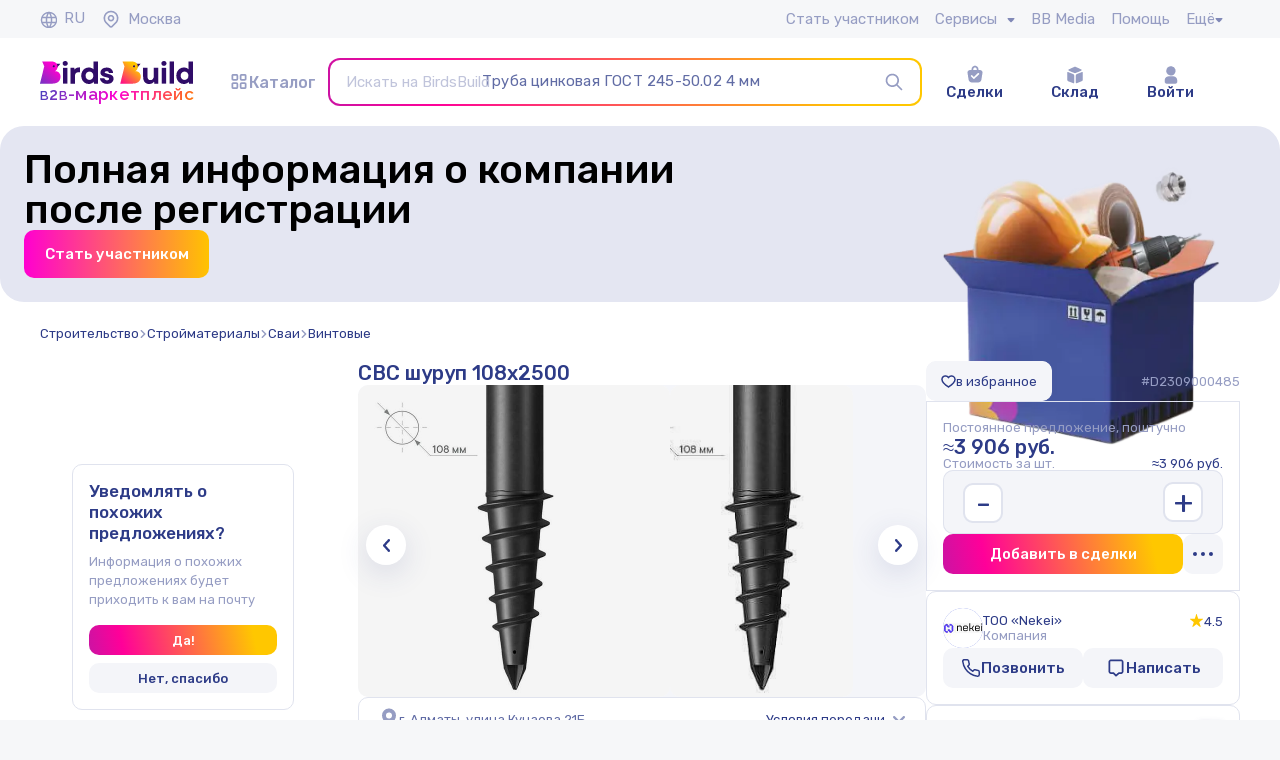

--- FILE ---
content_type: text/html; charset=utf-8
request_url: https://bb.market/ru-ru/vintovye/svs-shurup-108h2500-d2309000485
body_size: 113634
content:
<!DOCTYPE html><html  lang="ru"><head><meta charset="utf-8">
<meta name="viewport" content="width=device-width, initial-scale=1, maximum-scale=1">
<title>СВС шуруп 108х2500 купить оптом по выгодной цене на BB Market</title>
<link rel="preconnect" href="https://fonts.googleapis.com">
<link rel="preconnect" href="https://fonts.gstatic.com" crossorigin="anonymous">
<link rel="stylesheet" href="https://fonts.googleapis.com/css2?family=Rubik:wght@400;500&family=Raleway:wght@500;600&display=swap">
<link rel="stylesheet" href="https://fonts.googleapis.com/css2?family=Roboto:wght@400;500&text=%C2%A5%E2%82%BA&display=swap">
<style>*{border:0;border-style:solid;margin:0;padding:0;-webkit-text-size-adjust:none;-moz-text-size-adjust:none;text-size-adjust:none;text-rendering:geometricPrecision;-webkit-font-smoothing:antialiased;-moz-osx-font-smoothing:grayscale}*,:after,:before{box-sizing:border-box}li,ul{list-style:none}img{border:0;vertical-align:middle}a{color:inherit;text-decoration:inherit}button,fieldset,input,textarea{-webkit-appearance:none;-moz-appearance:none;appearance:none;background-color:transparent;border:0;border-radius:0;box-sizing:border-box;color:inherit;font:inherit;line-height:inherit}input,textarea{caret-color:#4146bd;caret-color:rgb(var(--color_blue))}button{cursor:pointer}button:disabled,fieldset:disabled,input:disabled,textarea:disabled{cursor:not-allowed}@font-face{ascent-override:93.5%;descent-override:25%;font-family:Rubik fallback;line-gap-override:0%;size-adjust:100%;src:local("Roboto"),local("Segoe UI"),local("Helvetica Neue"),local("Arial"),local("Noto Sans")}@font-face{ascent-override:94%;descent-override:23.4%;font-family:Raleway fallback;line-gap-override:0%;size-adjust:103%;src:local("Segoe UI"),local("Roboto"),local("Helvetica Neue"),local("Arial"),local("Noto Sans")}:root{--container-width:1200px;--main-padding:calc((100vw - var(--container-width))/2);--header-height:0;--touch-height:48px}html{background-color:#f6f7f9;background-color:rgb(var(--color_grayish-blue));height:100%}body{background-color:#fff;background-color:rgb(var(--color_white));font-family:Rubik,Rubik fallback,sans-serif;font-feature-settings:"liga" 0;font-variant-ligatures:none}.container{margin-left:auto;margin-right:auto;width:1200px;width:var(--container-width)}.container-padding{padding-left:calc(50vw - 600px);padding-left:var(--main-padding);padding-right:calc(50vw - 600px);padding-right:var(--main-padding)}.spill-out{margin-left:calc(-50vw + 600px);margin-left:calc(var(--main-padding)*-1);margin-right:calc(-50vw + 600px);margin-right:calc(var(--main-padding)*-1)}footer{position:relative}.mark-down ol li:before,.mark-down ul li:before{background:transparent!important;border:0!important;color:inherit!important;content:"—"!important;font-size:inherit!important;font-weight:inherit!important;height:100%!important;margin-right:5px!important;min-width:25px!important;position:static!important}.mark-down p:not(:last-child){margin-bottom:10px!important}.mark-down ol,.mark-down ul{padding-left:10px!important}.mark-down ol li{counter-increment:num!important}.mark-down ol:not(:last-child),.mark-down ul:not(:last-child){margin-bottom:10px!important}.mark-down ol li,.mark-down ul li{align-items:center!important;color:inherit!important;display:flex!important;font-size:inherit!important;font-weight:inherit!important;justify-content:stretch!important}.mark-down ol li:not(:last-child),.mark-down ul li:not(:last-child){margin-bottom:5px!important}.mark-down ol li:before{content:counter(num) "."!important;width:25px!important}body{min-width:1280px}:root{--space-5xs:4px;--space-4xs:6px;--space-3xs:8px;--space-2xs:12px;--space-xs:16px;--space-s:20px;--space-m:24px;--space-l:32px;--space-xl:40px;--space-2xl:64px;--space-3xl:128px;--space-4xl:256px;--radius-2xs:3px;--radius-xs:5px;--radius-s:10px;--radius-m:20px;--radius-l:30px;--color_brand:linear-gradient(258deg,#ffc700 13%,#f09 82%,#4146bd 148%);--color_brand-text:linear-gradient(120deg,#4146bd,#ff00d0,#ff7a00);--color_brand-dark:linear-gradient(90deg,#4146bd,#ff00d0 51.8%,#ff7a00);--color_brand-fill-light:linear-gradient(89deg,#ff53df,#ffd54b);--color_blue-dark:45,59,135;--color_blue-light:97,108,165;--color_manatee:129,137,183;--color_blue-light-steel:171,177,207;--color_platinum:224,227,238;--color_marble:234,235,243;--color_white-gray:244,245,249;--color_grayish-blue:246,247,249;--color_black:0,0,0;--color_gray-dark:51,51,51;--color_grayish-cyan:191,191,191;--color-verizon:242,242,242;--color_white:255,255,255;--color_green:7,166,81;--color_green-tint:74,185,126;--color_red:255,43,43;--color_red-light:251,106,106;--color_blue:65,70,189;--color_glaucous:112,129,229;--color_sky-blue:117,173,234;--color_indigo:48,12,104;--color_orange:255,122,0;--color_yellow:255,199,0;--color_deep-pink:255,0,153;--color_gray:140,140,140;--color_gainsboro:217,220,224;--color_flamingo:255,237,237;--color_marble-alabaster:233,236,255;--color_linen:255,242,230;--color_peach:255,220,193;--color_background-primary-normal:var(--color_white);--color_background-primary-hover:var(--color_white-gray);--color_background-primary-selected:var(--color_blue-dark);--color_background-secondary-normal:var(--color_white-gray);--color_background-secondary-hover:var(--color_marble);--color_background-secondary-selected:var(--color_blue-dark);--color_background-tertiary-normal:var(--color_manatee);--color_background-tertiary-hover:var(--color_blue-light);--color_background-tertiary-selected:var(--color_blue-dark);--color_background-accent-normal:var(--color_blue-dark);--color_background-accent-hover:var(--color_blue-light);--color_background-brand-normal:var(--color_brand);--color_background-brand-hover:var(--color_brand-fill-light);--color_background-disabled:var(--color-verizon);--color_background-alt-disabled:var(--color_gray);--color_background-positive:var(--color_green);--color_background-positive-hover:var(--color_green-tint);--color_background-negative:var(--color_red);--color_background-error:var(--color_flamingo);--color_background-warning:var(--color_linen);--color_background-info:var(--color_marble-alabaster);--color_border-primary-normal:var(--color_platinum);--color_border-primary-hover:var(--color_blue-light-steel);--color_border-primary-selected:var(--color_blue);--color_border-secondary-normal:var(--color_manatee);--color_border-secondary-hover:var(--color_blue-light);--color_border-secondary-selected:var(--color_blue-dark);--color_border-disabled:var(--color_gainsboro);--color_border-alt-disabled:var(--color_gray);--color_border-negative:var(--color_red);--color_border-brand:var(--color_brand);--color_text-primary:var(--color_gray-dark);--color_text-secondary-normal:var(--color_manatee);--color_text-secondary-hover:var(--color_blue-light);--color_text-tertiary:var(--color_blue-light-steel);--color_text-active-normal:var(--color_blue-dark);--color_text-active-hover:var(--color_blue-light);--color_text-contrast:var(--color_white);--color_text-accent:var(--color_blue);--color_text-disabled:var(--color_gray);--color_text-alt-disabled:var(--color_grayish-cyan);--color_text-warning:var(--color_orange);--color_text-negative:var(--color_red);--color_text-positive:var(--color_green);--color_text-brand:var(--color_brand-text);--color_icon-primary-normal:var(--color_blue-dark);--color_icon-primary-hover:var(--color_blue-light);--color_icon-secondary-normal:var(--color_manatee);--color_icon-secondary-hover:var(--color_blue-light);--color_icon-secondary-selected:var(--color_blue-dark);--color_icon-tertiary:var(--color_blue-light);--color_icon-contrast:var(--color_white);--color_icon-disabled:var(--color_gray);--color_icon-warning:var(--color_orange);--color_icon-negative:var(--color_red);--color_icon-brand:var(--color_brand);--shadow-intensity:1;--shadow-xs:0px 0px 2px 0px rgba(var(--shadow-color),calc(var(--shadow-intensity)*.14)),0px 0px 4px 0px rgba(var(--shadow-color),calc(var(--shadow-intensity)*.09)),0px 0px 0px rgba(var(--shadow-color),calc(var(--shadow-intensity)*.02));--shadow-s:0px 1px 2px -1px rgba(var(--shadow-color),calc(var(--shadow-intensity)*.14)),0px 3px 8px rgba(var(--shadow-color),calc(var(--shadow-intensity)*.09)),0px 6px 16px rgba(var(--shadow-color),calc(var(--shadow-intensity)*.02));--shadow-m:0px 2px 4px -3px rgba(var(--shadow-color),calc(var(--shadow-intensity)*.14)),0px 6px 24px 0px rgba(var(--shadow-color),calc(var(--shadow-intensity)*.09)),0px 12px 48px 0px rgba(var(--shadow-color),calc(var(--shadow-intensity)*.02));--shadow-l:0px 4px 8px -6px rgba(var(--shadow-color),calc(var(--shadow-intensity)*.14)),0px 12px 48px 0px rgba(var(--shadow-color),calc(var(--shadow-intensity)*.09)),0px 24px 96px 0px rgba(var(--shadow-color),calc(var(--shadow-intensity)*.02));--shadow-surface:var(--shadow-xs);--shadow-hover:var(--shadow-s);--shadow-menu:var(--shadow-m);--shadow-modal:var(--shadow-l);--shadow-color:var(--color_blue-dark)}.title-xs{font-size:16px;font-weight:700;line-height:140%}.text-s{font-size:10px}.text-s,.text-s-v2{font-weight:400;line-height:100%}.text-s-v2{font-size:11px}.text-s-v3{font-size:14px;font-weight:400;line-height:160%}.text-m{line-height:100%}.text-m,.text-m-v2{font-size:13px;font-weight:400}.text-m-v2{line-height:125%}.text-m-v3{font-size:13px}.text-m-v3,.text-m-v4{font-weight:400;line-height:150%}.text-m-v4{font-size:14px}.text-m-v5{font-size:16px;font-weight:400;line-height:160%}.text-l{line-height:100%}.text-l,.text-l-v2{font-size:15px;font-weight:400}.text-l-v2{line-height:125%}.text-l-v3{font-size:15px;font-weight:400;line-height:150%}.text-l-v4{font-size:20px;font-weight:400;line-height:160%}.text-xl-v3{font-size:17px;font-weight:400;line-height:150%}.title-4xl{font-size:24px;font-weight:700;line-height:120%}.title-3xl{font-size:40px}.title-2xl,.title-3xl{font-weight:500;line-height:100%}.title-2xl{font-size:30px}.title-xl{line-height:100%}.title-xl,.title-xl-v2{font-size:20px;font-weight:500}.title-xl-v2{line-height:125%}.title-xl-v3{font-size:20px;font-weight:500;line-height:150%}.title-xl-v4{font-size:40px;font-weight:800;line-height:140%}.title-l{line-height:100%}.title-l,.title-l-v2{font-size:17px;font-weight:500}.title-l-v2{line-height:125%}.title-l-v3{font-size:32px;font-weight:800;line-height:140%}.title-m{line-height:100%}.title-m,.title-m-v2{font-size:15px;font-weight:500}.title-m-v2{line-height:125%}.title-m-v3{font-size:24px;font-weight:700;line-height:140%}.title-s{line-height:100%}.title-s,.title-s-v2{font-size:13px;font-weight:500}.title-s-v2{line-height:125%}.title-s-v3{font-size:13px;font-weight:500;line-height:150%}.title-s-v4{font-size:20px;font-weight:700;line-height:140%}.title-s-v5{font-size:14px;font-weight:400;line-height:160%}.cl_black{color:#000;color:rgb(var(--color_black))}.cl_white{color:#fff;color:rgb(var(--color_white))}.cl_white-gray{color:#f4f5f9;color:rgb(var(--color_white-gray))}.cl_platinum{color:#e0e3ee;color:rgb(var(--color_platinum))}.cl_gray-dark{color:#333;color:rgb(var(--color_gray-dark))}.cl_disabled{color:#8c8c8c;color:rgb(var(--color_text-disabled))}.cl_blue{color:#4146bd;color:rgb(var(--color_blue))}.cl_sky-blue{color:#75adea;color:rgb(var(--color_sky-blue))}.cl_blue-dark{color:#2d3b87;color:rgb(var(--color_blue-dark))}.cl_blue-light{color:#616ca5;color:rgb(var(--color_blue-light))}.cl_blue-light-steel{color:#abb1cf;color:rgb(var(--color_blue-light-steel))}.cl_manatee{color:#8189b7;color:rgb(var(--color_manatee))}.cl_red{color:#ff2b2b;color:rgb(var(--color_red))}.cl_red-light{color:#fb6a6a;color:rgb(var(--color_red-light))}.cl_green{color:#07a651;color:rgb(var(--color_green))}.cl_green-tint{color:#4ab97e;color:rgb(var(--color_green-tint))}.cl_yellow{color:#ffc700;color:rgb(var(--color_yellow))}.cl_orange{color:#ff7a00;color:rgb(var(--color_orange))}.cl_brand{background:linear-gradient(258deg,#ffc700 13%,#f09 82%,#4146bd 148%);background:var(--color_brand);-webkit-background-clip:text;background-clip:text}.cl_brand,.cl_brand-text{-webkit-text-fill-color:transparent}.cl_brand-text{background:linear-gradient(120deg,#4146bd,#ff00d0,#ff7a00);background:var(--color_brand-text);-webkit-background-clip:text;background-clip:text}.cl_dived{border-bottom:1px solid #e0e3ee;border-bottom:1px solid rgb(var(--color_platinum))}.cl_glaucous{color:#7081e5;color:rgb(var(--color_glaucous))}.cl_secondary-normal{color:#8189b7;color:rgb(var(--color_text-secondary-normal))}.bg_brand{background:linear-gradient(258deg,#ffc700 13%,#f09 82%,#4146bd 148%);background:var(--color_brand)}.bg_black{background-color:#000;background-color:rgb(var(--color_black))}.bg_white{background-color:#fff;background-color:rgb(var(--color_white))}.bg_white-gray{background-color:#f4f5f9;background-color:rgb(var(--color_white-gray))}.bg_platinum{background-color:#e0e3ee;background-color:rgb(var(--color_platinum))}.bg_gray-dark{background-color:#333;background-color:rgb(var(--color_gray-dark))}.bg_blue{background-color:#4146bd;background-color:rgb(var(--color_blue))}.bg_sky-blue{background-color:#75adea;background-color:rgb(var(--color_sky-blue))}.bg_blue-dark{background-color:#2d3b87;background-color:rgb(var(--color_blue-dark))}.bg_blue-light{background-color:#616ca5;background-color:rgb(var(--color_blue-light))}.bg_blue-light-steel{background-color:#abb1cf;background-color:rgb(var(--color_blue-light-steel))}.bg_manatee{background-color:#8189b7;background-color:rgb(var(--color_manatee))}.bg_red{background-color:#ff2b2b;background-color:rgb(var(--color_red))}.bg_red-light{background-color:#fb6a6a;background-color:rgb(var(--color_red-light))}.bg_flamingo{background-color:#ffeded;background-color:rgb(var(--color_flamingo))}.bg_green{background-color:#07a651;background-color:rgb(var(--color_green))}.bg_yellow{background-color:#ffc700;background-color:rgb(var(--color_yellow))}.bg_orange{background-color:#ff7a00;background-color:rgb(var(--color_orange))}.bg_peach{background-color:#ffdcc1;background-color:rgb(var(--color_peach))}.bg_linen{background-color:#fff2e6;background-color:rgb(var(--color_linen))}.bg_gray{background-color:#8c8c8c!important;background-color:rgb(var(--color_gray))!important}.bg_glaucous{background-color:#7081e5;background-color:rgb(var(--color_glaucous))}.bg_brand-dark{background:linear-gradient(90deg,#4146bd,#ff00d0 51.8%,#ff7a00);background:var(--color_brand-dark)}.bg_brand-white{background:linear-gradient(258deg,#ffc700 13%,#f09 82%,#4146bd 148%);background:var(--color_brand);color:#fff;color:rgb(var(--color_white))}.bg_grayish-blue{background-color:#f6f7f9;background-color:rgb(var(--color_grayish-blue))}.shadow-1{box-shadow:0 8px 30px #2d3b8726;box-shadow:0 8px 30px rgb(var(--color_blue-dark),.15)}.shadow-2{box-shadow:0 8px 50px #2d3b871a;box-shadow:0 8px 50px rgb(var(--color_blue-dark),.1)}.shadow-3{box-shadow:0 8px 20px #3333330a;box-shadow:0 8px 20px rgb(var(--color_gray-dark),.04)}.shadow-4{box-shadow:0 -4px 16px #0000000a;box-shadow:0 -4px 16px rgb(var(--color_black),.04)}.cursor-default{cursor:default}.cursor-pointer{cursor:pointer}.align-items-baseline{align-items:baseline}.place-items-center{align-items:center;justify-items:center;place-items:center}.text-align-center{text-align:center}.align-items-center{align-items:center}.text-align-right{text-align:right}.word-break{word-wrap:break-word}.gap-0{gap:0}.gap-15{gap:15px}.gap-18{gap:18px}.gap-20{gap:20px}.gap-1{gap:1px}.gap-26{gap:26px}.gap-28{gap:28px}.gap-32{gap:32px}.gap-33{gap:33px}.gap-35{gap:35px}.gap-48{gap:48px}.l-h_19{line-height:19px}.line-height_125{line-height:125%}.font-weight-500{font-weight:500}.hover-underline:hover{-webkit-text-decoration:underline;text-decoration:underline}.m-20{margin:20px}.mx-12{margin-left:12px;margin-right:12px}.mt-5,.mt-6{margin-top:6px}.mt-8{margin-top:8px}.mt-4px{margin-top:4px}.mt-9{margin-top:9px}.mt-10{margin-top:10px}.mt-12{margin-top:12px}.mt-14{margin-top:14px}.mt-16{margin-top:16px}.mt-18{margin-top:18px}.mt-20{margin-top:20px}.mt-24{margin-top:24px}.mt-25{margin-top:25px}.mt-26{margin-top:26px}.mt-28{margin-top:28px}.mt-32,.mt-33{margin-top:32px}.mt-35{margin-top:35px}.mt-36{margin-top:36px}.mt-40{margin-top:40px}.mt-48{margin-top:48px}.mt-44{margin-top:44px}.mt-56{margin-top:56px}.mt-60{margin-top:60px}.mr-4{margin-right:4px!important}.mr-7{margin-right:7px!important}.mr-10{margin-right:10px}.mr-12{margin-right:12px}.mr-16{margin-right:16px}.mb-4px{margin-bottom:4px}.mb-6{margin-bottom:6px}.mb-8{margin-bottom:8px}.mb-10{margin-bottom:10px}.mb-12{margin-bottom:12px}.mb-16{margin-bottom:16px}.mb-18{margin-bottom:18px}.mb-20{margin-bottom:20px}.mb-24{margin-bottom:24px}.mb-32{margin-bottom:32px}.mb-35{margin-bottom:35px}.mb-36{margin-bottom:36px}.mb-40{margin-bottom:40px}.mb-48{margin-bottom:48px}.mb-60{margin-bottom:60px}.mb-64{margin-bottom:64px}.mb-80{margin-bottom:80px}.mb-128{margin-bottom:128px}.ml-4{margin-left:4px!important}.ml-7{margin-left:7px!important}.ml-8{margin-left:8px}.ml-12{margin-left:12px}.ml-14{margin-left:14px}.ml-15{margin-left:15px}.ml-16{margin-left:16px}.ml-20{margin-left:20px}.ml-30{margin-left:30px}.mr-40{margin-right:40px}.my-20{margin-bottom:20px;margin-top:20px}.pt-5{padding-top:5px}.pt-6{padding-top:6px}.pt-8{padding-top:8px}.pt-11{padding-top:11px}.pt-12{padding-top:12px}.pt-16{padding-top:16px}.pt-20{padding-top:20px}.pt-24{padding-top:24px}.pb-4{padding-bottom:4px}.pb-14{padding-bottom:14px}.pb-16{padding-bottom:16px}.pb-17{padding-bottom:17px}.pb-19{padding-bottom:19px}.pb-20{padding-bottom:20px}.pb-24{padding-bottom:24px}.pb-30{padding-bottom:30px}.pb-8{padding-bottom:8px}.pb-6{padding-bottom:6px}.pb-10{padding-bottom:10px}.pb-32{padding-bottom:32px}.pb-40{padding-bottom:40px}.pl-12{padding-left:12px}.pl-16{padding-left:16px}.pl-40{padding-left:40px}.max-content-width{width:-moz-max-content;width:max-content}.rounded-5{border-radius:5px}.rounded-10{border-radius:10px}.rounded-15{border-radius:15px}.rounded-16{border-radius:16px}.rounded-30{border-radius:30px}.p-0{padding:0}.p-14{padding:14px}.p-16{padding:16px}.p-20{padding:20px}.p-24{padding:24px}.p-30{padding:30px}.p-32{padding:32px}.p-50{padding:50px}.px-8{padding-left:8px;padding-right:8px}.px-10{padding-left:10px;padding-right:10px}.px-25{padding-left:25px!important;padding-right:25px!important}.px-30{padding-left:30px;padding-right:30px}.px-32{padding-left:32px;padding-right:32px}.py-2{padding-bottom:2px;padding-top:2px}.py-4{padding-bottom:4px;padding-top:4px}.py-8{padding-bottom:8px;padding-top:8px}.py-9{padding-bottom:9px;padding-top:9px}.py-12{padding-bottom:12px;padding-top:12px}.py-15{padding-bottom:15px;padding-top:15px}.py-32{padding-bottom:32px;padding-top:32px}.py-40{padding-bottom:40px;padding-top:40px}.z-10{z-index:10}.z-15{z-index:15}.border-blue-light{border-color:#616ca5;border-color:rgb(var(--color_blue-light))}.border-platinum{border-color:#e0e3ee;border-color:rgb(var(--color_platinum))}.divide-blue-light>*+*{border-color:#616ca5;border-color:rgb(var(--color_blue-light))}.border-t-1{border-top-width:1px}.cover-img{position:relative}.cover-img img{height:100%;left:0;-o-object-fit:cover;object-fit:cover;position:absolute;top:0;width:100%}.visually-hidden{border:0;height:1px;margin:-1px;overflow:hidden;padding:0;position:absolute;white-space:nowrap;width:1px;clip:rect(0 0 0 0);clip-path:inset(100%)}.break-word{word-wrap:break-word}.space-between{justify-content:space-between}.space-evenly{justify-content:space-evenly}.position-fixed{position:fixed}.justify-space-between{justify-content:space-between}.overflow-hidden{overflow:hidden}.fit-content{width:-moz-fit-content;width:fit-content}.flex-row-reverse{flex-direction:row-reverse}.items-baseline{align-items:baseline}.flex-shrink-1{flex-shrink:1}.flex-basis-full{flex-basis:100%}.flex-grow-1{flex-grow:1}.flex-wrap{flex-wrap:wrap}.custom-scrollbar::-webkit-scrollbar-track{border-radius:2px}.custom-scrollbar::-webkit-scrollbar{width:4px}.custom-scrollbar::-webkit-scrollbar-thumb{background-color:#abb1cf;background-color:rgb(var(--color_blue-light-steel));border-radius:2px;transform:translate(-12px)}.custom-scrollbar-classic::-webkit-scrollbar-thumb{background-color:#f4f5f9;background-color:rgb(var(--color_white-gray))}.custom-scrollbar-horizontal::-webkit-scrollbar{height:4px}@supports (-moz-appearance:none){.custom-scrollbar{scrollbar-width:thin}}.filter-selected{padding:8px;position:relative;transition:all .3s ease}.filter-selected:after{background:#fff;background:rgb(var(--color_white));border:1px solid transparent;border-radius:10px;content:"";height:100%;left:0;position:absolute;top:0;transition:all .3s ease;width:100%;z-index:-1}.filter-selected_onboarding{pointer-events:none;z-index:12}.filter-selected_onboarding:after{border:1px solid #f4f5f9;border:1px solid rgb(var(--color_white-gray))}.filter-radio_onboarding{background:#fff;background:rgb(var(--color_white));border-radius:5px;overflow:hidden;pointer-events:none;transform:translate(-5px,-5px);width:auto;z-index:10}.filter-radio_onboarding:global(.mobile-filter){min-width:200px}.filter-radio_onboarding-6 :global(li:first-child label),.filter-radio_onboarding-7 :global(li:nth-child(2) label),.filter-radio_onboarding-8 :global(li:nth-child(3) label),.filter-radio_onboarding-9 :global(li:nth-child(4) label){color:#2d3b87;color:rgb(var(--color_blue-dark))}.filter-radio_onboarding-stock :global(label){color:#8189b7;color:rgb(var(--color_manatee))}.filter-radio_onboarding:after{border:1px solid #e0e3ee;border:1px solid rgb(var(--color_platinum))}.filter-radio_onboarding:before{transform:translate(5px,5px)}</style>
<style>.shadow-1{box-shadow:0 8px 30px #2d3b8726;box-shadow:0 8px 30px rgb(var(--color_blue-dark),.15)}.shadow-2{box-shadow:0 8px 50px #2d3b871a;box-shadow:0 8px 50px rgb(var(--color_blue-dark),.1)}.shadow-3{box-shadow:0 8px 20px #3333330a;box-shadow:0 8px 20px rgb(var(--color_gray-dark),.04)}.shadow-4{box-shadow:0 -4px 16px #0000000a;box-shadow:0 -4px 16px rgb(var(--color_black),.04)}.cursor-default{cursor:default}.cursor-pointer{cursor:pointer}.l-h_19{line-height:19px}.line-height_125{line-height:125%}.font-weight-500{font-weight:500}.hover-underline:hover{-webkit-text-decoration:underline;text-decoration:underline}.max-content-width{width:-moz-max-content;width:max-content}.rounded-5{border-radius:5px}.rounded-10{border-radius:10px}.rounded-15{border-radius:15px}.rounded-16{border-radius:16px}.rounded-30{border-radius:30px}.z-10{z-index:10}.z-15{z-index:15}.border-blue-light{border-color:#616ca5;border-color:rgb(var(--color_blue-light))}.border-platinum{border-color:#e0e3ee;border-color:rgb(var(--color_platinum))}.divide-blue-light>*+*{border-color:#616ca5;border-color:rgb(var(--color_blue-light))}.border-t-1{border-top-width:1px}.cover-img{position:relative}.cover-img img{height:100%;left:0;-o-object-fit:cover;object-fit:cover;position:absolute;top:0;width:100%}.visually-hidden{border:0;height:1px;margin:-1px;overflow:hidden;padding:0;position:absolute;white-space:nowrap;width:1px;clip:rect(0 0 0 0);clip-path:inset(100%)}.break-word{word-wrap:break-word}.space-between{justify-content:space-between}.space-evenly{justify-content:space-evenly}.position-fixed{position:fixed}.justify-space-between{justify-content:space-between}.fit-content{width:-moz-fit-content;width:fit-content}.flex-row-reverse{flex-direction:row-reverse}.items-baseline{align-items:baseline}.flex-shrink-1{flex-shrink:1}.flex-basis-full{flex-basis:100%}.flex-grow-1{flex-grow:1}.whitespace-pre-line{white-space:pre-line}.custom-scrollbar::-webkit-scrollbar-track{border-radius:2px}.custom-scrollbar::-webkit-scrollbar{width:4px}.custom-scrollbar::-webkit-scrollbar-thumb{background-color:#abb1cf;background-color:rgb(var(--color_blue-light-steel-new));border-radius:2px;transform:translate(-12px)}.custom-scrollbar-classic::-webkit-scrollbar-thumb{background-color:#f4f5f9;background-color:rgb(var(--color_white-gray))}.custom-scrollbar-horizontal::-webkit-scrollbar{height:4px}@supports (-moz-appearance:none){.custom-scrollbar{scrollbar-width:thin}}.cover{background-size:cover}.pointer{cursor:pointer}.grab{cursor:grab}.grab:active{cursor:grabbing}.font-weight_300{font-weight:300}.font-weight_400{font-weight:400}.font-weight_500{font-weight:500}.font-weight_600{font-weight:600}.font-weight_700{font-weight:700}.font-weight_900{font-weight:900}.ellipsis,.nowrap{white-space:nowrap}.ellipsis{overflow:hidden;text-overflow:ellipsis}.uppercase{text-transform:uppercase}.lowercase{text-transform:lowercase}.underline{-webkit-text-decoration:underline;text-decoration:underline}.opacity0{opacity:0}.opacity15{opacity:.15}.opacity25{opacity:.25}.opacity50{opacity:.5}.opacity75{opacity:.75}.overlay{background-size:cover;bottom:0;left:0;position:absolute;right:0;top:0}.b-0{border:0!important}.bsh-0{box-shadow:none!important}.mx-auto{margin-left:auto;margin-right:auto}.mt-auto{margin-top:auto}.ml-auto{margin-left:auto}.mr-auto{margin-right:auto}.mt-0{margin-top:0}.mt-1{margin-top:1rem}.mt-2{margin-top:2rem}.mt-3{margin-top:3rem}.mt-4{margin-top:4rem}.mr-0{margin-right:0}.mr-1{margin-right:1rem}.mr-2{margin-right:2rem}.mr-3{margin-right:3rem}.mr-5{margin-right:5rem}.mb-0{margin-bottom:0}.mb-1{margin-bottom:1rem}.mb-2{margin-bottom:2rem}.mb-3{margin-bottom:3rem}.mb-4{margin-bottom:4rem}.mb-5{margin-bottom:5rem}.mb-30{margin-bottom:30px}.mb-50{margin-bottom:50px}.ml-0{margin-left:0}.ml-1{margin-left:1rem}.ml-2{margin-left:2rem}.ml-3{margin-left:3rem}.ml-5{margin-left:5rem}.ml-24{margin-left:24px}.pt-0{padding-top:0!important}.pt-1{padding-top:1rem!important}.pt-2{padding-top:2rem!important}.pt-3{padding-top:3rem!important}.pt-4{padding-top:4rem!important}.bottom-0{bottom:0}.left-0{left:0}.right-0{right:0}.top-0{top:0}.w-auto{width:auto}.w-full{width:100%}.full-width{width:100%!important}.h-full{height:100%}.full-height{height:100%!important}.h-screen{height:100vh}.h-auto{height:auto!important}.gpScrollX,.gpScrollY{overflow:auto;scrollbar-width:none;-ms-overflow-style:none}.gpScrollX{overflow-y:hidden}.gpScrollY{overflow-x:hidden}.gpScrollX::-webkit-scrollbar,.gpScrollY::-webkit-scrollbar{display:none}.rounded-20{border-radius:20px}.rounded-full{border-radius:10000px}.p-4{padding:4px}.p-8{padding:8px}.p-12{padding:12px}.px-12{padding-left:12px;padding-right:12px}.px-20{padding-left:20px;padding-right:20px}.px-24{padding-left:24px;padding-right:24px}.px-16{padding-left:16px;padding-right:16px}.pl-20{padding-left:20px}.invisible{visibility:hidden}.border-1{border-width:1px}.border-b-1{border-bottom-width:1px}.border-solid{border-style:solid}.divide-y>:not([hidden])~:not([hidden]){border-bottom-width:0;border-top-width:1px}.divide-solid>*+*{border-style:solid}.link-line{text-decoration-line:underline;text-decoration-thickness:1px;text-underline-offset:15%;transition:text-decoration-color 124ms linear}:root{--color-brand:linear-gradient(258deg,#ffc700 13%,#f09 82%,#4146bd 148%);--color_brand-text:linear-gradient(120deg,#4146bd,#ff00d0,#ff7a00);--color_await-response:linear-gradient(90deg,#4146bd,#ff00d0 51.8%,#ff7a00);--color_tender:linear-gradient(90deg,#4146bd,#ff00d0 51.8%,#ff7a00);--color_black:0,0,0;--color_white:255,255,255;--color_smoky-white:245,245,249;--color_white-gray:244,245,249;--color_platinum:224,227,238;--color_gray-dark:51,51,51;--color_gray-gray:181,183,184;--color_blue:65,70,189;--color_blue-dark:45,59,135;--color_sky-blue:117,173,234;--color_sky-blue-30:214,230,249;--color_sky-blue-10:241,247,253;--color_blue-light:97,108,165;--color_blue-light-steel:192,196,219;--color_blue-light-steel-new:171,177,207;--color_manatee:150,157,195;--color_red:255,43,43;--color_red-light:251,106,106;--color_red-light-30:254,210,210;--color_red-light-10:255,234,234;--color_green:105,197,127;--color_dark-green:7,166,81;--color_deep-green:25,202,67;--color_deep-pink-30:255,179,224;--color_deep-pink-10:255,230,245;--color_yellow:255,199,0;--color_orange:255,138,48;--color_orange-30:255,220,193;--color_orange-10:255,243,234;--color_peach:255,242,230;--color_gainsboro:217,220,224;--color_glaucous:112,129,229;--color_blue-green:241,251,253;--color-blue-grayish:246,247,249;--color-blue-purple:133,142,186;--color_overlay-dark:linear-gradient(0deg,rgba(var(--color_black),.5),rgba(var(--color_black),.5));--color_brand-dark:linear-gradient(90deg,#4146bd,#ff00d0 51.8%,#ff7a00);--color_brand-fill:linear-gradient(89deg,#ff00d0,#ffc300 99%);--color_secondary-normal:129,137,183;--shadow-1:0 8px 30px rgba(45,59,135,.15);--promo_white_gray:246,246,247;--color_disabled:242,242,242;--color_disabled-dark:191,191,191;--color_promo_gray-text:80,78,108;--color_text-primary:20,31,52;--color_bg_secondary-normal:244,245,249;--color_bg_secondary-hover:234,235,243;--color_txt_tertiary:171,177,207;--color_icon_primary-normal:45,59,135;--color_border_primary-normal:224,227,238;--color_tertiary:171,177,207;--color_primary:51,51,51;--color_positive:6,177,86}.title-xs{font-size:16px;font-weight:700;line-height:140%}.text-s{font-size:10px}.text-s,.text-s-v2{font-weight:400;line-height:100%}.text-s-v2{font-size:11px}.text-s-v3{font-size:14px;font-weight:400;line-height:160%}.text-m{line-height:100%}.text-m,.text-m-v2{font-size:13px;font-weight:400}.text-m-v2{line-height:125%}.text-m-v3{font-size:13px}.text-m-v3,.text-m-v4{font-weight:400;line-height:150%}.text-m-v4{font-size:14px}.text-m-v5{font-size:16px;font-weight:400;line-height:160%}.text-l{line-height:100%}.text-l,.text-l-v2{font-size:15px;font-weight:400}.text-l-v2{line-height:125%}.text-l-v3{font-size:15px;font-weight:400;line-height:150%}.text-l-v4{font-size:20px;font-weight:400;line-height:160%}.text-xl-v3{font-size:17px;font-weight:400;line-height:150%}.title-4xl{font-size:24px;font-weight:700;line-height:120%}.title-3xl{font-size:40px}.title-2xl,.title-3xl{font-weight:500;line-height:100%}.title-2xl{font-size:30px}.title-xl{line-height:100%}.title-xl,.title-xl-v2{font-size:20px;font-weight:500}.title-xl-v2{line-height:125%}.title-xl-v3{font-size:20px;font-weight:500;line-height:150%}.title-xl-v4{font-size:40px;font-weight:800;line-height:140%}.title-l{line-height:100%}.title-l,.title-l-v2{font-size:17px;font-weight:500}.title-l-v2{line-height:125%}.title-l-v3{font-size:32px;font-weight:800;line-height:140%}.title-m{line-height:100%}.title-m,.title-m-v2{font-size:15px;font-weight:500}.title-m-v2{line-height:125%}.title-m-v3{font-size:24px;font-weight:700;line-height:140%}.title-s{line-height:100%}.title-s,.title-s-v2{font-size:13px;font-weight:500}.title-s-v2{line-height:125%}.title-s-v3{font-size:13px;font-weight:500;line-height:150%}.title-s-v4{font-size:20px;font-weight:700;line-height:140%}.title-s-v5{font-size:14px;font-weight:400;line-height:160%}.cl_black{color:#000;color:rgb(var(--color_black))}.cl_white{color:#fff;color:rgb(var(--color_white))}.cl_white-gray{color:#f4f5f9;color:rgb(var(--color_white-gray))}.cl_platinum{color:#e0e3ee;color:rgb(var(--color_platinum))}.cl_primary{color:#333;color:rgb(var(--color_primary))}.cl_gray-dark{color:#333;color:rgb(var(--color_gray-dark))}.cl_disabled{color:#b5b7b8;color:rgb(var(--color_gray-gray))}.cl_blue{color:#4146bd;color:rgb(var(--color_blue))}.cl_sky-blue{color:#75adea;color:rgb(var(--color_sky-blue))}.cl_blue-dark{color:#2d3b87;color:rgb(var(--color_blue-dark))}.cl_blue-light{color:#616ca5;color:rgb(var(--color_blue-light))}.cl_blue-light-steel{color:#c0c4db;color:rgb(var(--color_blue-light-steel))}.cl_blue-light-steel-new{color:#abb1cf;color:rgb(var(--color_blue-light-steel-new))}.cl_manatee{color:#969dc3;color:rgb(var(--color_manatee))}.cl_red{color:#ff2b2b;color:rgb(var(--color_red))}.cl_red-light{color:#fb6a6a;color:rgb(var(--color_red-light))}.cl_green{color:#69c57f;color:rgb(var(--color_green))}.cl_yellow{color:#ffc700;color:rgb(var(--color_yellow))}.cl_orange{color:#ff8a30;color:rgb(var(--color_orange))}.cl_brand{background:linear-gradient(258deg,#ffc700 13%,#f09 82%,#4146bd 148%);background:var(--color-brand);-webkit-background-clip:text;background-clip:text}.cl_brand,.cl_brand-text{-webkit-text-fill-color:transparent}.cl_brand-text{background:linear-gradient(120deg,#4146bd,#ff00d0,#ff7a00);background:var(--color_brand-text);-webkit-background-clip:text;background-clip:text}.cl_brand-dark{background:linear-gradient(90deg,#4146bd,#ff00d0 51.8%,#ff7a00);background:var(--color_brand-dark);-webkit-background-clip:text;background-clip:text}.cl_brand-dark,.cl_brand-fill{-webkit-text-fill-color:transparent}.cl_brand-fill{background:linear-gradient(89deg,#ff00d0,#ffc300 99%);background:var(--color_brand-fill);-webkit-background-clip:text;background-clip:text}.cl_deep-green{color:#19ca43;color:rgb(var(--color_deep-green))}.cl_dived{border-bottom:1px solid #e0e3ee;border-bottom:1px solid rgb(var(--color_platinum))}.cl_glaucous{color:#7081e5;color:rgb(var(--color_glaucous))}.cl_secondary-normal{color:#8189b7;color:rgb(var(--color_secondary-normal))}.cl_dark-green{color:#07a651;color:rgb(var(--color_dark-green))}.cl_tertiary{color:#abb1cf;color:rgb(var(--color_tertiary))}.bg_brand{background:linear-gradient(258deg,#ffc700 13%,#f09 82%,#4146bd 148%);background:var(--color-brand)}.bg_black{background-color:#000;background-color:rgb(var(--color_black))}.bg_white{background-color:#fff;background-color:rgb(var(--color_white))}.bg_white-gray{background-color:#f4f5f9;background-color:rgb(var(--color_white-gray))}.bg_platinum{background-color:#e0e3ee;background-color:rgb(var(--color_platinum))}.bg_gray-dark{background-color:#333;background-color:rgb(var(--color_gray-dark))}.bg_blue{background-color:#4146bd;background-color:rgb(var(--color_blue))}.bg_sky-blue{background-color:#75adea;background-color:rgb(var(--color_sky-blue))}.bg_sky-blue-30{background-color:#d6e6f9;background-color:rgb(var(--color_sky-blue-30))}.bg_sky-blue-10{background-color:#f1f7fd;background-color:rgb(var(--color_sky-blue-10))}.bg_blue-dark{background-color:#2d3b87;background-color:rgb(var(--color_blue-dark))}.bg_blue-light{background-color:#616ca5;background-color:rgb(var(--color_blue-light))}.bg_blue-light-steel{background-color:#c0c4db;background-color:rgb(var(--color_blue-light-steel))}.bg_manatee{background-color:#969dc3;background-color:rgb(var(--color_manatee))}.bg_red{background-color:#ff2b2b;background-color:rgb(var(--color_red))}.bg_red-light{background-color:#fb6a6a;background-color:rgb(var(--color_red-light))}.bg_red-light-30{background-color:#fed2d2;background-color:rgb(var(--color_red-light-30))}.bg_red-light-10{background-color:#ffeaea;background-color:rgb(var(--color_red-light-10))}.bg_green{background-color:#69c57f;background-color:rgb(var(--color_green))}.bg_yellow{background-color:#ffc700;background-color:rgb(var(--color_yellow))}.bg_orange{background-color:#ff8a30;background-color:rgb(var(--color_orange))}.bg_orange-30{background-color:#ffdcc1;background-color:rgb(var(--color_orange-30))}.bg_orange-10{background-color:#fff3ea;background-color:rgb(var(--color_orange-10))}.bg_peach{background-color:#fff2e6;background-color:rgb(var(--color_peach))}.bg_color-brand-fill{background:linear-gradient(89deg,#ff00d0,#ffc300 99%);background:var(--color_brand-fill)}.bg_gray-gray{background-color:#b5b7b8!important;background-color:rgb(var(--color_gray-gray))!important}.bg_deep-green{background-color:#19ca43;background-color:rgb(var(--color_deep-green))}.bg_deep-pink-30{background-color:#ffb3e0;background-color:rgb(var(--color_deep-pink-30))}.bg_deep-pink-10{background-color:#ffe6f5;background-color:rgb(var(--color_deep-pink-10))}.bg_glaucous{background-color:#7081e5;background-color:rgb(var(--color_glaucous))}.bg_brand-dark{background:linear-gradient(90deg,#4146bd,#ff00d0 51.8%,#ff7a00);background:var(--color_brand-dark)}.bg_brand-white{background:linear-gradient(258deg,#ffc700 13%,#f09 82%,#4146bd 148%);background:var(--color-brand);color:#fff;color:rgb(var(--color_white))}.bg_blue-grayish{background-color:#f6f7f9;background-color:rgb(var(--color-blue-grayish))}.bg_positive{background-color:#06b156;background-color:rgb(var(--color_positive))}.gap-0{gap:0}.gap-1{gap:1px}.gap-2{gap:2px}.gap-4{gap:4px}.gap-5{gap:5px}.gap-6{gap:6px}.gap-8{gap:8px}.gap-10{gap:10px}.gap-12{gap:12px}.gap-14{gap:14px}.gap-15{gap:15px}.gap-16{gap:16px}.gap-17{gap:17px}.gap-18{gap:18px}.gap-20{gap:20px}.gap-22{gap:22px}.gap-24{gap:24px}.gap-25{gap:25px}.gap-26{gap:26px}.gap-28{gap:28px}.gap-30{gap:30px}.gap-32{gap:32px}.gap-33{gap:33px}.gap-35{gap:35px}.gap-40{gap:40px}.gap-48{gap:48px}.gap-50{gap:50px}.gap-56{gap:56px}.m-20{margin:20px}.mx-12{margin-left:12px;margin-right:12px}.mt-6{margin-top:6px}.mt-4{margin-top:4px}.mt-5{margin-top:5rem}.mt-8{margin-top:8px}.mt-9{margin-top:9px}.mt-10{margin-top:10px}.mt-12{margin-top:12px}.mt-14{margin-top:14px}.mt-16{margin-top:16px}.mt-18{margin-top:18px}.mt-20{margin-top:20px}.mt-24{margin-top:24px}.mt-25{margin-top:25px}.mt-26{margin-top:26px}.mt-28{margin-top:28px}.mt-30{margin-top:30px}.mt-32,.mt-33{margin-top:32px}.mt-35{margin-top:35px}.mt-36{margin-top:36px}.mt-40{margin-top:40px}.mt-48{margin-top:48px}.mt-44{margin-top:44px}.mt-56{margin-top:56px}.mt-60{margin-top:60px}.mr-4{margin-right:4px!important}.mr-7{margin-right:7px!important}.mr-10{margin-right:10px}.mr-12{margin-right:12px}.mr-16{margin-right:16px}.mr-40{margin-right:40px}.mb-4{margin-bottom:4px}.mb-6{margin-bottom:6px}.mb-8{margin-bottom:8px}.mb-10{margin-bottom:10px}.mb-12{margin-bottom:12px}.mb-16{margin-bottom:16px}.mb-18{margin-bottom:18px}.mb-20{margin-bottom:20px}.mb-24{margin-bottom:24px}.mb-32{margin-bottom:32px}.mb-35{margin-bottom:35px}.mb-36{margin-bottom:36px}.mb-40{margin-bottom:40px}.mb-48{margin-bottom:48px}.mb-60{margin-bottom:60px}.mb-64{margin-bottom:64px}.mb-80{margin-bottom:80px}.mb-128{margin-bottom:128px}.ml-4{margin-left:4px}.ml-7{margin-left:7px}.ml-8{margin-left:8px}.ml-12{margin-left:12px}.ml-14{margin-left:14px}.ml-15{margin-left:15px}.ml-16{margin-left:16px}.ml-20{margin-left:20px}.ml-30{margin-left:30px}.my-20{margin-bottom:20px;margin-top:20px}.pt-5{padding-top:5px}.pt-6{padding-top:6px}.pt-8{padding-top:8px}.pt-11{padding-top:11px}.pt-12{padding-top:12px}.pt-16{padding-top:16px}.pt-20{padding-top:20px}.pt-24{padding-top:24px}.pb-4{padding-bottom:4px}.pb-6{padding-bottom:6px}.pb-8{padding-bottom:8px}.pb-10{padding-bottom:10px}.pb-14{padding-bottom:14px}.pb-16{padding-bottom:16px}.pb-17{padding-bottom:17px}.pb-19{padding-bottom:19px}.pb-20{padding-bottom:20px}.pb-24{padding-bottom:24px}.pb-30{padding-bottom:30px}.pb-32{padding-bottom:32px}.pb-40{padding-bottom:40px}.pl-12{padding-left:12px}.pl-16{padding-left:16px}.pl-40{padding-left:40px}.p-0{padding:0}.p-14{padding:14px}.p-16{padding:16px}.p-20{padding:20px}.p-24{padding:24px}.p-30{padding:30px}.p-32{padding:32px}.p-50{padding:50px}.px-8{padding-left:8px;padding-right:8px}.px-10{padding-left:10px;padding-right:10px}.px-25{padding-left:25px!important;padding-right:25px!important}.px-30{padding-left:30px;padding-right:30px}.px-32{padding-left:32px;padding-right:32px}.py-2{padding-bottom:2px;padding-top:2px}.py-4{padding-bottom:4px;padding-top:4px}.py-8{padding-bottom:8px;padding-top:8px}.py-9{padding-bottom:9px;padding-top:9px}.py-10{padding-bottom:10px;padding-top:10px}.py-12{padding-bottom:12px;padding-top:12px}.py-15{padding-bottom:15px;padding-top:15px}.py-16{padding-bottom:16px;padding-top:16px}.py-20{padding-bottom:20px;padding-top:20px}.py-25{padding-bottom:25px;padding-top:25px}.py-40{padding-bottom:40px;padding-top:40px}.relative{position:relative}.absolute{position:absolute}.fixed{position:fixed!important}.inset-0{bottom:0;left:0;right:0;top:0}.z-0{z-index:0}.z-1{z-index:1}.z-2{z-index:2}.z-3{z-index:3}.overflow-auto{overflow:auto}.overflow-hidden{overflow:hidden}.overflow-visible{overflow:visible}.overflow-x-auto{overflow-x:auto}.centering{text-align:center}.text-left{text-align:left!important}.text-center{text-align:center}.text-right{text-align:right}.text-justify{text-align:justify}.absolute-center{left:50%;position:absolute;top:50%;transform:translate(-50%,-50%)}.inline-flex{display:inline-flex!important}.inline-block{display:inline-block}.block{display:block}.flex{display:flex}.flex-1{flex:1 1 0%}.flex-column{flex-direction:column}.flex-row{flex-direction:row}.flex-wrap{flex-wrap:wrap}.justify-center{justify-content:center!important}.justify-between{justify-content:space-between}.justify-around{justify-content:space-around}.justify-evenly{justify-content:space-evenly}.justify-end{justify-content:flex-end}.justify-start{justify-content:flex-start}.items-start{align-items:flex-start}.items-center{align-items:center}.items-end{align-items:flex-end}.shrink-0{flex-shrink:0}.centerX{display:grid;justify-content:center}.centerXY,.centerY{align-content:center;display:grid}.centerXY{justify-content:center}.grid{display:grid}.grid-cols-1{grid-template-columns:repeat(1,minmax(0,1fr))}.grid-cols-2{grid-template-columns:repeat(2,minmax(0,1fr))}.grid-cols-3{grid-template-columns:repeat(3,minmax(0,1fr))}.grid-cols-4{grid-template-columns:repeat(4,minmax(0,1fr))}.place-items-center{align-items:center;justify-items:center;place-items:center}.justify-self-start{justify-self:start}.justify-self-end{justify-self:end}.justify-self-center{justify-self:center}.self-start{align-self:flex-start}.self-end{align-self:flex-end}.self-center{align-self:center}.place-self-start{align-self:start;justify-self:start;place-self:start}.place-self-end{align-self:end;justify-self:end;place-self:end}.place-self-center{align-self:center;justify-self:center;place-self:center}.align-items-baseline{align-items:baseline}.align-items-center{align-items:center}.text-align-center{text-align:center}.text-align-right{text-align:right}.word-break{word-wrap:break-word}</style>
<style>.rounded{border-radius:20px;border-radius:var(--border-radius-m)}.rounded-full{border-radius:9999px}.rounded-none{border-radius:0;border-radius:var(--border-radius-none)}.rounded-t-none{border-top-left-radius:0;border-top-left-radius:var(--border-radius-none)}.rounded-r-none,.rounded-t-none{border-top-right-radius:0;border-top-right-radius:var(--border-radius-none)}.rounded-b-none,.rounded-r-none{border-bottom-right-radius:0;border-bottom-right-radius:var(--border-radius-none)}.rounded-b-none,.rounded-l-none{border-bottom-left-radius:0;border-bottom-left-radius:var(--border-radius-none)}.rounded-l-none,.rounded-tl-none{border-top-left-radius:0;border-top-left-radius:var(--border-radius-none)}.rounded-tr-none{border-top-right-radius:0;border-top-right-radius:var(--border-radius-none)}.rounded-bl-none{border-bottom-left-radius:0;border-bottom-left-radius:var(--border-radius-none)}.rounded-br-none{border-bottom-right-radius:0;border-bottom-right-radius:var(--border-radius-none)}.rounded-2xs{border-radius:3px;border-radius:var(--border-radius-2xs)}.rounded-t-2xs{border-top-left-radius:3px;border-top-left-radius:var(--border-radius-2xs)}.rounded-r-2xs,.rounded-t-2xs{border-top-right-radius:3px;border-top-right-radius:var(--border-radius-2xs)}.rounded-b-2xs,.rounded-r-2xs{border-bottom-right-radius:3px;border-bottom-right-radius:var(--border-radius-2xs)}.rounded-b-2xs,.rounded-l-2xs{border-bottom-left-radius:3px;border-bottom-left-radius:var(--border-radius-2xs)}.rounded-l-2xs,.rounded-tl-2xs{border-top-left-radius:3px;border-top-left-radius:var(--border-radius-2xs)}.rounded-tr-2xs{border-top-right-radius:3px;border-top-right-radius:var(--border-radius-2xs)}.rounded-bl-2xs{border-bottom-left-radius:3px;border-bottom-left-radius:var(--border-radius-2xs)}.rounded-br-2xs{border-bottom-right-radius:3px;border-bottom-right-radius:var(--border-radius-2xs)}.rounded-xs{border-radius:5px;border-radius:var(--border-radius-xs)}.rounded-t-xs{border-top-left-radius:5px;border-top-left-radius:var(--border-radius-xs)}.rounded-r-xs,.rounded-t-xs{border-top-right-radius:5px;border-top-right-radius:var(--border-radius-xs)}.rounded-b-xs,.rounded-r-xs{border-bottom-right-radius:5px;border-bottom-right-radius:var(--border-radius-xs)}.rounded-b-xs,.rounded-l-xs{border-bottom-left-radius:5px;border-bottom-left-radius:var(--border-radius-xs)}.rounded-l-xs,.rounded-tl-xs{border-top-left-radius:5px;border-top-left-radius:var(--border-radius-xs)}.rounded-tr-xs{border-top-right-radius:5px;border-top-right-radius:var(--border-radius-xs)}.rounded-bl-xs{border-bottom-left-radius:5px;border-bottom-left-radius:var(--border-radius-xs)}.rounded-br-xs{border-bottom-right-radius:5px;border-bottom-right-radius:var(--border-radius-xs)}.rounded-s{border-radius:10px;border-radius:var(--border-radius-s)}.rounded-t-s{border-top-left-radius:10px;border-top-left-radius:var(--border-radius-s)}.rounded-r-s,.rounded-t-s{border-top-right-radius:10px;border-top-right-radius:var(--border-radius-s)}.rounded-b-s,.rounded-r-s{border-bottom-right-radius:10px;border-bottom-right-radius:var(--border-radius-s)}.rounded-b-s,.rounded-l-s{border-bottom-left-radius:10px;border-bottom-left-radius:var(--border-radius-s)}.rounded-l-s,.rounded-tl-s{border-top-left-radius:10px;border-top-left-radius:var(--border-radius-s)}.rounded-tr-s{border-top-right-radius:10px;border-top-right-radius:var(--border-radius-s)}.rounded-bl-s{border-bottom-left-radius:10px;border-bottom-left-radius:var(--border-radius-s)}.rounded-br-s{border-bottom-right-radius:10px;border-bottom-right-radius:var(--border-radius-s)}.rounded-m{border-radius:20px;border-radius:var(--border-radius-m)}.rounded-t-m{border-top-left-radius:20px;border-top-left-radius:var(--border-radius-m)}.rounded-r-m,.rounded-t-m{border-top-right-radius:20px;border-top-right-radius:var(--border-radius-m)}.rounded-b-m,.rounded-r-m{border-bottom-right-radius:20px;border-bottom-right-radius:var(--border-radius-m)}.rounded-b-m,.rounded-l-m{border-bottom-left-radius:20px;border-bottom-left-radius:var(--border-radius-m)}.rounded-l-m,.rounded-tl-m{border-top-left-radius:20px;border-top-left-radius:var(--border-radius-m)}.rounded-tr-m{border-top-right-radius:20px;border-top-right-radius:var(--border-radius-m)}.rounded-bl-m{border-bottom-left-radius:20px;border-bottom-left-radius:var(--border-radius-m)}.rounded-br-m{border-bottom-right-radius:20px;border-bottom-right-radius:var(--border-radius-m)}.rounded-l{border-radius:30px;border-radius:var(--border-radius-l)}.rounded-t-l{border-top-left-radius:30px;border-top-left-radius:var(--border-radius-l)}.rounded-r-l,.rounded-t-l{border-top-right-radius:30px;border-top-right-radius:var(--border-radius-l)}.rounded-b-l,.rounded-r-l{border-bottom-right-radius:30px;border-bottom-right-radius:var(--border-radius-l)}.rounded-b-l,.rounded-l-l{border-bottom-left-radius:30px;border-bottom-left-radius:var(--border-radius-l)}.rounded-l-l,.rounded-tl-l{border-top-left-radius:30px;border-top-left-radius:var(--border-radius-l)}.rounded-tr-l{border-top-right-radius:30px;border-top-right-radius:var(--border-radius-l)}.rounded-bl-l{border-bottom-left-radius:30px;border-bottom-left-radius:var(--border-radius-l)}.rounded-br-l{border-bottom-right-radius:30px;border-bottom-right-radius:var(--border-radius-l)}.rounded-full{border-radius:999px;border-radius:var(--border-radius-full)}.rounded-t-full{border-top-left-radius:999px;border-top-left-radius:var(--border-radius-full)}.rounded-r-full,.rounded-t-full{border-top-right-radius:999px;border-top-right-radius:var(--border-radius-full)}.rounded-b-full,.rounded-r-full{border-bottom-right-radius:999px;border-bottom-right-radius:var(--border-radius-full)}.rounded-b-full,.rounded-l-full{border-bottom-left-radius:999px;border-bottom-left-radius:var(--border-radius-full)}.rounded-l-full,.rounded-tl-full{border-top-left-radius:999px;border-top-left-radius:var(--border-radius-full)}.rounded-tr-full{border-top-right-radius:999px;border-top-right-radius:var(--border-radius-full)}.rounded-bl-full{border-bottom-left-radius:999px;border-bottom-left-radius:var(--border-radius-full)}.rounded-br-full{border-bottom-right-radius:999px;border-bottom-right-radius:var(--border-radius-full)}.core-blue-blue-dark{color:#2d3b87;color:var(--core-core-blue-blue-dark)}.core-blue-blue-light{color:#616ca5;color:var(--core-core-blue-blue-light)}.core-blue-manatee{color:#8189b7;color:var(--core-core-blue-manatee)}.core-blue-blue-light-steel{color:#abb1cf;color:var(--core-core-blue-blue-light-steel)}.core-blue-platinum{color:#e0e3ee;color:var(--core-core-blue-platinum)}.core-blue-marble{color:#eaebf3;color:var(--core-core-blue-marble)}.core-blue-white-gray{color:#f4f5f9;color:var(--core-core-blue-white-gray)}.core-blue-grayish-blue{color:#f6f7f9;color:var(--core-core-blue-grayish-blue)}.core-neutral-black{color:#000;color:var(--core-core-neutral-black)}.core-neutral-gray-dark{color:#333;color:var(--core-core-neutral-gray-dark)}.core-neutral-grayish-cyan{color:#d3d4d4;color:var(--core-core-neutral-grayish-cyan)}.core-neutral-verizon{color:#f2f2f2;color:var(--core-core-neutral-verizon)}.core-neutral-white{color:#fff;color:var(--core-core-neutral-white)}.core-service-green{color:#06b156;color:var(--core-core-service-green)}.core-service-green-tint{color:#3dbe79;color:var(--core-core-service-green-tint)}.core-service-deep-green{color:#07a651;color:var(--core-core-service-deep-green)}.core-service-red{color:#ff2b2b;color:var(--core-core-service-red)}.core-service-flamingo{color:#ffeded;color:var(--core-core-service-flamingo)}.core-service-marble-alabaster{color:#e9ecff;color:var(--core-core-service-marble-alabaster)}.core-service-milk-cream{color:#fff2e6;color:var(--core-core-service-milk-cream)}.core-service-red-light{color:#fb6a6a;color:var(--core-core-service-red-light)}.core-service-blue{color:#4146bd;color:var(--core-core-service-blue)}.core-service-indigo{color:#300c68;color:var(--core-core-service-indigo)}.core-service-glaucous{color:#7081e5;color:var(--core-core-service-glaucous)}.core-service-sky-blue{color:#75adea;color:var(--core-core-service-sky-blue)}.core-service-orange{color:#ff7a00;color:var(--core-core-service-orange)}.core-service-peeled-almonds{color:#ffdcc1;color:var(--core-core-service-peeled-almonds)}.core-service-yellow{color:#ffc700;color:var(--core-core-service-yellow)}.core-service-deep-pink{color:#f09;color:var(--core-core-service-deep-pink)}.core-service-gray-gray{color:#b5b7b8;color:var(--core-core-service-gray-gray)}.core-service-gainsboro{color:#d9dce0;color:var(--core-core-service-gainsboro)}.core-gradient-brand{color:linear-gradient(90deg,#ff00d0,#ffc300);color:var(--core-core-gradient-brand)}.core-gradient-brand-hover{color:linear-gradient(90deg,#ff53df,#ffd54b);color:var(--core-core-gradient-brand-hover)}.core-gradient-brand-text{color:linear-gradient(90deg,#4146bd,#ff00d0 50%,#ff7a00);color:var(--core-core-gradient-brand-text)}.core-gradient-alt-brand{color:linear-gradient(90deg,#4146bd,#f09 50%,#ffc700);color:var(--core-core-gradient-alt-brand)}.core-gradient-pink{color:#ff00d0;color:var(--core-core-gradient-pink)}.core-gradient-pink-hover{color:#ff53df;color:var(--core-core-gradient-pink-hover)}.core-gradient-yellow{color:#ffc300;color:var(--core-core-gradient-yellow)}.core-gradient-yellow-hover{color:#ffd54b;color:var(--core-core-gradient-yellow-hover)}.core-shadow-brand-15{color:#2d3a8726;color:var(--core-core-shadow-brand-15)}.core-shadow-brand-10{color:#2d3a871a;color:var(--core-core-shadow-brand-10)}.core-shadow-neutral-4{color:#3333330a;color:var(--core-core-shadow-neutral-4)}.core-shadow-neutral-8{color:#00000014;color:var(--core-core-shadow-neutral-8)}.background-primary-normal{color:#fff;color:var(--semantic-background-primary-normal)}.background-secondary-normal{color:#f4f5f9;color:var(--semantic-background-secondary-normal)}.background-tertiary-normal{color:#8189b7;color:var(--semantic-background-tertiary-normal)}.background-accent-normal{color:#2d3b87;color:var(--semantic-background-accent-normal)}.background-brand-normal{color:linear-gradient(90deg,#ff00d0,#ffc300);color:var(--semantic-background-brand-normal)}.background-positive{color:#06b156;color:var(--semantic-background-positive)}.background-error{color:#ffeded;color:var(--semantic-background-error)}.background-warning{color:#fff2e6;color:var(--semantic-background-warning)}.background-info{color:#e9ecff;color:var(--semantic-background-info)}.states-background-primary-hover{color:#f4f5f9;color:var(--semantic-states-background-primary-hover)}.states-background-primary-selected{color:#2d3b87;color:var(--semantic-states-background-primary-selected)}.states-background-secondary-hover{color:#eaebf3;color:var(--semantic-states-background-secondary-hover)}.states-background-secondary-selected{color:#2d3b87;color:var(--semantic-states-background-secondary-selected)}.states-background-tertiary-hover{color:#616ca5;color:var(--semantic-states-background-tertiary-hover)}.states-background-tertiary-selected{color:#2d3b87;color:var(--semantic-states-background-tertiary-selected)}.states-background-accent-hover{color:#616ca5;color:var(--semantic-states-background-accent-hover)}.states-background-disabled{color:#f2f2f2;color:var(--semantic-states-background-disabled)}.states-background-alt-disabled{color:#b5b7b8;color:var(--semantic-states-background-alt-disabled)}.states-background-negative{color:#ff2b2b;color:var(--semantic-states-background-negative)}.states-background-positive-hover{color:#3dbe79;color:var(--semantic-states-background-positive-hover)}.states-background-brand-hover{color:linear-gradient(90deg,#ff53df,#ffd54b);color:var(--semantic-states-background-brand-hover)}.states-text-active-hover{color:#616ca5;color:var(--semantic-states-text-active-hover)}.states-text-secondary-hover{color:#616ca5;color:var(--semantic-states-text-secondary-hover)}.states-text-disabled{color:#b5b7b8;color:var(--semantic-states-text-disabled)}.states-text-alt-disabled{color:#d3d4d4;color:var(--semantic-states-text-alt-disabled)}.states-text-negative{color:#ff2b2b;color:var(--semantic-states-text-negative)}.states-text-positive{color:#07a651;color:var(--semantic-states-text-positive)}.states-text-warning{color:#ff7a00;color:var(--semantic-states-text-warning)}.states-icon-primary-hover{color:#616ca5;color:var(--semantic-states-icon-primary-hover)}.states-icon-secondary-hover{color:#616ca5;color:var(--semantic-states-icon-secondary-hover)}.states-icon-secondary-selected{color:#2d3b87;color:var(--semantic-states-icon-secondary-selected)}.states-icon-disabled{color:#b5b7b8;color:var(--semantic-states-icon-disabled)}.states-icon-warning{color:#ff7a00;color:var(--semantic-states-icon-warning)}.states-icon-negative{color:#ff2b2b;color:var(--semantic-states-icon-negative)}.states-border-primary-hover{color:#abb1cf;color:var(--semantic-states-border-primary-hover)}.states-border-primary-selected{color:#4146bd;color:var(--semantic-states-border-primary-selected)}.states-border-secondary-hover{color:#616ca5;color:var(--semantic-states-border-secondary-hover)}.states-border-secondary-selected{color:#2d3b87;color:var(--semantic-states-border-secondary-selected)}.states-border-disabled{color:#d9dce0;color:var(--semantic-states-border-disabled)}.states-border-alt-disabled{color:#b5b7b8;color:var(--semantic-states-border-alt-disabled)}.states-border-negative{color:#ff2b2b;color:var(--semantic-states-border-negative)}.text-primary{color:#333;color:var(--semantic-text-primary)}.text-secondary-normal{color:#8189b7;color:var(--semantic-text-secondary-normal)}.text-tertiary{color:#abb1cf;color:var(--semantic-text-tertiary)}.text-active-normal{color:#2d3b87;color:var(--semantic-text-active-normal)}.text-brand{color:linear-gradient(90deg,#4146bd,#ff00d0 50%,#ff7a00);color:var(--semantic-text-brand)}.text-contrast{color:#fff;color:var(--semantic-text-contrast)}.text-accent{color:#4146bd;color:var(--semantic-text-accent)}.icon-primary-normal{color:#2d3b87;color:var(--semantic-icon-primary-normal)}.icon-secondary-normal{color:#8189b7;color:var(--semantic-icon-secondary-normal)}.icon-tertiary{color:#616ca5;color:var(--semantic-icon-tertiary)}.icon-contrast{color:#fff;color:var(--semantic-icon-contrast)}.icon-brand{color:linear-gradient(90deg,#ff00d0,#ffc300);color:var(--semantic-icon-brand)}.border-primary-normal{color:#e0e3ee;color:var(--semantic-border-primary-normal)}.border-secondary-normal{color:#8189b7;color:var(--semantic-border-secondary-normal)}.border-brand{color:linear-gradient(90deg,#ff00d0,#ffc300);color:var(--semantic-border-brand)}.shadow-none{box-shadow:none}.shadow-semantic-elevation-1{box-shadow:0 8px 30px #2d3a8726}.shadow-semantic-elevation-2{box-shadow:0 8px 50px #2d3a871a}.shadow-semantic-elevation-3{box-shadow:0 8px 20px #3333330a}.m-5xs{margin:4px;margin:var(--spacing-5xs)}.mt-5xs{margin-top:4px;margin-top:var(--spacing-5xs)}.mr-5xs{margin-right:4px;margin-right:var(--spacing-5xs)}.mb-5xs{margin-bottom:4px;margin-bottom:var(--spacing-5xs)}.ml-5xs,.mx-5xs{margin-left:4px;margin-left:var(--spacing-5xs)}.mx-5xs{margin-right:4px;margin-right:var(--spacing-5xs)}.my-5xs{margin-bottom:4px;margin-bottom:var(--spacing-5xs);margin-top:4px;margin-top:var(--spacing-5xs)}.p-5xs{padding:4px;padding:var(--spacing-5xs)}.pt-5xs{padding-top:4px;padding-top:var(--spacing-5xs)}.pr-5xs{padding-right:4px;padding-right:var(--spacing-5xs)}.pb-5xs{padding-bottom:4px;padding-bottom:var(--spacing-5xs)}.pl-5xs,.px-5xs{padding-left:4px;padding-left:var(--spacing-5xs)}.px-5xs{padding-right:4px;padding-right:var(--spacing-5xs)}.py-5xs{padding-bottom:4px;padding-bottom:var(--spacing-5xs);padding-top:4px;padding-top:var(--spacing-5xs)}.m-4xs{margin:6px;margin:var(--spacing-4xs)}.mt-4xs{margin-top:6px;margin-top:var(--spacing-4xs)}.mr-4xs{margin-right:6px;margin-right:var(--spacing-4xs)}.mb-4xs{margin-bottom:6px;margin-bottom:var(--spacing-4xs)}.ml-4xs,.mx-4xs{margin-left:6px;margin-left:var(--spacing-4xs)}.mx-4xs{margin-right:6px;margin-right:var(--spacing-4xs)}.my-4xs{margin-bottom:6px;margin-bottom:var(--spacing-4xs);margin-top:6px;margin-top:var(--spacing-4xs)}.p-4xs{padding:6px;padding:var(--spacing-4xs)}.pt-4xs{padding-top:6px;padding-top:var(--spacing-4xs)}.pr-4xs{padding-right:6px;padding-right:var(--spacing-4xs)}.pb-4xs{padding-bottom:6px;padding-bottom:var(--spacing-4xs)}.pl-4xs,.px-4xs{padding-left:6px;padding-left:var(--spacing-4xs)}.px-4xs{padding-right:6px;padding-right:var(--spacing-4xs)}.py-4xs{padding-bottom:6px;padding-bottom:var(--spacing-4xs);padding-top:6px;padding-top:var(--spacing-4xs)}.m-3xs{margin:8px;margin:var(--spacing-3xs)}.mt-3xs{margin-top:8px;margin-top:var(--spacing-3xs)}.mr-3xs{margin-right:8px;margin-right:var(--spacing-3xs)}.mb-3xs{margin-bottom:8px;margin-bottom:var(--spacing-3xs)}.ml-3xs,.mx-3xs{margin-left:8px;margin-left:var(--spacing-3xs)}.mx-3xs{margin-right:8px;margin-right:var(--spacing-3xs)}.my-3xs{margin-bottom:8px;margin-bottom:var(--spacing-3xs);margin-top:8px;margin-top:var(--spacing-3xs)}.p-3xs{padding:8px;padding:var(--spacing-3xs)}.pt-3xs{padding-top:8px;padding-top:var(--spacing-3xs)}.pr-3xs{padding-right:8px;padding-right:var(--spacing-3xs)}.pb-3xs{padding-bottom:8px;padding-bottom:var(--spacing-3xs)}.pl-3xs,.px-3xs{padding-left:8px;padding-left:var(--spacing-3xs)}.px-3xs{padding-right:8px;padding-right:var(--spacing-3xs)}.py-3xs{padding-bottom:8px;padding-bottom:var(--spacing-3xs);padding-top:8px;padding-top:var(--spacing-3xs)}.m-2xs{margin:12px;margin:var(--spacing-2xs)}.mt-2xs{margin-top:12px;margin-top:var(--spacing-2xs)}.mr-2xs{margin-right:12px;margin-right:var(--spacing-2xs)}.mb-2xs{margin-bottom:12px;margin-bottom:var(--spacing-2xs)}.ml-2xs,.mx-2xs{margin-left:12px;margin-left:var(--spacing-2xs)}.mx-2xs{margin-right:12px;margin-right:var(--spacing-2xs)}.my-2xs{margin-bottom:12px;margin-bottom:var(--spacing-2xs);margin-top:12px;margin-top:var(--spacing-2xs)}.p-2xs{padding:12px;padding:var(--spacing-2xs)}.pt-2xs{padding-top:12px;padding-top:var(--spacing-2xs)}.pr-2xs{padding-right:12px;padding-right:var(--spacing-2xs)}.pb-2xs{padding-bottom:12px;padding-bottom:var(--spacing-2xs)}.pl-2xs,.px-2xs{padding-left:12px;padding-left:var(--spacing-2xs)}.px-2xs{padding-right:12px;padding-right:var(--spacing-2xs)}.py-2xs{padding-bottom:12px;padding-bottom:var(--spacing-2xs);padding-top:12px;padding-top:var(--spacing-2xs)}.m-xs{margin:16px;margin:var(--spacing-xs)}.mt-xs{margin-top:16px;margin-top:var(--spacing-xs)}.mr-xs{margin-right:16px;margin-right:var(--spacing-xs)}.mb-xs{margin-bottom:16px;margin-bottom:var(--spacing-xs)}.ml-xs,.mx-xs{margin-left:16px;margin-left:var(--spacing-xs)}.mx-xs{margin-right:16px;margin-right:var(--spacing-xs)}.my-xs{margin-bottom:16px;margin-bottom:var(--spacing-xs);margin-top:16px;margin-top:var(--spacing-xs)}.p-xs{padding:16px;padding:var(--spacing-xs)}.pt-xs{padding-top:16px;padding-top:var(--spacing-xs)}.pr-xs{padding-right:16px;padding-right:var(--spacing-xs)}.pb-xs{padding-bottom:16px;padding-bottom:var(--spacing-xs)}.pl-xs,.px-xs{padding-left:16px;padding-left:var(--spacing-xs)}.px-xs{padding-right:16px;padding-right:var(--spacing-xs)}.py-xs{padding-bottom:16px;padding-bottom:var(--spacing-xs);padding-top:16px;padding-top:var(--spacing-xs)}.m-s{margin:20px;margin:var(--spacing-s)}.mt-s{margin-top:20px;margin-top:var(--spacing-s)}.mr-s{margin-right:20px;margin-right:var(--spacing-s)}.mb-s{margin-bottom:20px;margin-bottom:var(--spacing-s)}.ml-s,.mx-s{margin-left:20px;margin-left:var(--spacing-s)}.mx-s{margin-right:20px;margin-right:var(--spacing-s)}.my-s{margin-bottom:20px;margin-bottom:var(--spacing-s);margin-top:20px;margin-top:var(--spacing-s)}.p-s{padding:20px;padding:var(--spacing-s)}.pt-s{padding-top:20px;padding-top:var(--spacing-s)}.pr-s{padding-right:20px;padding-right:var(--spacing-s)}.pb-s{padding-bottom:20px;padding-bottom:var(--spacing-s)}.pl-s,.px-s{padding-left:20px;padding-left:var(--spacing-s)}.px-s{padding-right:20px;padding-right:var(--spacing-s)}.py-s{padding-bottom:20px;padding-bottom:var(--spacing-s);padding-top:20px;padding-top:var(--spacing-s)}.m-m{margin:24px;margin:var(--spacing-m)}.mt-m{margin-top:24px;margin-top:var(--spacing-m)}.mr-m{margin-right:24px;margin-right:var(--spacing-m)}.mb-m{margin-bottom:24px;margin-bottom:var(--spacing-m)}.ml-m,.mx-m{margin-left:24px;margin-left:var(--spacing-m)}.mx-m{margin-right:24px;margin-right:var(--spacing-m)}.my-m{margin-bottom:24px;margin-bottom:var(--spacing-m);margin-top:24px;margin-top:var(--spacing-m)}.p-m{padding:24px;padding:var(--spacing-m)}.pt-m{padding-top:24px;padding-top:var(--spacing-m)}.pr-m{padding-right:24px;padding-right:var(--spacing-m)}.pb-m{padding-bottom:24px;padding-bottom:var(--spacing-m)}.pl-m,.px-m{padding-left:24px;padding-left:var(--spacing-m)}.px-m{padding-right:24px;padding-right:var(--spacing-m)}.py-m{padding-bottom:24px;padding-bottom:var(--spacing-m);padding-top:24px;padding-top:var(--spacing-m)}.m-l{margin:32px;margin:var(--spacing-l)}.mt-l{margin-top:32px;margin-top:var(--spacing-l)}.mr-l{margin-right:32px;margin-right:var(--spacing-l)}.mb-l{margin-bottom:32px;margin-bottom:var(--spacing-l)}.ml-l,.mx-l{margin-left:32px;margin-left:var(--spacing-l)}.mx-l{margin-right:32px;margin-right:var(--spacing-l)}.my-l{margin-bottom:32px;margin-bottom:var(--spacing-l);margin-top:32px;margin-top:var(--spacing-l)}.p-l{padding:32px;padding:var(--spacing-l)}.pt-l{padding-top:32px;padding-top:var(--spacing-l)}.pr-l{padding-right:32px;padding-right:var(--spacing-l)}.pb-l{padding-bottom:32px;padding-bottom:var(--spacing-l)}.pl-l,.px-l{padding-left:32px;padding-left:var(--spacing-l)}.px-l{padding-right:32px;padding-right:var(--spacing-l)}.py-l{padding-bottom:32px;padding-bottom:var(--spacing-l);padding-top:32px;padding-top:var(--spacing-l)}.m-xl{margin:40px;margin:var(--spacing-xl)}.mt-xl{margin-top:40px;margin-top:var(--spacing-xl)}.mr-xl{margin-right:40px;margin-right:var(--spacing-xl)}.mb-xl{margin-bottom:40px;margin-bottom:var(--spacing-xl)}.ml-xl,.mx-xl{margin-left:40px;margin-left:var(--spacing-xl)}.mx-xl{margin-right:40px;margin-right:var(--spacing-xl)}.my-xl{margin-bottom:40px;margin-bottom:var(--spacing-xl);margin-top:40px;margin-top:var(--spacing-xl)}.p-xl{padding:40px;padding:var(--spacing-xl)}.pt-xl{padding-top:40px;padding-top:var(--spacing-xl)}.pr-xl{padding-right:40px;padding-right:var(--spacing-xl)}.pb-xl{padding-bottom:40px;padding-bottom:var(--spacing-xl)}.pl-xl,.px-xl{padding-left:40px;padding-left:var(--spacing-xl)}.px-xl{padding-right:40px;padding-right:var(--spacing-xl)}.py-xl{padding-bottom:40px;padding-bottom:var(--spacing-xl);padding-top:40px;padding-top:var(--spacing-xl)}.m-2xl{margin:64px;margin:var(--spacing-2xl)}.mt-2xl{margin-top:64px;margin-top:var(--spacing-2xl)}.mr-2xl{margin-right:64px;margin-right:var(--spacing-2xl)}.mb-2xl{margin-bottom:64px;margin-bottom:var(--spacing-2xl)}.ml-2xl,.mx-2xl{margin-left:64px;margin-left:var(--spacing-2xl)}.mx-2xl{margin-right:64px;margin-right:var(--spacing-2xl)}.my-2xl{margin-bottom:64px;margin-bottom:var(--spacing-2xl);margin-top:64px;margin-top:var(--spacing-2xl)}.p-2xl{padding:64px;padding:var(--spacing-2xl)}.pt-2xl{padding-top:64px;padding-top:var(--spacing-2xl)}.pr-2xl{padding-right:64px;padding-right:var(--spacing-2xl)}.pb-2xl{padding-bottom:64px;padding-bottom:var(--spacing-2xl)}.pl-2xl,.px-2xl{padding-left:64px;padding-left:var(--spacing-2xl)}.px-2xl{padding-right:64px;padding-right:var(--spacing-2xl)}.py-2xl{padding-bottom:64px;padding-bottom:var(--spacing-2xl);padding-top:64px;padding-top:var(--spacing-2xl)}.m-3xl{margin:128px;margin:var(--spacing-3xl)}.mt-3xl{margin-top:128px;margin-top:var(--spacing-3xl)}.mr-3xl{margin-right:128px;margin-right:var(--spacing-3xl)}.mb-3xl{margin-bottom:128px;margin-bottom:var(--spacing-3xl)}.ml-3xl,.mx-3xl{margin-left:128px;margin-left:var(--spacing-3xl)}.mx-3xl{margin-right:128px;margin-right:var(--spacing-3xl)}.my-3xl{margin-bottom:128px;margin-bottom:var(--spacing-3xl);margin-top:128px;margin-top:var(--spacing-3xl)}.p-3xl{padding:128px;padding:var(--spacing-3xl)}.pt-3xl{padding-top:128px;padding-top:var(--spacing-3xl)}.pr-3xl{padding-right:128px;padding-right:var(--spacing-3xl)}.pb-3xl{padding-bottom:128px;padding-bottom:var(--spacing-3xl)}.pl-3xl,.px-3xl{padding-left:128px;padding-left:var(--spacing-3xl)}.px-3xl{padding-right:128px;padding-right:var(--spacing-3xl)}.py-3xl{padding-bottom:128px;padding-bottom:var(--spacing-3xl);padding-top:128px;padding-top:var(--spacing-3xl)}.m-4xl{margin:256px;margin:var(--spacing-4xl)}.mt-4xl{margin-top:256px;margin-top:var(--spacing-4xl)}.mr-4xl{margin-right:256px;margin-right:var(--spacing-4xl)}.mb-4xl{margin-bottom:256px;margin-bottom:var(--spacing-4xl)}.ml-4xl,.mx-4xl{margin-left:256px;margin-left:var(--spacing-4xl)}.mx-4xl{margin-right:256px;margin-right:var(--spacing-4xl)}.my-4xl{margin-bottom:256px;margin-bottom:var(--spacing-4xl);margin-top:256px;margin-top:var(--spacing-4xl)}.p-4xl{padding:256px;padding:var(--spacing-4xl)}.pt-4xl{padding-top:256px;padding-top:var(--spacing-4xl)}.pr-4xl{padding-right:256px;padding-right:var(--spacing-4xl)}.pb-4xl{padding-bottom:256px;padding-bottom:var(--spacing-4xl)}.pl-4xl,.px-4xl{padding-left:256px;padding-left:var(--spacing-4xl)}.px-4xl{padding-right:256px;padding-right:var(--spacing-4xl)}.py-4xl{padding-bottom:256px;padding-bottom:var(--spacing-4xl);padding-top:256px;padding-top:var(--spacing-4xl)}.-mt-5xs{margin-top:-4px;margin-top:calc(var(--spacing-5xs)*-1)}.-mr-5xs{margin-right:-4px;margin-right:calc(var(--spacing-5xs)*-1)}.-mb-5xs{margin-bottom:-4px;margin-bottom:calc(var(--spacing-5xs)*-1)}.-ml-5xs,.-mx-5xs{margin-left:-4px;margin-left:calc(var(--spacing-5xs)*-1)}.-mx-5xs{margin-right:-4px;margin-right:calc(var(--spacing-5xs)*-1)}.-my-5xs{margin-bottom:-4px;margin-bottom:calc(var(--spacing-5xs)*-1);margin-top:-4px;margin-top:calc(var(--spacing-5xs)*-1)}.-mt-4xs{margin-top:-6px;margin-top:calc(var(--spacing-4xs)*-1)}.-mr-4xs{margin-right:-6px;margin-right:calc(var(--spacing-4xs)*-1)}.-mb-4xs{margin-bottom:-6px;margin-bottom:calc(var(--spacing-4xs)*-1)}.-ml-4xs,.-mx-4xs{margin-left:-6px;margin-left:calc(var(--spacing-4xs)*-1)}.-mx-4xs{margin-right:-6px;margin-right:calc(var(--spacing-4xs)*-1)}.-my-4xs{margin-bottom:-6px;margin-bottom:calc(var(--spacing-4xs)*-1);margin-top:-6px;margin-top:calc(var(--spacing-4xs)*-1)}.-mt-3xs{margin-top:-8px;margin-top:calc(var(--spacing-3xs)*-1)}.-mr-3xs{margin-right:-8px;margin-right:calc(var(--spacing-3xs)*-1)}.-mb-3xs{margin-bottom:-8px;margin-bottom:calc(var(--spacing-3xs)*-1)}.-ml-3xs,.-mx-3xs{margin-left:-8px;margin-left:calc(var(--spacing-3xs)*-1)}.-mx-3xs{margin-right:-8px;margin-right:calc(var(--spacing-3xs)*-1)}.-my-3xs{margin-bottom:-8px;margin-bottom:calc(var(--spacing-3xs)*-1);margin-top:-8px;margin-top:calc(var(--spacing-3xs)*-1)}.-mt-2xs{margin-top:-12px;margin-top:calc(var(--spacing-2xs)*-1)}.-mr-2xs{margin-right:-12px;margin-right:calc(var(--spacing-2xs)*-1)}.-mb-2xs{margin-bottom:-12px;margin-bottom:calc(var(--spacing-2xs)*-1)}.-ml-2xs,.-mx-2xs{margin-left:-12px;margin-left:calc(var(--spacing-2xs)*-1)}.-mx-2xs{margin-right:-12px;margin-right:calc(var(--spacing-2xs)*-1)}.-my-2xs{margin-bottom:-12px;margin-bottom:calc(var(--spacing-2xs)*-1);margin-top:-12px;margin-top:calc(var(--spacing-2xs)*-1)}.-mt-xs{margin-top:-16px;margin-top:calc(var(--spacing-xs)*-1)}.-mr-xs{margin-right:-16px;margin-right:calc(var(--spacing-xs)*-1)}.-mb-xs{margin-bottom:-16px;margin-bottom:calc(var(--spacing-xs)*-1)}.-ml-xs,.-mx-xs{margin-left:-16px;margin-left:calc(var(--spacing-xs)*-1)}.-mx-xs{margin-right:-16px;margin-right:calc(var(--spacing-xs)*-1)}.-my-xs{margin-bottom:-16px;margin-bottom:calc(var(--spacing-xs)*-1);margin-top:-16px;margin-top:calc(var(--spacing-xs)*-1)}.-mt-s{margin-top:-20px;margin-top:calc(var(--spacing-s)*-1)}.-mr-s{margin-right:-20px;margin-right:calc(var(--spacing-s)*-1)}.-mb-s{margin-bottom:-20px;margin-bottom:calc(var(--spacing-s)*-1)}.-ml-s,.-mx-s{margin-left:-20px;margin-left:calc(var(--spacing-s)*-1)}.-mx-s{margin-right:-20px;margin-right:calc(var(--spacing-s)*-1)}.-my-s{margin-bottom:-20px;margin-bottom:calc(var(--spacing-s)*-1);margin-top:-20px;margin-top:calc(var(--spacing-s)*-1)}.-mt-m{margin-top:-24px;margin-top:calc(var(--spacing-m)*-1)}.-mr-m{margin-right:-24px;margin-right:calc(var(--spacing-m)*-1)}.-mb-m{margin-bottom:-24px;margin-bottom:calc(var(--spacing-m)*-1)}.-ml-m,.-mx-m{margin-left:-24px;margin-left:calc(var(--spacing-m)*-1)}.-mx-m{margin-right:-24px;margin-right:calc(var(--spacing-m)*-1)}.-my-m{margin-bottom:-24px;margin-bottom:calc(var(--spacing-m)*-1);margin-top:-24px;margin-top:calc(var(--spacing-m)*-1)}.-mt-l{margin-top:-32px;margin-top:calc(var(--spacing-l)*-1)}.-mr-l{margin-right:-32px;margin-right:calc(var(--spacing-l)*-1)}.-mb-l{margin-bottom:-32px;margin-bottom:calc(var(--spacing-l)*-1)}.-ml-l,.-mx-l{margin-left:-32px;margin-left:calc(var(--spacing-l)*-1)}.-mx-l{margin-right:-32px;margin-right:calc(var(--spacing-l)*-1)}.-my-l{margin-bottom:-32px;margin-bottom:calc(var(--spacing-l)*-1);margin-top:-32px;margin-top:calc(var(--spacing-l)*-1)}.-mt-xl{margin-top:-40px;margin-top:calc(var(--spacing-xl)*-1)}.-mr-xl{margin-right:-40px;margin-right:calc(var(--spacing-xl)*-1)}.-mb-xl{margin-bottom:-40px;margin-bottom:calc(var(--spacing-xl)*-1)}.-ml-xl,.-mx-xl{margin-left:-40px;margin-left:calc(var(--spacing-xl)*-1)}.-mx-xl{margin-right:-40px;margin-right:calc(var(--spacing-xl)*-1)}.-my-xl{margin-bottom:-40px;margin-bottom:calc(var(--spacing-xl)*-1);margin-top:-40px;margin-top:calc(var(--spacing-xl)*-1)}.-mt-2xl{margin-top:-64px;margin-top:calc(var(--spacing-2xl)*-1)}.-mr-2xl{margin-right:-64px;margin-right:calc(var(--spacing-2xl)*-1)}.-mb-2xl{margin-bottom:-64px;margin-bottom:calc(var(--spacing-2xl)*-1)}.-ml-2xl,.-mx-2xl{margin-left:-64px;margin-left:calc(var(--spacing-2xl)*-1)}.-mx-2xl{margin-right:-64px;margin-right:calc(var(--spacing-2xl)*-1)}.-my-2xl{margin-bottom:-64px;margin-bottom:calc(var(--spacing-2xl)*-1);margin-top:-64px;margin-top:calc(var(--spacing-2xl)*-1)}.-mt-3xl{margin-top:-128px;margin-top:calc(var(--spacing-3xl)*-1)}.-mr-3xl{margin-right:-128px;margin-right:calc(var(--spacing-3xl)*-1)}.-mb-3xl{margin-bottom:-128px;margin-bottom:calc(var(--spacing-3xl)*-1)}.-ml-3xl,.-mx-3xl{margin-left:-128px;margin-left:calc(var(--spacing-3xl)*-1)}.-mx-3xl{margin-right:-128px;margin-right:calc(var(--spacing-3xl)*-1)}.-my-3xl{margin-bottom:-128px;margin-bottom:calc(var(--spacing-3xl)*-1);margin-top:-128px;margin-top:calc(var(--spacing-3xl)*-1)}.-mt-4xl{margin-top:-256px;margin-top:calc(var(--spacing-4xl)*-1)}.-mr-4xl{margin-right:-256px;margin-right:calc(var(--spacing-4xl)*-1)}.-mb-4xl{margin-bottom:-256px;margin-bottom:calc(var(--spacing-4xl)*-1)}.-ml-4xl,.-mx-4xl{margin-left:-256px;margin-left:calc(var(--spacing-4xl)*-1)}.-mx-4xl{margin-right:-256px;margin-right:calc(var(--spacing-4xl)*-1)}.-my-4xl{margin-bottom:-256px;margin-bottom:calc(var(--spacing-4xl)*-1);margin-top:-256px;margin-top:calc(var(--spacing-4xl)*-1)}.text-s{font-size:10px;font-size:var(--core-xs)}.text-m,.text-s{font-family:Rubik,sans-serif;font-family:var(--core-rubik);font-weight:400;font-weight:var(--core-regular);line-height:100%;line-height:var(--core-100)}.text-m{font-size:13px;font-size:var(--core-s)}.text-m-v2{line-height:125%;line-height:var(--core-125)}.text-m-v2,.text-m-v3{font-family:Rubik,sans-serif;font-family:var(--core-rubik);font-size:13px;font-size:var(--core-s);font-weight:400;font-weight:var(--core-regular)}.text-m-v3{line-height:150%;line-height:var(--core-150)}.text-l{line-height:100%;line-height:var(--core-100)}.text-l,.text-l-v2{font-family:Rubik,sans-serif;font-family:var(--core-rubik);font-size:15px;font-size:var(--core-m);font-weight:400;font-weight:var(--core-regular)}.text-l-v2{line-height:125%;line-height:var(--core-125)}.text-l-v3{font-size:15px;font-size:var(--core-m)}.text-l-v3,.text-xl-v3{font-family:Rubik,sans-serif;font-family:var(--core-rubik);font-weight:400;font-weight:var(--core-regular);line-height:150%;line-height:var(--core-150)}.text-xl-v3{font-size:17px;font-size:var(--core-l)}.title-s{line-height:100%;line-height:var(--core-100)}.title-s,.title-s-v2{font-family:Rubik,sans-serif;font-family:var(--core-rubik);font-size:13px;font-size:var(--core-s);font-weight:500;font-weight:var(--core-medium)}.title-s-v2{line-height:125%;line-height:var(--core-125)}.title-s-v3{font-family:Rubik,sans-serif;font-family:var(--core-rubik);font-size:13px;font-size:var(--core-s);font-weight:500;font-weight:var(--core-medium);line-height:150%;line-height:var(--core-150)}.title-m{line-height:100%;line-height:var(--core-100)}.title-m,.title-m-v2{font-family:Rubik,sans-serif;font-family:var(--core-rubik);font-size:15px;font-size:var(--core-m);font-weight:500;font-weight:var(--core-medium)}.title-m-v2{line-height:125%;line-height:var(--core-125)}.title-l{line-height:100%;line-height:var(--core-100)}.title-l,.title-l-v2{font-family:Rubik,sans-serif;font-family:var(--core-rubik);font-size:17px;font-size:var(--core-l);font-weight:500;font-weight:var(--core-medium)}.title-l-v2{line-height:125%;line-height:var(--core-125)}.title-xl{line-height:100%;line-height:var(--core-100)}.title-xl,.title-xl-v2{font-family:Rubik,sans-serif;font-family:var(--core-rubik);font-size:20px;font-size:var(--core-2xl);font-weight:500;font-weight:var(--core-medium)}.title-xl-v2{line-height:125%;line-height:var(--core-125)}.title-xl-v3{font-family:Rubik,sans-serif;font-family:var(--core-rubik);font-size:20px;font-size:var(--core-2xl);font-weight:500;font-weight:var(--core-medium);line-height:150%;line-height:var(--core-150)}.title-2xl{font-size:30px;font-size:var(--core-3xl)}.title-2xl,.title-3xl{font-family:Rubik,sans-serif;font-family:var(--core-rubik);font-weight:500;font-weight:var(--core-medium);line-height:100%;line-height:var(--core-100)}.title-3xl{font-size:40px;font-size:var(--core-4xl)}:root{--border-radius-none:0px;--border-radius-2xs:3px;--border-radius-xs:5px;--border-radius-s:10px;--border-radius-m:20px;--border-radius-l:30px;--border-radius-full:999px;--core-core-blue-blue-dark:#2d3b87;--core-core-blue-blue-light:#616ca5;--core-core-blue-manatee:#8189b7;--core-core-blue-blue-light-steel:#abb1cf;--core-core-blue-platinum:#e0e3ee;--core-core-blue-marble:#eaebf3;--core-core-blue-white-gray:#f4f5f9;--core-core-blue-grayish-blue:#f6f7f9;--core-core-neutral-black:#000;--core-core-neutral-gray-dark:#333;--core-core-neutral-grayish-cyan:#d3d4d4;--core-core-neutral-verizon:#f2f2f2;--core-core-neutral-white:#fff;--core-core-service-green:#06b156;--core-core-service-green-tint:#3dbe79;--core-core-service-deep-green:#07a651;--core-core-service-red:#ff2b2b;--core-core-service-flamingo:#ffeded;--core-core-service-marble-alabaster:#e9ecff;--core-core-service-milk-cream:#fff2e6;--core-core-service-red-light:#fb6a6a;--core-core-service-blue:#4146bd;--core-core-service-indigo:#300c68;--core-core-service-glaucous:#7081e5;--core-core-service-sky-blue:#75adea;--core-core-service-orange:#ff7a00;--core-core-service-peeled-almonds:#ffdcc1;--core-core-service-yellow:#ffc700;--core-core-service-deep-pink:#f09;--core-core-service-gray-gray:#b5b7b8;--core-core-service-gainsboro:#d9dce0;--core-core-gradient-brand:linear-gradient(90deg,#ff00d0,#ffc300);--core-core-gradient-brand-hover:linear-gradient(90deg,#ff53df,#ffd54b);--core-core-gradient-brand-text:linear-gradient(90deg,#4146bd,#ff00d0 50%,#ff7a00);--core-core-gradient-alt-brand:linear-gradient(90deg,#4146bd,#f09 50%,#ffc700);--core-core-gradient-pink:#ff00d0;--core-core-gradient-pink-hover:#ff53df;--core-core-gradient-yellow:#ffc300;--core-core-gradient-yellow-hover:#ffd54b;--core-core-shadow-brand-15:rgba(45,58,135,.15);--core-core-shadow-brand-10:rgba(45,58,135,.1);--core-core-shadow-neutral-4:rgba(51,51,51,.04);--core-core-shadow-neutral-8:rgba(0,0,0,.08);--semantic-background-primary-normal:#fff;--semantic-background-secondary-normal:#f4f5f9;--semantic-background-tertiary-normal:#8189b7;--semantic-background-accent-normal:#2d3b87;--semantic-background-brand-normal:linear-gradient(90deg,#ff00d0,#ffc300);--semantic-background-positive:#06b156;--semantic-background-error:#ffeded;--semantic-background-warning:#fff2e6;--semantic-background-info:#e9ecff;--semantic-states-background-primary-hover:#f4f5f9;--semantic-states-background-primary-selected:#2d3b87;--semantic-states-background-secondary-hover:#eaebf3;--semantic-states-background-secondary-selected:#2d3b87;--semantic-states-background-tertiary-hover:#616ca5;--semantic-states-background-tertiary-selected:#2d3b87;--semantic-states-background-accent-hover:#616ca5;--semantic-states-background-disabled:#f2f2f2;--semantic-states-background-alt-disabled:#b5b7b8;--semantic-states-background-negative:#ff2b2b;--semantic-states-background-positive-hover:#3dbe79;--semantic-states-background-brand-hover:linear-gradient(90deg,#ff53df,#ffd54b);--semantic-states-text-active-hover:#616ca5;--semantic-states-text-secondary-hover:#616ca5;--semantic-states-text-disabled:#b5b7b8;--semantic-states-text-alt-disabled:#d3d4d4;--semantic-states-text-negative:#ff2b2b;--semantic-states-text-positive:#07a651;--semantic-states-text-warning:#ff7a00;--semantic-states-icon-primary-hover:#616ca5;--semantic-states-icon-secondary-hover:#616ca5;--semantic-states-icon-secondary-selected:#2d3b87;--semantic-states-icon-disabled:#b5b7b8;--semantic-states-icon-warning:#ff7a00;--semantic-states-icon-negative:#ff2b2b;--semantic-states-border-primary-hover:#abb1cf;--semantic-states-border-primary-selected:#4146bd;--semantic-states-border-secondary-hover:#616ca5;--semantic-states-border-secondary-selected:#2d3b87;--semantic-states-border-disabled:#d9dce0;--semantic-states-border-alt-disabled:#b5b7b8;--semantic-states-border-negative:#ff2b2b;--semantic-text-primary:#333;--semantic-text-secondary-normal:#8189b7;--semantic-text-tertiary:#abb1cf;--semantic-text-active-normal:#2d3b87;--semantic-text-brand:linear-gradient(90deg,#4146bd,#ff00d0 50%,#ff7a00);--semantic-text-contrast:#fff;--semantic-text-accent:#4146bd;--semantic-icon-primary-normal:#2d3b87;--semantic-icon-secondary-normal:#8189b7;--semantic-icon-tertiary:#616ca5;--semantic-icon-contrast:#fff;--semantic-icon-brand:linear-gradient(90deg,#ff00d0,#ffc300);--semantic-border-primary-normal:#e0e3ee;--semantic-border-secondary-normal:#8189b7;--semantic-border-brand:linear-gradient(90deg,#ff00d0,#ffc300);--semantic-elevation-1:[object Object];--semantic-elevation-2:[object Object];--semantic-elevation-3:[object Object];--spacing-5xs:4px;--spacing-4xs:6px;--spacing-3xs:8px;--spacing-2xs:12px;--spacing-xs:16px;--spacing-s:20px;--spacing-m:24px;--spacing-l:32px;--spacing-xl:40px;--spacing-2xl:64px;--spacing-3xl:128px;--spacing-4xl:256px;--core-xs:10px;--core-s:13px;--core-m:15px;--core-l:17px;--core-2xl:20px;--core-3xl:30px;--core-4xl:40px;--core-rubik:Rubik,sans-serif;--core-100:100%;--core-125:125%;--core-150:150%;--core-regular:400;--core-medium:500}.custom-scrollbar::-webkit-scrollbar-track{border-radius:2px}.custom-scrollbar::-webkit-scrollbar{width:4px}.custom-scrollbar::-webkit-scrollbar-thumb{background-color:rgba(var(--color_blue-light-steel-new));border-radius:2px;transform:translate(-12px)}.custom-scrollbar-classic::-webkit-scrollbar-thumb{background-color:rgba(var(--color_white-gray))}.custom-scrollbar-horizontal::-webkit-scrollbar{height:0}.highlight{background-color:#ff0;font-weight:900}@-moz-document url-prefix(){.custom-scrollbar{scrollbar-width:thin}}</style>
<style>.no-scroll footer:after{background-color:inherit;bottom:0;content:"";display:block;height:100%;left:100%;position:absolute;width:var(--v6f611b69)}</style>
<style>._mobile-padding-bottom_1d7yr_2{padding-bottom:56px}._layout_1d7yr_6{display:flex;flex-direction:column;height:100%;min-height:100vh}</style>
<style>._app-header_mycnn_2{--padding:20px;background-color:rgb(var(--color_grayish-blue));margin:0 auto;padding:0 20px;padding:0 var(--padding);position:relative;width:100%;z-index:10}._shadow_mycnn_13{box-shadow:0 -20px 30px #2d3b8726}._top-header_mycnn_17{align-items:stretch;border-radius:0 0 10px 10px;display:flex;height:38px;justify-content:space-between;margin:0 auto;max-width:var(--container-width);position:relative;z-index:1}._top-header__notifications_mycnn_29,._top-header__user_mycnn_30{flex:1}._top-header__localization_mycnn_34{align-items:center;display:flex;justify-content:center}._localization-icon_mycnn_40{align-items:end;color:rgb(var(--color_text-secondary-normal));display:flex;justify-content:center}._city__btn_mycnn_50 svg,._localization-icon_mycnn_40 svg{fill:rgb(var(--color_icon-secondary-normal));transition:fill .124s linear}._city__btn_mycnn_50:hover,._localization-icon_mycnn_40:hover{color:rgb(var(--color_blue-light))}._city__btn_mycnn_50:hover svg,._localization-icon_mycnn_40:hover svg{fill:rgb(var(--color_blue-light))}._top-header__city_mycnn_66{padding-left:16px;white-space:nowrap}._city__btn_mycnn_50{align-items:center;-webkit-appearance:none;-moz-appearance:none;appearance:none;background-color:transparent;border:none;color:rgb(var(--color_text-secondary-normal));display:flex;height:100%}._city__text_mycnn_81{display:inline-block;overflow:hidden;padding-left:7px;text-overflow:ellipsis;transition:color .124s linear;white-space:nowrap}._max-width-70_mycnn_90{max-width:70px}._city__svg_mycnn_94{opacity:.75;transition:opacity .124s linear}._city__btn_mycnn_50:matches(:hover,:focus) ._city__text_mycnn_81{color:rgb(var(--color_blue-dark))}._city__btn_mycnn_50:matches(:hover,:focus) ._city__svg_mycnn_94{opacity:1}._top-header__notifications_mycnn_29,._top-header__user_mycnn_30{display:flex;justify-content:flex-end}._top-header__user_mycnn_30 button{background:var(--color_brand);border-bottom-right-radius:10px;color:rgb(var(--color_white));display:block;flex-grow:0;font-family:inherit;font-size:13px;font-weight:500;line-height:37px;padding:0 20px;white-space:nowrap;width:-moz-max-content;width:max-content}._header__nav_mycnn_128{align-items:center;display:flex;justify-content:center;margin-left:auto}._header__nav_mycnn_128 ul{display:flex}._header__nav-item_mycnn_139{align-items:center;color:rgb(var(--color_text-secondary-normal));cursor:pointer;display:flex;outline:none;-webkit-text-decoration:none;text-decoration:none;width:-moz-max-content;width:max-content}._header__nav-item_mycnn_139._router-link-exact-active_mycnn_149,._header__nav-item_mycnn_139:matches(:hover,:focus,:active){color:rgb(var(--color_blue-dark))}._onHover_mycnn_154:hover{color:rgb(var(--color_blue-light))}</style>
<style>._services_kd9z6_2{align-items:baseline;display:flex;gap:6px;justify-content:space-between;min-width:96px;padding:8px}._more_kd9z6_11{min-width:62px}._onHover_kd9z6_15 ._arrow-icon_kd9z6_15{fill:rgb(var(--color_secondary-normal))}._onHover_kd9z6_15:hover{color:rgb(var(--color_blue-light))}._onHover_kd9z6_15:hover ._arrow-icon_kd9z6_15{fill:rgb(var(--color_blue-light))}._arrow-icon_kd9z6_15 path{transform:translateY(20%)}</style>
<style>._menu_cj056_2{border-radius:10px;box-shadow:0 8px 30px #2d3a8726;cursor:default;display:flex;flex-direction:column;gap:4px;max-height:243px;padding:16px 12px 20px;width:328px}._more_cj056_14 svg{fill:rgb(var(--color_secondary-normal))}._more_cj056_14:hover svg{fill:rgb(var(--color_blue-light))}._arrow-icon_cj056_22 path{transform:translateY(20%)}._link_cj056_26{border-radius:10px}._link_cj056_26:hover{background-color:rgb(var(--color_white-gray))}</style>
<style>:root{--header-height:128px;--header-height-collapsed:88px;scroll-padding-top:88px;scroll-padding-top:var(--header-height-collapsed)}:root:has(._wrap_1k1xl_8:focus-within){scroll-padding-top:0!important}._wrap_1k1xl_8{--padding:20px;align-items:center;background-color:rgb(var(--color_white));border-radius:0 0 20px 20px;display:flex;gap:16px;height:88px;margin:0 auto;padding:20px;padding:var(--padding);position:sticky;top:0;transition:box-shadow 124ms linear;width:calc(var(--container-width) + 40px);width:calc(var(--container-width) + var(--padding)*2);z-index:9}._shadow_1k1xl_30{box-shadow:0 8px 30px #2d3b8726}._logo_1k1xl_34{height:100%}._left_1k1xl_38{display:flex;justify-content:space-between;width:288px}._search_1k1xl_44{height:48px;max-width:594px;min-width:594px;width:594px}</style>
<style>._reg_1q48g_2{position:absolute;right:-18px;top:-8px}</style>
<style>._text_1f6si_2{font-family:Raleway,Raleway fallback,sans-serif;font-weight:600;letter-spacing:.02em;line-height:110%;margin-top:1px;text-align:center}._left_1f6si_11{font-size:18px;font-variant:small-caps;font-weight:700}._number_1f6si_17{font-size:16px}</style>
<style>@keyframes _headerCatalogFadeIn_2o9jc_1{0%{transform:translateY(-100%)}to{transform:translateY(0)}}@keyframes _headerCatalogAfterFadeIn_2o9jc_1{0%{opacity:1}to{opacity:0}}._wrap_2o9jc_20{animation:_headerCatalogFadeIn_2o9jc_1 .6s cubic-bezier(.16,1,.3,1) both;color:rgb(var(--color_blue-dark));padding:calc(var(--header-height) + 32px) 0 32px;position:fixed;z-index:8}._wrap_2o9jc_20,._wrap_2o9jc_20:after{background-color:rgb(var(--color_white));left:0;right:0;top:0}._wrap_2o9jc_20:after{animation:_headerCatalogAfterFadeIn_2o9jc_1 .5s linear both;bottom:0;content:"";pointer-events:none;position:absolute;z-index:2}._wrap_2o9jc_20._collapsed_2o9jc_45{padding:calc(var(--header-height-collapsed) + 32px) 0 32px}._inner_2o9jc_49{max-height:242px;min-height:242px;overflow:hidden;transition:max-height .5s ease-out}._inner_2o9jc_49._success_2o9jc_56{max-height:calc(100vh - var(--header-height) - 32px)}._collapsed_2o9jc_45 ._inner_2o9jc_49._success_2o9jc_56{max-height:calc(100vh - var(--header-height-collapsed) - 32px)}._preload_2o9jc_64{margin:64px 0 128px}._catalog-list_2o9jc_68{max-height:inherit;padding-left:calc(var(--main-padding) - 20px)}</style>
<style>._search_petdq_2{border-radius:calc(var(--radius-s) + 2px);height:48px;padding:0 2px;position:relative;width:100%}._search_petdq_2:after{background:linear-gradient(rgb(var(--color_white)),rgb(var(--color_white))) padding-box,var(--color_brand) border-box;border:2px solid transparent;border-radius:inherit;bottom:0;content:"";display:block;left:0;position:absolute;right:0;top:0;z-index:-1}._search-chips_petdq_27{background-color:rgb(var(--color_white-gray));border-radius:8px;margin-left:8px;min-width:130px;padding:8px 8px 8px 12px;white-space:nowrap}._search-chips__close_petdq_36{background:none;height:10px;width:10px}._search-chips__close_petdq_36 svg path,._search-chips__close_petdq_36:hover svg path{fill:rgb(var(--color_secondary-normal))}._search-chips_petdq_27 ._search-chips__value_petdq_50{color:rgb(var(--color_blue-dark));display:flex}</style>
<style>._wrap_rurg3_2{width:288px}._list_rurg3_6{align-items:center;display:flex;height:48px;justify-content:space-between;margin:0 -8px 0 0}._item_rurg3_14{display:flex;flex:1 1 auto;height:72px}._link_rurg3_20{align-items:center;color:rgb(var(--color_text-active-normal));display:flex;flex-direction:column;gap:4px;justify-content:center;padding:0 12px;transition:color 124ms linear;width:100%}._icon_rurg3_32{fill:rgb(var(--color_icon-secondary-normal));transition:fill 124ms linear}._avatar_rurg3_37:before{background:linear-gradient(rgb(var(--color_background-primary-normal)),rgb(var(--color_background-primary-normal))) padding-box,var(--color_brand) border-box;border:1px solid transparent;border-radius:50%;bottom:-2px;content:"";left:-2px;opacity:0;position:absolute;right:-2px;top:-2px;transform:scale(.9);transition:opacity 124ms linear,transform 124ms linear}._avatar_rurg3_37:after{background-color:rgb(var(--color_black));border-radius:50%;bottom:0;content:"";left:0;opacity:0;position:absolute;right:0;top:0;transition:opacity 124ms linear}._link_rurg3_20:focus-visible ._avatar_rurg3_37:before,._link_rurg3_20:hover ._avatar_rurg3_37:before{opacity:1;transform:scale(1.1)}._link_rurg3_20:focus-visible ._avatar_rurg3_37:after,._link_rurg3_20:hover ._avatar_rurg3_37:after{opacity:.08}._link_rurg3_20:focus-visible,._link_rurg3_20:hover{color:rgb(var(--color_text-active-hover))}._link_rurg3_20:focus-visible ._icon_rurg3_32,._link_rurg3_20:hover ._icon_rurg3_32{fill:rgb(var(--color_icon-secondary-hover))}._active_rurg3_88 ._icon_rurg3_32{fill:rgb(var(--color_icon-secondary-selected))}._active_rurg3_88 ._avatar_rurg3_37:before{opacity:1;transform:scale(1)}</style>
<style>._wrap_oane9_2{border:1px solid rgb(var(--color_manatee2));border-radius:12px;box-shadow:0 8px 30px #2d3b8726;padding:20px 0;width:578px}</style>
<style>._social-media_1x5aa_2{gap:12px}._social-media_1x5aa_2 a{background:rgb(var(--color_white))}</style>
<style>._link_7fc5u_2{align-items:center;background:var(--v18d9feb8);border-radius:50%;display:flex;height:var(--v5addb0c0);justify-content:center;transition:filter .2s ease;width:var(--v5addb0c0)}._link_7fc5u_2:hover{filter:contrast(2)}._gray_7fc5u_20:hover{background:#e8e9ed;filter:none}._white_7fc5u_25:hover{background:#f8f9fa}</style>
<style>._wrap_10n76_2{--dur:.15s;--gap:80ms;--ease-in:cubic-bezier(.4,0,1,1);--ease-out:cubic-bezier(0,0,.2,1);align-items:center;border-radius:10px;color:rgb(var(--color_text-secondary-normal));display:flex;font-weight:500;gap:8px;height:72px;justify-content:center;padding:14px 12px;position:relative;transition:color 124ms linear}html[lang=zh] ._wrap_10n76_2{white-space:nowrap}._wrap_10n76_2:focus-visible,._wrap_10n76_2:hover{color:rgb(var(--color_text-secondary-hover))}._icon_10n76_36{color:rgb(var(--color_icon-secondary-normal));fill:currentColor;height:20px;position:relative;transform:translateY(-.5px);transition:color 124ms linear;width:20px}._icon_10n76_36:after,._icon_10n76_36:before{background-color:currentColor;border-radius:2px;content:"";height:2px;left:50%;opacity:0;position:absolute;top:50%;transform:translate(-50%,-50%) rotate(45deg) scaleX(0);transform:translate(-50%,-50%) rotate(var(--angle,45deg)) scaleX(0);transform-origin:50% 50%;transition:transform var(--dur) var(--ease-out),opacity var(--dur) var(--ease-out);width:100%}._icon_10n76_36:after{--angle:-45deg}._svg_10n76_69{display:block;opacity:1;transform:scale(1);transform-origin:50% 50%;transition:opacity var(--dur) var(--ease-in),transform var(--dur) var(--ease-in)}._active_10n76_80 ._svg_10n76_69{opacity:0;transform:scale(.88)}._active_10n76_80 ._icon_10n76_36:after,._active_10n76_80 ._icon_10n76_36:before{opacity:1;transform:translate(-50%,-50%) rotate(45deg) scaleX(1);transform:translate(-50%,-50%) rotate(var(--angle,45deg)) scaleX(1);transition-delay:var(--gap)}._wrap_10n76_2:focus-visible ._icon_10n76_36,._wrap_10n76_2:hover ._icon_10n76_36{color:rgb(var(--color_icon-secondary-hover))}</style>
<style>._container_zz0kb_2{border-radius:10px;overflow:hidden;position:relative}._transparent_zz0kb_8{background-color:transparent!important}._search-inner_zz0kb_12{background:#fff;border-radius:8px;height:100%}._containerMobile_zz0kb_18{background-color:rgb(var(--color_white));border-radius:8px;position:absolute;top:0;width:100%}._placeholderWrap_zz0kb_27{bottom:2px;left:var(--space-xs);left:0;perspective:320px;pointer-events:none;position:absolute;right:var(--space-2xl);right:0;top:2px}._placeholder_zz0kb_27{backface-visibility:hidden;bottom:0;color:rgb(var(--color_blue-light));display:block;left:0;letter-spacing:.2px;overflow:hidden;position:absolute;right:0;text-overflow:ellipsis;top:0;transform-origin:center center -8px;transform-style:preserve-3d;white-space:nowrap;will-change:transform,opacity,filter}._placeholder_zz0kb_27:before{content:attr(data-placeholder);display:inline-block;height:100%;margin-top:1px;padding-right:var(--space-5xs);vertical-align:middle;visibility:hidden;white-space:pre}</style>
<style>._input_qg0xu_6,._wrapper_qg0xu_1{position:relative;width:100%}._input_qg0xu_6{align-items:center;border-radius:10px;box-shadow:0 0 0 1px rgb(var(--color_platinum)) inset;color:rgb(var(--color_blue-dark));cursor:text;display:flex;font-size:15px;font-weight:400;gap:5px;height:64px;justify-content:space-between;padding:13px 20px}._input-icon-left_qg0xu_23{gap:10px;padding:11px 14px}._input_qg0xu_6:focus-within:not(._readonly_qg0xu_28){box-shadow:0 0 0 2px rgb(var(--color_blue)) inset}._error_qg0xu_32{box-shadow:0 0 0 1px rgb(var(--color_red)) inset}._error_qg0xu_32:focus-within:not(._disabled_qg0xu_36):not(._readonly_qg0xu_28){box-shadow:0 0 0 2px rgb(var(--color_red)) inset}._compact_qg0xu_40{height:48px}._mini_qg0xu_44{height:40px}._readonly_qg0xu_28,._readonly_qg0xu_28 input{cursor:default}._disabled_qg0xu_36{color:rgb(var(--color_gray-gray))}._disabled_qg0xu_36 input::-moz-placeholder{color:rgb(var(--color_gray-gray))}._disabled_qg0xu_36 input::placeholder{color:rgb(var(--color_gray-gray))}._disabled_qg0xu_36 ._help-icon_qg0xu_61 svg{fill:rgb(var(--color_gray-gray))}._label_qg0xu_65{align-items:center;color:rgb(var(--color_manatee));display:flex;font-size:15px;gap:5px;overflow:hidden;position:relative;transform:translateY(.65em);transition:all .2s ease;white-space:nowrap;z-index:1}._label_qg0xu_65._small_qg0xu_79{font-size:13px;transform:none}._disabled_qg0xu_36 ._label_qg0xu_65{color:rgb(var(--color_gray-gray))}._disabled_qg0xu_36 ._label_qg0xu_65._small_qg0xu_79{color:rgb(var(--color_gainsboro))}._input_qg0xu_6 :where(input::-webkit-outer-spin-button,input::-webkit-inner-spin-button){-webkit-appearance:none;-moz-appearance:none;appearance:none;margin:0}._disabled_qg0xu_36 :where(._body_qg0xu_97 *,:last-child:not(._container_qg0xu_97)){color:rgb(var(--color_gray-gray))}._processed_qg0xu_101 :where(._body_qg0xu_97 *,:last-child:not(._container_qg0xu_97)){color:rgb(var(--color_manatee))}._dashed_qg0xu_110,._processed_qg0xu_101{border:1px dashed rgb(var(--color_platinum));box-shadow:none}._container_qg0xu_97{display:flex;flex:1;flex-direction:column;height:100%;justify-content:space-between;overflow:hidden}._body_qg0xu_97{align-items:center;display:flex;flex:1;position:relative;transition:opacity .2s ease}._label_qg0xu_65:not(._small_qg0xu_79)+._body_qg0xu_97{opacity:0}._width-wrapper_qg0xu_136{align-items:center;display:flex;flex-wrap:nowrap;height:100%;max-width:100%;min-width:1px;overflow:hidden;position:relative;white-space:nowrap;width:100%}._width-wrapper_qg0xu_136 span{opacity:0;padding:0 .5px;pointer-events:none;visibility:hidden;white-space:pre}._input_qg0xu_6 input{outline:none;width:100%}._inner-container_qg0xu_162{left:0;position:absolute;width:100%}._input_qg0xu_6 input::-moz-placeholder{color:var(--v56a3eab6)}._input_qg0xu_6 input::placeholder{color:var(--v56a3eab6)}._error-icon_qg0xu_172{left:0;position:absolute;transform:translate(-50%);z-index:2}._moz-clear-btn_qg0xu_179{align-items:center;align-self:flex-end;cursor:default;display:none;height:18px;justify-content:center;width:18px}</style>
<style>._category-items_23sbe_2{margin:0 auto;max-width:calc(var(--container-width) + 40px);max-width:calc(var(--container-width) + var(--padding)*2);padding:0 20px 20px;padding:0 var(--padding) var(--padding);--padding:20px}._wrapper_23sbe_10{display:flex;justify-content:space-between;margin:0 auto;max-width:1200px}._container_23sbe_17{display:flex;gap:20px;justify-content:flex-end;position:relative;width:100%}._placeholder_23sbe_25{align-items:center;height:calc(100vh - 380px);justify-content:center;width:100%}._batch_23sbe_34,._placeholder_23sbe_25{display:flex;flex-direction:column}._deals-shortner_23sbe_39{background:rgb(var(--color_orange));border-radius:4px;color:rgb(var(--color_white));font-size:13px;padding:4px 20px;width:-moz-max-content;width:max-content}._deals-shortner_23sbe_39:hover{cursor:pointer}._create-offer-categories__crumbs_23sbe_53{margin-top:24px;padding:8px;width:-moz-max-content;width:max-content}._mini-card_23sbe_61{border:1px solid rgb(var(--color_white-gray));border-radius:20px;opacity:.6}._mini-card_23sbe_61:hover{cursor:pointer;opacity:1;transition:opacity .2s ease}._sidebar_23sbe_73{margin-top:103px;width:254px}._smallTrustBanner_23sbe_78{margin-right:24px;max-width:254px!important}</style>
<style>.helper-button{border:1px solid rgb(var(--color_platinum));border-radius:6px;color:rgb(var(--color_blue-light));font-size:10px;padding:5px;width:-moz-max-content;width:max-content}.offer-delete-button:active{background:rgb(var(--color_platinum))}.subscription{left:32px;position:absolute;top:0}</style>
<style>.container-banner[data-v-8c001cba]{background:#e4e6f2;overflow:clip}span[data-v-8c001cba]{white-space:pre-line}.container[data-v-8c001cba]{max-height:218px;padding:24px;width:100%}.container[data-v-8c001cba],.container-small[data-v-8c001cba]{border-radius:24px;position:relative}.container-small[data-v-8c001cba]{max-height:145px;max-width:254px!important;padding:16px}.button[data-v-8c001cba]{max-width:122px;z-index:1}.button-small[data-v-8c001cba]{max-width:185px;z-index:1}.banner__imageWrap[data-v-8c001cba]{height:400px;position:absolute;right:0;top:-20px;width:400px;z-index:0}.banner__imageWrap-small[data-v-8c001cba]{flex:0 0 auto;height:150px;pointer-events:none;position:absolute;right:-20px;top:10px;width:150px;z-index:0}</style>
<style>.bb-btn{align-items:center;border:0;border-radius:10px;display:flex;flex-direction:row;font-weight:500;gap:8px;justify-content:center;position:relative;transition:all .5s ease;white-space:nowrap}.bb-btn,.bb-btn-wrapper{text-align:center;width:100%}.bb-btn-icon-wrapper{width:-moz-max-content;width:max-content}.bb-btn-icon-wrapper .bb-bb-btn{border-radius:10px}.bb-btn-wrapper .bb-btn_lg{font-size:20px;height:64px;padding:0 25px}.bb-btn-wrapper .bb-btn_md{font-size:15px;height:48px;padding:0 25px}.bb-btn-wrapper .bb-btn_sm{font-size:15px;height:40px;padding:0 25px}.bb-btn-wrapper .bb-btn_xs{border-radius:5px;font-size:13px;font-weight:500;height:32px;padding:0 15px}.bb-btn-icon-wrapper .bb-btn_lg{height:64px;width:64px}.bb-btn-icon-wrapper .bb-btn_md{height:48px;width:48px}.bb-btn-icon-wrapper .bb-btn_sm{height:40px;width:40px}.bb-btn-icon-wrapper .bb-btn_xs{border-radius:5px;height:32px;width:32px}.bb-color-primary{background:var(--semantic-background-accent-normal);color:var(--semantic-text-contrast)}.bb-color-primary:hover{background:var(--semantic-states-background-accent-hover)}.bb-color-accent{background:var(--semantic-background-brand-normal);color:var(--semantic-text-contrast)}.bb-color-accent:hover{background:var(--semantic-states-background-brand-hover)}.bb-color-secondary{background:var(--semantic-background-secondary-normal);color:var(--semantic-text-active-normal)}.bb-color-secondary:hover{background:var(--semantic-states-background-secondary-hover)}.bb-color-positive{background:var(--semantic-background-positive);color:var(--semantic-text-contrast)}.bb-color-positive:hover{background:var(--semantic-states-background-positive-hover)}.bb-color-tertiary{background:var(--semantic-background-primary-normal);border:1px solid var(--semantic-border-primary-normal);color:var(--semantic-text-active-normal)}.bb-color-tertiary:hover{background:var(--semantic-states-background-primary-hover)}a.bb-btn[disabled]:not([disabled=false]),a.bb-btn[disabled]:not([disabled=false]):hover,button.bb-btn[disabled]:not([disabled=false]),button.bb-btn[disabled]:not([disabled=false]):hover{background:var(--semantic-states-background-disabled);border:0;color:var(--semantic-states-text-disabled);cursor:not-allowed}a.bb-btn[disabled]:not([disabled=false]){cursor:not-allowed;pointer-events:none}</style>
<style>._bb-round_seme5_2{border:none;border-radius:50%}</style>
<style>._list-item_11440_2{align-items:baseline}._button_11440_5{height:8px;width:8px}</style>
<style>._crumbs_1qebm_2{display:flex;flex-wrap:wrap;gap:4px 6px}._crumb_1qebm_2{align-items:center;display:inline-flex;gap:6px;line-height:1.2}._crumb_hovered_1qebm_15:hover{-webkit-text-decoration:underline;text-decoration:underline}._crumbs__arrow_1qebm_19{transform:rotate(-90deg)}._bold_1qebm_23{font-weight:500}._not_url_1qebm_27{border-bottom:none;color:rgb(var(--color_manatee));cursor:default}._separatorLine_1qebm_33{border-top:1px solid;display:inline-block;margin:0 8px;vertical-align:middle;width:68px}._truncate_1qebm_41{max-width:max(140px,min(30vw,250px));min-width:0;overflow:hidden;text-overflow:ellipsis;white-space:nowrap}</style>
<style>._wrap_smge5_2{background-color:rgb(var(--color_white));border:1px solid rgb(var(--color_platinum));border-radius:10px;display:grid;padding:16px}._bird_smge5_12{background-color:rgb(var(--color_white-gray));background-image:url("data:image/svg+xml;charset=utf-8,%3Csvg xmlns='http://www.w3.org/2000/svg' width='132' height='58' fill='none' viewBox='0 0 132 58'%3E%3Cg clip-path='url(%23a)'%3E%3Cpath fill='url(%23b)' d='m123.519 5.807-14.987 3.625s1.092-10.901-7.31-8.479c0 0 9.776 40.798-29.649 40.01l1.476 30.636c59.438-3.597 50.47-65.792 50.47-65.792'/%3E%3Cpath fill='url(%23c)' d='M127.895 27.298c-3.054 6.384-13.872 4.577-17.564 5.868-.533-8.772 8.817-10.968 14.343-11.507 2.773-.256 4.583 2.792 3.221 5.639'/%3E%3Cpath fill='url(%23d)' d='M127.856 19.911c-2.833 6.657-14.063 5.45-17.806 6.973-.969-8.897 8.56-11.66 14.225-12.521 2.843-.425 4.852 2.565 3.581 5.548'/%3E%3Cpath fill='url(%23e)' d='M126.895 12.063c-2.556 6.749-13.844 6.134-17.529 7.849-1.343-8.761 8.074-12.003 13.708-13.15 2.828-.568 4.974 2.285 3.821 5.301'/%3E%3Cpath fill='%23300c68' d='m82.303 1.493-3.608 16.658L69.35 8.48z'/%3E%3Cpath fill='%23300c68' d='m88.003 17.228-16.321 4.307L75.94 8.52z'/%3E%3Cpath fill='url(%23f)' d='M102.827 67.517c3.264 21.983-10.364 41.657-32.498 45.007-22.144 3.329-47.1.556-47.1.556s14.54-65.95 15.34-69.525c4.085-18.407-3.437-33.084-11.174-32.847l-.452-1.092s36.644-19.85 48.855-1.649c6.978 10.399 3.1 20.705 2.299 23.56-.01.01 20.02 11.43 24.73 35.99'/%3E%3Cpath fill='url(%23g)' d='M43.922 44.838c-20.498-8.79-33.8 24.237-38.3 56.647 31.966 3.798 68.877-43.54 38.3-56.647'/%3E%3Cpath fill='%23300c68' d='M66.799 12.212c-1.252.103-2.412.68-3.305 1.618l1.355 1.31c.595-.63 1.334-.98 2.103-1.042zm3.54 1.062c-1.047-.773-2.289-1.154-3.54-1.051l.153 1.875c.77-.062 1.56.165 2.289.701zm-6.845.556a.936.936 0 0 0 .031 1.33c.37.36.965.35 1.324-.031zm3.376-.68.072.938zm2.36 1.639a.935.935 0 0 0 1.314-.206.944.944 0 0 0-.205-1.32z'/%3E%3C/g%3E%3Cdefs%3E%3ClinearGradient id='b' x1='68.147' x2='120.987' y1='72.759' y2='33.659' gradientUnits='userSpaceOnUse'%3E%3Cstop stop-color='%234146bd'/%3E%3Cstop offset='1' stop-color='%23ff00d0'/%3E%3C/linearGradient%3E%3ClinearGradient id='c' x1='110.346' x2='117.766' y1='33.377' y2='21.08' gradientUnits='userSpaceOnUse'%3E%3Cstop stop-color='%234146bd'/%3E%3Cstop offset='1' stop-color='%23ff00d0'/%3E%3C/linearGradient%3E%3ClinearGradient id='d' x1='109.953' x2='118.355' y1='27.11' y2='14.237' gradientUnits='userSpaceOnUse'%3E%3Cstop stop-color='%234146bd'/%3E%3Cstop offset='1' stop-color='%23ff00d0'/%3E%3C/linearGradient%3E%3ClinearGradient id='e' x1='109.152' x2='118.275' y1='20.147' y2='7.144' gradientUnits='userSpaceOnUse'%3E%3Cstop stop-color='%234146bd'/%3E%3Cstop offset='1' stop-color='%23ff00d0'/%3E%3C/linearGradient%3E%3ClinearGradient id='f' x1='24.416' x2='98.797' y1='116.181' y2='49.294' gradientUnits='userSpaceOnUse'%3E%3Cstop stop-color='%234146bd'/%3E%3Cstop offset='1' stop-color='%23ff00d0'/%3E%3C/linearGradient%3E%3ClinearGradient id='g' x1='6.359' x2='44.51' y1='102.735' y2='61.113' gradientUnits='userSpaceOnUse'%3E%3Cstop stop-color='%234146bd'/%3E%3Cstop offset='1' stop-color='%23ff00d0'/%3E%3C/linearGradient%3E%3CclipPath id='a'%3E%3Cpath fill='%23fff' d='M0 0h132v58H0z'/%3E%3C/clipPath%3E%3C/defs%3E%3C/svg%3E");background-position:bottom;background-repeat:no-repeat;border-radius:10px;height:67px}</style>
<style>.btn,.btn_disabled,.btn_disabled_not_bg,.btn_disabled_not_bg_sm,.btn_disabled_sm,.btn_disabled_sm_gray-text,.btn_icon,.btn_icon_lg,.btn_icon_lg_blue,.btn_icon_lg_brand,.btn_icon_lg_green,.btn_icon_lg_secondary,.btn_icon_lg_tertiary,.btn_icon_md,.btn_icon_md_blue,.btn_icon_md_brand,.btn_icon_md_green,.btn_icon_md_secondary,.btn_icon_md_tertiary,.btn_icon_sm,.btn_icon_sm_blue,.btn_icon_sm_brand,.btn_icon_sm_green,.btn_icon_sm_secondary,.btn_icon_sm_tertiary,.btn_icon_xs,.btn_icon_xs_blue,.btn_icon_xs_secondary,.btn_icon_xs_tertiary,.btn_icon_xs_white,.btn_icon_xxs,.btn_icon_xxs_secondary,.btn_primary,.btn_primary_lg_blue,.btn_primary_lg_brand,.btn_primary_lg_green,.btn_primary_lg_purple,.btn_primary_md_blue,.btn_primary_md_brand,.btn_primary_md_green,.btn_primary_md_purple,.btn_primary_sm_blue,.btn_primary_sm_blue_fixing_size,.btn_primary_sm_brand,.btn_primary_sm_brand_fixing_size,.btn_primary_sm_green,.btn_primary_xs_blue,.btn_primary_xs_brand,.btn_primary_xs_green,.btn_secondary,.btn_secondary_lg,.btn_secondary_md,.btn_secondary_sm,.btn_secondary_xs,.btn_tertiary,.btn_tertiary_lg,.btn_tertiary_lg_blue-border,.btn_tertiary_lg_blue-text,.btn_tertiary_lg_brand-text,.btn_tertiary_lg_transparent,.btn_tertiary_md,.btn_tertiary_md_blue-border,.btn_tertiary_md_blue-text,.btn_tertiary_md_brand-text,.btn_tertiary_md_manatee-text,.btn_tertiary_md_transparent,.btn_tertiary_sm,.btn_tertiary_sm_blue-border,.btn_tertiary_sm_blue-text,.btn_tertiary_sm_brand-text,.btn_tertiary_sm_manatee-text,.btn_tertiary_sm_manatee-text_fixing_size,.btn_tertiary_sm_transparent,.btn_tertiary_transparent,.btn_third_rejection,.btn_white_xs{align-items:center;border-radius:10px;display:flex;flex-direction:row;font-weight:500;gap:8px;justify-content:center;position:relative;text-align:center;transition:color .5s ease,opacity .5s ease,background-color .5s ease;white-space:nowrap;width:100%}.btn__wrapper{text-align:center}.btn_icon__wrapper{width:-moz-max-content;width:max-content}.btn__label{color:rgb(var(--color_manatee));font-size:13px;font-weight:400;padding-top:12px}.btn_lg,.btn_primary_lg_blue,.btn_primary_lg_brand,.btn_primary_lg_green,.btn_primary_lg_purple,.btn_secondary_lg,.btn_tertiary_lg,.btn_tertiary_lg_blue-border,.btn_tertiary_lg_blue-text,.btn_tertiary_lg_brand-text,.btn_tertiary_lg_transparent{font-size:20px;height:60px;padding:0 25px}.btn_md,.btn_primary_md_blue,.btn_primary_md_brand,.btn_primary_md_green,.btn_primary_md_purple,.btn_secondary_md,.btn_tertiary_md,.btn_tertiary_md_blue-border,.btn_tertiary_md_blue-text,.btn_tertiary_md_brand-text,.btn_tertiary_md_manatee-text,.btn_tertiary_md_transparent{font-size:15px;height:50px;padding:0 15px}.btn_md_2{font-size:15px;height:50px;padding:0 25px}.btn_disabled_not_bg_sm,.btn_disabled_sm,.btn_disabled_sm_gray-text,.btn_primary_sm_blue,.btn_primary_sm_blue_fixing_size,.btn_primary_sm_brand,.btn_primary_sm_brand_fixing_size,.btn_primary_sm_close,.btn_primary_sm_green,.btn_secondary_sm,.btn_sm,.btn_tertiary_sm,.btn_tertiary_sm_blue-border,.btn_tertiary_sm_blue-text,.btn_tertiary_sm_brand-text,.btn_tertiary_sm_manatee-text,.btn_tertiary_sm_manatee-text_fixing_size,.btn_tertiary_sm_transparent,.btn_third_rejection{font-size:15px;height:40px;padding:0 15px}.btn_primary_xs_blue,.btn_primary_xs_brand,.btn_primary_xs_green,.btn_secondary_xs,.btn_white_xs,.btn_xs,.btn_xs_2{border-radius:10px;font-size:13px;font-weight:500;height:30px;padding:0 12px}.btn_xs_2{font-weight:400}.btn_primary,.btn_primary_lg_blue,.btn_primary_lg_brand,.btn_primary_lg_green,.btn_primary_lg_purple,.btn_primary_md_blue,.btn_primary_md_brand,.btn_primary_md_green,.btn_primary_md_purple,.btn_primary_sm_blue,.btn_primary_sm_blue_fixing_size,.btn_primary_sm_brand,.btn_primary_sm_brand_fixing_size,.btn_primary_sm_green,.btn_primary_xs_blue,.btn_primary_xs_brand,.btn_primary_xs_green,.btn_third_rejection{color:rgb(var(--color_white))}.btn_icon_lg_blue,.btn_icon_md_blue,.btn_icon_sm_blue,.btn_icon_xs_blue,.btn_primary_lg_blue,.btn_primary_md_blue,.btn_primary_sm_blue,.btn_primary_sm_blue_fixing_size,.btn_primary_sm_close,.btn_primary_xs_blue,.primary_color_blue{background-color:rgb(var(--color_blue-dark))}.btn_icon_lg_brand,.btn_icon_md_brand,.btn_icon_sm_brand,.btn_primary_lg_brand,.btn_primary_md_brand,.btn_primary_sm_brand,.btn_primary_sm_brand_fixing_size,.btn_primary_xs_brand,.primary_color_brand{background:var(--color-brand)}.btn_icon_lg_green,.btn_icon_md_green,.btn_icon_sm_green,.btn_primary_lg_green,.btn_primary_md_green,.btn_primary_sm_green,.btn_primary_xs_green,.primary_color_green{background-color:rgb(var(--color_green))}.btn_primary_lg_purple,.btn_primary_md_purple,.primary_color_purple{background-color:#4744be}.btn_primary_sm_blue_fixing_size{width:164px}.btn_primary_sm_brand_fixing_size{width:209px}.btn_icon_lg_secondary,.btn_icon_md_secondary,.btn_icon_sm_secondary,.btn_icon_xs_secondary,.btn_icon_xxs_secondary,.btn_secondary,.btn_secondary_lg,.btn_secondary_md,.btn_secondary_sm,.btn_secondary_xs,.btn_white_xs{background-color:rgb(var(--color_white-gray));color:rgb(var(--color_blue-dark))}.btn_white_xs{background-color:rgb(var(--color_white))}.btn_rejection_color,.btn_third_rejection{background-color:rgb(var(--color-blue-purple))}.btn_icon_lg_tertiary,.btn_icon_md_tertiary,.btn_icon_sm_tertiary,.btn_tertiary,.btn_tertiary_lg,.btn_tertiary_lg_blue-border,.btn_tertiary_lg_blue-text,.btn_tertiary_lg_brand-text,.btn_tertiary_lg_transparent,.btn_tertiary_md,.btn_tertiary_md_blue-border,.btn_tertiary_md_blue-text,.btn_tertiary_md_brand-text,.btn_tertiary_md_manatee-text,.btn_tertiary_md_transparent,.btn_tertiary_sm,.btn_tertiary_sm_blue-border,.btn_tertiary_sm_blue-text,.btn_tertiary_sm_brand-text,.btn_tertiary_sm_manatee-text,.btn_tertiary_sm_manatee-text_fixing_size,.btn_tertiary_sm_transparent{background-color:rgb(var(--color_white));border:1px solid rgb(var(--color_platinum));color:rgb(var(--color_blue-dark))}.btn_tertiary_lg_transparent,.btn_tertiary_md_transparent,.btn_tertiary_sm_transparent,.btn_tertiary_transparent{background-color:transparent}.btn_disabled_sm_gray-text,.btn_tertiary_blue-text,.btn_tertiary_lg_blue-text,.btn_tertiary_md_blue-text,.btn_tertiary_sm_blue-text{color:rgb(var(--color_blue-dark))}.btn_tertiary_manatee-text,.btn_tertiary_md_manatee-text,.btn_tertiary_sm_manatee-text,.btn_tertiary_sm_manatee-text_fixing_size{color:rgb(var(--color_manatee))}.btn_tertiary_sm_manatee-text_fixing_size{width:164px}.btn_tertiary_brand-text,.btn_tertiary_lg_brand-text,.btn_tertiary_md_brand-text,.btn_tertiary_sm_brand-text{background:var(--color-brand);-webkit-background-clip:text;background-clip:text;-webkit-text-fill-color:transparent}.btn_tertiary_blue-border,.btn_tertiary_lg_blue-border,.btn_tertiary_md_blue-border,.btn_tertiary_sm_blue-border{border:1px solid rgb(var(--color_blue-dark))}.btn_primary_sm_close{background:rgb(var(--color_white-gray));border-radius:10px;width:inherit}.btn_disabled,.btn_disabled_sm,.btn_disabled_sm_gray-text{background-color:rgb(var(--color_disabled));border:1px solid rgb(var(--color_platinum));color:rgb(var(--color_disabled-dark))}.btn_disabled:hover,.btn_disabled_sm:hover,.btn_disabled_sm_gray-text:hover{cursor:default}.btn_disabled_not_bg,.btn_disabled_not_bg_sm{border:1px solid rgb(var(--color_platinum));color:rgb(var(--color_manatee))}.btn_disabled_not_bg:hover,.btn_disabled_not_bg_sm:hover{cursor:default}.btn_disabled_gray-text{color:rgb(var(--color_manatee))}.btn_disabled_sm_gray-text{border:none}.btn_icon,.btn_icon_lg,.btn_icon_lg_blue,.btn_icon_lg_brand,.btn_icon_lg_green,.btn_icon_lg_secondary,.btn_icon_lg_tertiary,.btn_icon_md,.btn_icon_md_blue,.btn_icon_md_brand,.btn_icon_md_green,.btn_icon_md_secondary,.btn_icon_md_tertiary,.btn_icon_sm,.btn_icon_sm_blue,.btn_icon_sm_brand,.btn_icon_sm_green,.btn_icon_sm_secondary,.btn_icon_sm_tertiary,.btn_icon_xs,.btn_icon_xs_blue,.btn_icon_xs_secondary,.btn_icon_xs_tertiary,.btn_icon_xs_white,.btn_icon_xxs,.btn_icon_xxs_secondary{border-radius:10px}.btn_icon_lg,.btn_icon_lg_blue,.btn_icon_lg_brand,.btn_icon_lg_green,.btn_icon_lg_secondary,.btn_icon_lg_tertiary{height:60px;width:60px}.btn_icon_md,.btn_icon_md_blue,.btn_icon_md_brand,.btn_icon_md_green,.btn_icon_md_secondary,.btn_icon_md_tertiary{height:50px;width:50px}.btn_icon_sm,.btn_icon_sm_blue,.btn_icon_sm_brand,.btn_icon_sm_green,.btn_icon_sm_secondary,.btn_icon_sm_tertiary{height:40px;width:40px}.btn_icon_xs,.btn_icon_xs_blue,.btn_icon_xs_secondary,.btn_icon_xs_tertiary,.btn_icon_xs_white{border-radius:10px;height:30px;width:30px}.btn_icon_xxs,.btn_icon_xxs_secondary{height:20px;width:20px}.btn_icon_xs_tertiary,.btn_icon_xs_white{background-color:rgb(var(--color_white))}.btn_icon_xs_white{border:none}a[disabled=true],button[disabled]{background-color:rgb(var(--color_disabled));background:rgb(var(--color_disabled));color:rgb(var(--color_disabled-dark));pointer-events:none}a[disabled=true] svg path,button[disabled] svg path{fill:rgb(var(--color_disabled-dark));stroke:rgb(var(--color_disabled-dark))}.btn_icon_xs_white[disabled]{background:rgb(var(--color_white));background-color:rgb(var(--color_white))}</style>
<style>._round_1fg28_2{border:none;border-radius:50%}</style>
<style>._container_1z06e_2{display:flex;flex-direction:column;gap:10px;width:568px}._body_1z06e_9{display:flex;flex-direction:column;gap:40px}._name-photo-locaiton_1z06e_15{display:flex;flex-direction:column;gap:16px}._header_1z06e_21{margin-bottom:40px;position:relative}._header_1z06e_21:after{background:rgb(var(--color_platinum));bottom:-20px;content:"";height:1px;position:absolute;width:100%}._name-state_1z06e_35{align-items:center;display:flex;justify-content:flex-start}._product-name_1z06e_43{color:rgb(var(--color_blue-dark));font-size:20px;font-weight:500;word-wrap:break-word}._product-state_1z06e_50{background:rgb(var(--color_blue));border-radius:3px;padding:4px 8px;width:-moz-max-content;width:max-content}._location_1z06e_57{margin-top:10px}._location-packages_1z06e_61{border:.5px solid rgb(var(--color_platinum));border-radius:10px}._document-title_1z06e_66{border-bottom:1px solid rgb(var(--color_platinum));display:flex;justify-content:space-between;margin-bottom:14px;padding-bottom:13px}._document-text_1z06e_74{color:rgb(var(--color_manatee));font-size:13px}._suffix-tender_1z06e_79{background:var(--color_tender);-webkit-background-clip:text;background-clip:text;-webkit-text-fill-color:transparent}._smart-prompt_1z06e_85{left:8px;top:8px}</style>
<style>._container_15vxe_2{display:flex;flex-direction:column;height:100%;position:relative}._arrow_15vxe_9{position:absolute;top:10px;z-index:1}._left_15vxe_15{left:8px;top:45%}._right_15vxe_20{right:8px;top:45%}.swiper-slide:not(._size-auto_15vxe_26) ._img_15vxe_26{-o-object-fit:cover;object-fit:cover;width:566px}._image_15vxe_32{align-items:flex-start;display:flex;justify-content:space-between}</style>
<style>.swiper-button-disabled{display:none}</style>
<style>._left_t1bm4_2{transform:rotate(90deg)}._up_t1bm4_6{transform:rotate(180deg)}._right_t1bm4_10{transform:rotate(270deg)}</style>
<style>:root{--swiper-theme-color:#007aff}._swiper_1a83x_1{display:block;list-style:none;margin-left:auto;margin-right:auto;overflow:hidden;position:relative;z-index:1}._swiper-wrapper_1a83x_1{box-sizing:content-box;display:flex;height:100%;position:relative;transition-property:transform;transition-timing-function:ease;transition-timing-function:var(--swiper-wrapper-transition-timing-function,initial);width:100%;z-index:1}._swiper-android_1a83x_1 ._swiper-slide_1a83x_1,._swiper-ios_1a83x_1 ._swiper-slide_1a83x_1,._swiper-wrapper_1a83x_1{transform:translateZ(0)}._swiper-horizontal_1a83x_1{touch-action:pan-y}._swiper-slide_1a83x_1{display:block;flex-shrink:0;height:100%;position:relative;transition-property:transform;width:100%}._swiper-backface-hidden_1a83x_1 ._swiper-slide_1a83x_1{backface-visibility:hidden;transform:translateZ(0)}._swiper-pagination_1a83x_1{z-index:2!important}._swiper-pagination-bullet_1a83x_1{background:rgb(var(--color_white))!important;opacity:1!important}._swiper-pagination-bullet-active_1a83x_1{background:rgb(var(--color_manatee))!important}._swiper-pagination-bullet-active-next_1a83x_1{transform:scale(.75)!important}._swiper-pagination-bullet-active-next-next_1a83x_1{transform:scale(.5)!important}._offer-swiper_1a83x_4{border-radius:10px;height:100%;overflow:hidden;position:relative;width:100%}._gallery-placeholder_1a83x_12{background-image:url([data-uri]);background-position:50%}._slider_1a83x_17{width:100%;z-index:0!important}._gallery-main_1a83x_22{min-height:312px;-o-object-fit:cover;object-fit:cover}._slide_1a83x_17{border-radius:10px;overflow:hidden;position:relative}._slide_1a83x_17:after{background:rgb(var(--color_black),.04);content:"";height:100%;left:0;pointer-events:none;position:absolute;top:0;width:100%}._size-auto_1a83x_44{width:auto!important}._placeholder_1a83x_48{height:100%}</style>
<style>.image[data-v-bd24d346]{height:var(--v377a9a9e);-o-object-fit:cover;object-fit:cover;-o-object-position:center;object-position:center;width:100%}.icon-play[data-v-bd24d346]{display:flex;height:100%;left:0;position:absolute;top:0;width:100%;z-index:1}</style>
<style>._container_wq7q0_2{border-radius:12px;color:rgb(var(--color_blue-light));cursor:pointer;display:flex;justify-content:space-between;width:100%}._address_wq7q0_11{align-items:center;display:flex;gap:8px}._container_desktop_wq7q0_21{padding:10px 20px}._border_map_opened_wq7q0_25{border-bottom:1px solid rgb(var(--color_platinum))}._icon_desktop_wq7q0_29{height:20px;margin-right:11px;width:20px}._left-side_wq7q0_35{width:70%}._map_wq7q0_39{max-width:100%;padding:0 16px}._right-side_wq7q0_45{align-items:center;display:flex}._spin_wq7q0_50{margin-left:8px;transition:all .15s linear}._spin-start_wq7q0_55{transform:rotate(180deg)}._fullscreen_wq7q0_59{background-color:#fff;bottom:-7px;left:16px;margin-left:-16px;padding:20px;position:fixed;z-index:10001}._location-comment_wq7q0_69,._location-comment_wq7q0_69 ol li p,ul li p{word-wrap:break-word}</style>
<style>._container_1glsi_2{display:flex;flex-direction:column;gap:40px}._description_1glsi_8{word-break:break-all;word-wrap:break-word}._properties-list_1glsi_13{color:rgb(var(--color_blue-light));display:flex;flex-wrap:wrap;justify-content:space-between;margin-bottom:20px;position:relative;width:100%}._property-name_1glsi_23{color:rgb(var(--color_manatee));max-width:45%}._property-name-span_1glsi_28{padding-right:.5rem;position:relative;word-wrap:break-word;background-color:rgb(var(--color_white))}._property-name_1glsi_23:before{border-bottom:1px dotted rgb(var(--color_platinum));content:"";display:block;left:0;margin:.5em 0;position:absolute;width:100%}._property-value_1glsi_56{max-width:45%;padding-left:.5rem;position:relative;word-wrap:break-word;background-color:rgb(var(--color_white))}._property-value_1glsi_56 small{font-size:15px;font-weight:100}</style>
<style>._out_text-container_cno43_2{flex-flow:wrap;height:auto}._out_text-contant_cno43_7{height:auto;overflow:hidden;position:relative;word-break:break-word}._out_text-btn_cno43_13{cursor:pointer;font-size:13px;text-align:center;text-decoration-line:underline;width:100%}._shadow_cno43_21{background:linear-gradient(180deg,rgba(var(--color_white),0) 0,rgba(var(--color_white),.6) 48.56%,rgb(var(--color_white)));height:60px}</style>
<style>._textarea_mwkri_2{border:1px solid rgb(var(--color_platinum));border-radius:10px}._textarea_mwkri_2,._textarea_no-border_mwkri_17{cursor:text;display:flex;flex-direction:column;padding:2px;position:relative;width:100%}._textarea_fixed_mwkri_26{height:140px;max-height:140px}._textarea_mwkri_2:not(._textarea_readonly_mwkri_31):focus-within{border:2px solid rgb(var(--color_blue))}._textarea__scrollable_mwkri_39{height:100%;overflow:auto;overflow-x:hidden;padding:11px 18px 0}._textarea_mwkri_2:not(._textarea_readonly_mwkri_31):focus-within ._textarea__scrollable_mwkri_39{padding:10px 17px 0}._textarea__scrollable_chat_mwkri_50{padding-top:20px}._textarea__input_mwkri_54{color:rgb(var(--color_blue-dark));font-size:15px;line-height:150%;margin-right:2px;overflow:hidden;padding:2px;width:100%;word-wrap:break-word;outline:none;resize:none}._textarea__scrollable_chat_mwkri_50 ._textarea__input_mwkri_54{height:32px}._textarea__label_mwkri_71{font-size:15px;line-height:150%;position:absolute;top:20px}._textarea__label_mwkri_71,._textarea__label_small_mwkri_81{color:rgb(var(--color_manatee));pointer-events:none;transition:all .2s ease}._textarea__label_small_mwkri_81{align-self:flex-start;display:block;font-size:13px;line-height:120%;margin-bottom:7px}._textarea__input_mwkri_54::-moz-placeholder{color:rgb(var(--color_blue-light-steel))}._textarea__input_mwkri_54::placeholder{color:rgb(var(--color_blue-light-steel))}._error_mwkri_96{border:1px solid rgb(var(--color_red))}._disabled_mwkri_100{border:1px solid rgb(var(--color_gainsboro));cursor:not-allowed}._disabled_mwkri_100,._disabled_mwkri_100 ._textarea__input_mwkri_54{color:rgb(var(--color_gray-gray))}._disabled_mwkri_100 ._textarea__label_small_mwkri_81{color:rgb(var(--color_gainsboro))}._textarea__length_mwkri_114{bottom:-24.2px;color:rgb(var(--color_manatee));font-size:13px;line-height:100%;position:absolute;right:0}._textarea_readonly_mwkri_31{border:none;padding:0}</style>
<style>._payment-types-popper_119kb_2{align-items:stretch;background:#fff;border-radius:12px;box-shadow:0 10px 20px #0003;display:flex;flex-direction:column;padding:10px;z-index:2}._payment-types_119kb_2{background-color:rgb(var(--color_white-gray));border-radius:10px;padding:10px}</style>
<style>._btn_66cli_2{border-radius:10px;overflow:hidden}</style>
<style>._block-auction_1ssex_4,._block-direct_1ssex_3,._block-tender_1ssex_5,._container_1ssex_2{display:flex;flex-direction:column;gap:16px}._container_1ssex_2{max-width:314px}</style>
<style>._info_1c0su_7>:not(:last-child),._row_1c0su_2{margin-bottom:12px}._info_1c0su_7{margin-bottom:16px}._price-per-pc_1c0su_15:first-child{margin-bottom:0}._answered-price_1c0su_19{margin-bottom:8px}._button-block_1c0su_23{margin-top:12px}._in-deals_1c0su_27{display:flex;flex-direction:column;flex-grow:1;justify-content:space-between}._status_desktop_1c0su_39,._status_mobile_1c0su_35{margin-bottom:12px}._full-height_1c0su_44{height:100%;width:100%}._padding-20_1c0su_49{padding:20px 20px 30px}._column-reverse_1c0su_53{flex-direction:column-reverse}._button-block-order_1c0su_57{order:1}._volume-table_1c0su_61{border-radius:5px;order:1}</style>
<style>._container_140e2_2{color:rgb(var(--color_manatee))}._container-full_140e2_6{height:100%}._container_140e2_2{border-radius:var(--v4427dbc2);display:flex;flex-direction:column;justify-content:space-between;max-width:var(--d1bbced4);padding:var(--v51f69a3e);width:var(--d1bbced4)}._container_border_140e2_22{border:1px solid rgb(var(--color_platinum))}._container_desktop_border-gradient_140e2_26{position:relative}._container_desktop_border-gradient_140e2_26:after{background-image:linear-gradient(90deg,#ff00d0,#ffc300);border-radius:inherit;bottom:0;content:"";left:0;margin:-1px;position:absolute;right:0;top:0;z-index:-1}._container_background_140e2_43{background:rgb(var(--color_white))}._container_mobile-without-bottom-radius_140e2_47{border-bottom-left-radius:0;border-bottom-right-radius:0}._paddingless_140e2_52{padding:0}</style>
<style>._chip_4yoec_2{width:-moz-max-content;width:max-content}</style>
<style>._container_b2hjw_2{align-items:flex-start;display:flex;gap:6px;justify-content:space-between;width:100%}._column_b2hjw_10{flex-direction:column}._align-left_b2hjw_14{gap:4px;justify-content:flex-start}._text_b2hjw_19{align-items:center}._text_b2hjw_19>*{display:inline-block}._icon_b2hjw_27{cursor:pointer;margin-left:5px}._slot_b2hjw_32{align-items:center}._link_b2hjw_36:hover{text-decoration-line:underline;text-decoration-thickness:1px;text-underline-offset:15%;transition:text-decoration-color 124ms linear}._gradient_b2hjw_43{background:linear-gradient(90deg,#4146bd,#ff00d0 51.8%,#ff7a00);-webkit-background-clip:text;background-clip:text;-webkit-text-fill-color:transparent}._blured_b2hjw_49{filter:blur(3px)}</style>
<style>._input_p5ll0_2 input::-webkit-inner-spin-button,._input_p5ll0_2 input::-webkit-outer-spin-button{-webkit-appearance:none;-moz-appearance:none;appearance:none;margin:0}._input_p5ll0_2 input[type=number]{-webkit-appearance:textfield;-moz-appearance:textfield;appearance:textfield}._btn_p5ll0_12{align-items:center;background:rgb(var(--color_white));border:2px solid rgb(var(--color_platinum));border-radius:10px;color:rgb(var(--color_blue-dark));cursor:pointer;display:flex;font-size:xx-large;font-weight:400;height:40px;justify-content:center;padding:9px;-webkit-user-select:none;-moz-user-select:none;user-select:none;width:40px}._btn_p5ll0_12:disabled,._disabled_p5ll0_34{border:none;color:rgb(var(--color_gray-gray))}._disabled_p5ll0_34{background:rgb(var(--color_disabled))}._minus_p5ll0_40{left:20px;position:absolute;top:13px;z-index:2}</style>
<style>._container_n3x40_2{gap:12px}._border1_n3x40_7{border:1px solid red}._upload-button_n3x40_11{position:relative;width:100%}._app-drop-zone_icon_n3x40_16{margin-right:5px}</style>
<style>._footer_1x3a0_2{background-color:rgb(var(--color_white-gray));padding:10px 12px;position:relative;z-index:1}._rotate_1x3a0_9{transform:rotate(90deg)}._btn-close_1x3a0_13{border-radius:10px;box-shadow:0 0 1px rgb(var(--color_blue-dark))}</style>
<style>._context-button_aq94r_2{transition:all .3s ease}._context-button_aq94r_2:focus{outline-color:rgb(var(--color_blue))}._icon_aq94r_14{align-items:center;display:flex;justify-content:center}._icon_item_aq94r_20,._icon_item_aq94r_20:after,._icon_item_aq94r_20:before{background-color:rgb(var(--color_blue-dark));border-radius:50%;height:4px;position:relative;width:4px}._icon_item_aq94r_20:after,._icon_item_aq94r_20:before{content:"";position:absolute}._icon_item_aq94r_20:before{left:8px}._icon_item_aq94r_20:after{left:-8px}._context-button_xs_aq94r_41 ._icon_item_aq94r_20,._context-button_xs_aq94r_41 ._icon_item_aq94r_20:after,._context-button_xs_aq94r_41 ._icon_item_aq94r_20:before{height:3px;width:3px}._context-button_xs_aq94r_41 ._icon_item_aq94r_20:before{left:6px}._context-button_xs_aq94r_41 ._icon_item_aq94r_20:after{left:-6px}</style>
<style>._account-info_i6jk4_2{align-items:center;display:flex;font-size:13px;gap:8px}._with-border_i6jk4_9{border:1px solid rgb(var(--color_platinum));border-radius:12px;padding:12px}._background_i6jk4_15{background:rgb(var(--color_white-gray));border-radius:10px;padding:8px}._name_i6jk4_21{word-wrap:break-word}</style>
<style>.avatar{position:relative}.item__icon-display{align-items:center;color:rgb(var(--color_white));display:flex;flex-shrink:0;justify-content:center;line-height:1;z-index:2}.item__icon-display,.item__icon-display img{border-radius:50%;height:inherit;width:inherit}.item__icon-display img{-o-object-fit:cover;object-fit:cover}.item__icon-new{height:100%;position:absolute;width:100%}.icon_new-notifications{background:var(--color_brand);border-radius:50%;height:9px;line-height:0;position:absolute;right:50%;top:50%;transform:translate(50%,-50%);width:9px;z-index:3}.icon_new-notifications:before{background:rgb(var(--color_white));border-radius:50%;content:"";height:3px;left:3px;line-height:0;position:absolute;top:3px;width:3px}</style>
<style>._current_1r5eu_2:after{border:1px solid rgb(var(--color_blue-dark));border-radius:50%;content:"";height:100%;left:0;position:absolute;top:0;transform:scale(1.3);width:100%}</style>
<style>._account-rating_4878h_2{align-items:flex-end;color:rgb(var(--color_blue-dark));cursor:pointer;display:flex;gap:4px}._account-rating__stars_4878h_10{color:rgb(var(--color_gainsboro));cursor:pointer;display:inline-flex;position:relative}._star-rating__colored_4878h_17{cursor:pointer;display:flex;height:100%;left:0;overflow:hidden;position:absolute;top:0;width:0}._star_4878h_17{align-items:flex-start;display:flex;justify-content:flex-start}</style>
<style>._contact-buttons_ftd4k_2{display:flex;gap:12px}</style>
<style>._popper_h7cbu_2{--enter-shift:20px;animation:_popper-top_h7cbu_1 .5s cubic-bezier(.16,1,.3,1);background-color:rgb(var(--color_white));border-radius:12px;display:none;position:absolute}._show_h7cbu_12{display:block}._hiding_h7cbu_16{opacity:0;pointer-events:none!important}._arrow_h7cbu_21{--arrow-bg:rgb(var(--color_white));--arrow-w:16px;--arrow-h:8px;pointer-events:none;position:absolute}._popper_h7cbu_2[data-popper-placement^=top] ._arrow_h7cbu_21{border-left:calc(var(--arrow-w)/2) solid transparent;border-right:calc(var(--arrow-w)/2) solid transparent;border-top:var(--arrow-h) solid var(--arrow-bg);bottom:calc(var(--arrow-h)*-1)}._popper_h7cbu_2[data-popper-placement^=bottom] ._arrow_h7cbu_21{border-bottom:var(--arrow-h) solid var(--arrow-bg);border-left:calc(var(--arrow-w)/2) solid transparent;border-right:calc(var(--arrow-w)/2) solid transparent;top:calc(var(--arrow-h)*-1)}._popper_h7cbu_2[data-popper-placement^=left] ._arrow_h7cbu_21{border-bottom:calc(var(--arrow-w)/2) solid transparent;border-left:var(--arrow-h) solid var(--arrow-bg);border-top:calc(var(--arrow-w)/2) solid transparent;right:calc(var(--arrow-h)*-1)}._popper_h7cbu_2[data-popper-placement^=right] ._arrow_h7cbu_21{border-bottom:calc(var(--arrow-w)/2) solid transparent;border-right:var(--arrow-h) solid var(--arrow-bg);border-top:calc(var(--arrow-w)/2) solid transparent;left:calc(var(--arrow-h)*-1)}[data-popper-placement^=right]._popper_h7cbu_2{animation-name:_popper-right_h7cbu_1}[data-popper-placement^=bottom]._popper_h7cbu_2{animation-name:_popper-bottom_h7cbu_1}[data-popper-placement^=left]._popper_h7cbu_2{animation-name:_popper-left_h7cbu_1}._close_h7cbu_74{position:absolute;right:8px;top:8px}@keyframes _popper-top_h7cbu_1{0%{margin-bottom:var(--enter-shift);opacity:0}75%{opacity:1}to{margin-bottom:0}}@keyframes _popper-right_h7cbu_1{0%{margin-left:var(--enter-shift);opacity:0}75%{opacity:1}to{margin-left:0}}@keyframes _popper-bottom_h7cbu_1{0%{margin-top:var(--enter-shift);opacity:0}75%{opacity:1}to{margin-top:0}}@keyframes _popper-left_h7cbu_1{0%{margin-right:var(--enter-shift);opacity:0}75%{opacity:1}to{margin-right:0}}</style>
<style>._container_bvwba_2{max-width:var(--v5fdeac2a)}._header_bvwba_6{margin-bottom:12px}._title_bvwba_10{margin-bottom:8px}title{color:rgb(var(--color_blue-dark))}._change-city_bvwba_19{cursor:pointer;-webkit-text-decoration:underline;text-decoration:underline}._option_bvwba_24{align-items:center;background:rgb(var(--color_white-gray));border-radius:12px;display:flex;padding:20px;width:var(--v5fdeac2a)}._option-right_bvwba_33{margin-left:20px}._option_bvwba_24 p:first-child{margin-bottom:4px}</style>
<style>._item-list_1j1wa_2{border-bottom:1px solid rgb(var(--color_platinum));padding-bottom:12px}._container_1j1wa_7{margin:14px auto;max-width:1200px;padding-top:50px}._auction_1j1wa_14,._direct_1j1wa_13{border:1px solid rgb(var(--color_platinum))}._tender_1j1wa_18{background:#fff;border-radius:8px;overflow:hidden;padding:20px;position:relative;z-index:1}._tender_1j1wa_18:after{background-image:linear-gradient(90deg,#ff00d0 3.15%,#ffc300 96.85%);border-radius:inherit;bottom:0;content:"";left:0;-webkit-mask:linear-gradient(#fff,#fff 0) content-box,linear-gradient(#fff,#fff 0);mask:linear-gradient(#fff,#fff 0) content-box,linear-gradient(#fff,#fff 0);-webkit-mask:linear-gradient(#fff 0 0) content-box,linear-gradient(#fff 0 0);mask:linear-gradient(#fff 0 0) content-box,linear-gradient(#fff 0 0);-webkit-mask-composite:destination-out;mask-composite:exclude;padding:1px;position:absolute;right:0;top:0;z-index:-1}</style>
<style>._chip_m9amd_2{background-color:rgb(var(--color_white-gray));border-radius:20px}._wrap_m9amd_6{gap:12px}._chip_m9amd_2{padding:8.5px 12px}</style>
<style>._item-container_12yob_2{-webkit-line-clamp:1;line-clamp:1;white-space:break-spaces;word-break:break-all}._company-name_12yob_14,._item-container_12yob_2,._location_12yob_16,._sale-type_12yob_15,._title_12yob_13{display:flex;overflow:hidden;text-overflow:ellipsis;-webkit-box-orient:vertical}._title_12yob_13{-webkit-line-clamp:2;line-clamp:2}._company-name_12yob_14,._location_12yob_16,._sale-type_12yob_15{display:flex;-webkit-line-clamp:1;line-clamp:1}._company-name_12yob_14,._title_12yob_13{display:-webkit-box}._title-small_12yob_42{margin-top:0}._title-big_12yob_46{margin-top:3px}</style>
<style>:root{--swiper-theme-color:#007aff}.swiper{display:block;list-style:none;margin-left:auto;margin-right:auto;overflow:hidden}.swiper,.swiper-wrapper{position:relative;z-index:1}.swiper-wrapper{box-sizing:content-box;display:flex;height:100%;transition-property:transform;transition-timing-function:ease;transition-timing-function:var(--swiper-wrapper-transition-timing-function,initial);width:100%}.swiper-android .swiper-slide,.swiper-ios .swiper-slide,.swiper-wrapper{transform:translateZ(0)}.swiper-horizontal{touch-action:pan-y}.swiper-slide{display:block;flex-shrink:0;height:100%;position:relative;transition-property:transform;width:100%}.swiper-backface-hidden .swiper-slide{backface-visibility:hidden;transform:translateZ(0)}.swiper-pagination{z-index:2!important}.swiper-pagination-bullet{background:rgb(var(--color_white))!important;opacity:1!important}.swiper-pagination-bullet-active{background:rgb(var(--color_manatee))!important}.swiper-pagination-bullet-active-next{transform:scale(.75)!important}.swiper-pagination-bullet-active-next-next{transform:scale(.5)!important}.offer-swiper{border-radius:10px;height:100%;overflow:hidden;position:relative;width:100%}.offer-swiper:after{background:rgb(var(--color_black),.04);content:"";height:100%;left:0;pointer-events:none;position:absolute;top:0;width:100%}</style>
<style>[data-v-32abcf49] .smart-prompts-item__value{color:inherit;font-size:inherit!important;font-weight:inherit!important;line-height:inherit!important}</style>
<style>._gray_5c25x_2{background:rgb(var(--color_white-gray));border-radius:5px;padding:4px 8px;width:100%}._none_5c25x_9{padding:0}._location_l_5c25x_13,._location_m_5c25x_19,._location_s_5c25x_25{color:rgb(var(--color_manatee));display:flex;gap:4px}._location_xs_5c25x_31{color:rgb(var(--color_blue-light));display:flex;gap:6px}</style>
<style>._rotate_142cw_2{transform:rotate(90deg)}</style>
<style>._await-response_11wb1_2{background:var(--color_await-response);-webkit-background-clip:text;background-clip:text;-webkit-text-fill-color:transparent}._line_11wb1_8{gap:8px;line-height:16px}</style>
<link rel="stylesheet" href="https://s.bb.market/master/_n/2700/d/css/wlSnyCy0.css" crossorigin>
<link rel="stylesheet" href="https://s.bb.market/master/_n/2700/d/css/Y2uCkMhl.css" crossorigin>
<link rel="stylesheet" href="https://s.bb.market/master/_n/2700/d/css/F8T1yK8Z.css" crossorigin>
<link rel="stylesheet" href="https://s.bb.market/master/_n/2700/d/css/j-jvVZL7.css" crossorigin>
<link rel="stylesheet" href="https://s.bb.market/master/_n/2700/d/css/DQvYnqn4.css" crossorigin>
<link rel="stylesheet" href="https://s.bb.market/master/_n/2700/d/css/BoOu5yrP.css" crossorigin>
<link rel="stylesheet" href="https://s.bb.market/master/_n/2700/d/css/BznxnyAD.css" crossorigin>
<link rel="stylesheet" href="https://s.bb.market/master/_n/2700/d/css/Cx-dJ7lz.css" crossorigin>
<link rel="stylesheet" href="https://s.bb.market/master/_n/2700/d/css/CRYABATp.css" crossorigin>
<link rel="stylesheet" href="https://s.bb.market/master/_n/2700/d/css/DQgSSHZj.css" crossorigin>
<link rel="stylesheet" href="https://s.bb.market/master/_n/2700/d/css/BhBpHrQP.css" crossorigin>
<link rel="stylesheet" href="https://s.bb.market/master/_n/2700/d/css/cXi26DAy.css" crossorigin>
<link rel="stylesheet" href="https://s.bb.market/master/_n/2700/d/css/DUtOI2Xc.css" crossorigin>
<link rel="stylesheet" href="https://s.bb.market/master/_n/2700/d/css/BTDWTi9i.css" crossorigin>
<link rel="stylesheet" href="https://s.bb.market/master/_n/2700/d/css/CAXp3pEP.css" crossorigin>
<link rel="stylesheet" href="https://s.bb.market/master/_n/2700/d/css/ChiaqzKB.css" crossorigin>
<link rel="stylesheet" href="https://s.bb.market/master/_n/2700/d/css/6WH4rutz.css" crossorigin>
<link rel="stylesheet" href="https://s.bb.market/master/_n/2700/d/css/BeeV_PVd.css" crossorigin>
<link rel="stylesheet" href="https://s.bb.market/master/_n/2700/d/css/CKIBuRV6.css" crossorigin>
<link rel="stylesheet" href="https://s.bb.market/master/_n/2700/d/css/XE2QcMrI.css" crossorigin>
<link rel="stylesheet" href="https://s.bb.market/master/_n/2700/d/css/Dn0VPMdX.css" crossorigin>
<link rel="stylesheet" href="https://s.bb.market/master/_n/2700/d/css/V0phlC9A.css" crossorigin>
<link rel="stylesheet" href="https://s.bb.market/master/_n/2700/d/css/D4ku3r0z.css" crossorigin>
<link rel="stylesheet" href="https://s.bb.market/master/_n/2700/d/css/431XAIBR.css" crossorigin>
<link rel="stylesheet" href="https://s.bb.market/master/_n/2700/d/css/6Wyd3NFK.css" crossorigin>
<link rel="stylesheet" href="https://s.bb.market/master/_n/2700/d/css/BhhfND6E.css" crossorigin>
<link rel="stylesheet" href="https://s.bb.market/master/_n/2700/d/css/Ctn_f3xq.css" crossorigin>
<link rel="stylesheet" href="https://s.bb.market/master/_n/2700/d/css/kRBac2EM.css" crossorigin>
<link rel="stylesheet" href="https://s.bb.market/master/_n/2700/d/css/fpPiUNt6.css" crossorigin>
<link rel="stylesheet" href="https://s.bb.market/master/_n/2700/d/css/DIAViQ-A.css" crossorigin>
<link rel="stylesheet" href="https://s.bb.market/master/_n/2700/d/css/DqD4jxUL.css" crossorigin>
<link rel="stylesheet" href="https://s.bb.market/master/_n/2700/d/css/2sbTzCZH.css" crossorigin>
<link rel="stylesheet" href="https://s.bb.market/master/_n/2700/d/css/DSfA1Yt8.css" crossorigin>
<link rel="stylesheet" href="https://s.bb.market/master/_n/2700/d/css/C3yT_fiG.css" crossorigin>
<link rel="stylesheet" href="https://s.bb.market/master/_n/2700/d/css/BrcOq398.css" crossorigin>
<link rel="modulepreload" as="script" crossorigin href="https://s.bb.market/master/_n/2700/d/js/Cqa35lOu.js">
<link rel="modulepreload" as="script" crossorigin href="https://s.bb.market/master/_n/2700/d/js/BpKihtN4.js">
<link rel="modulepreload" as="script" crossorigin href="https://s.bb.market/master/_n/2700/d/js/L0OQ4H-r.js">
<link rel="modulepreload" as="script" crossorigin href="https://s.bb.market/master/_n/2700/d/js/BSvPLZRu.js">
<link rel="modulepreload" as="script" crossorigin href="https://s.bb.market/master/_n/2700/d/js/CoKPx_07.js">
<link rel="modulepreload" as="script" crossorigin href="https://s.bb.market/master/_n/2700/d/js/HLVOKCDG.js">
<link rel="modulepreload" as="script" crossorigin href="https://s.bb.market/master/_n/2700/d/js/DA9Lh1HO.js">
<link rel="modulepreload" as="script" crossorigin href="https://s.bb.market/master/_n/2700/d/js/BgumKBjG.js">
<link rel="modulepreload" as="script" crossorigin href="https://s.bb.market/master/_n/2700/d/js/BFgqs9lA.js">
<link rel="modulepreload" as="script" crossorigin href="https://s.bb.market/master/_n/2700/d/js/CVHMREDv.js">
<link rel="modulepreload" as="script" crossorigin href="https://s.bb.market/master/_n/2700/d/js/BwDMWT9e.js">
<link rel="modulepreload" as="script" crossorigin href="https://s.bb.market/master/_n/2700/d/js/Cff2LNWv.js">
<link rel="modulepreload" as="script" crossorigin href="https://s.bb.market/master/_n/2700/d/js/DmcUE1to.js">
<link rel="modulepreload" as="script" crossorigin href="https://s.bb.market/master/_n/2700/d/js/D5D6yrub.js">
<link rel="modulepreload" as="script" crossorigin href="https://s.bb.market/master/_n/2700/d/js/CstofNaE.js">
<link rel="modulepreload" as="script" crossorigin href="https://s.bb.market/master/_n/2700/d/js/BbKVoBEv.js">
<link rel="modulepreload" as="script" crossorigin href="https://s.bb.market/master/_n/2700/d/js/C7KfkGns.js">
<link rel="modulepreload" as="script" crossorigin href="https://s.bb.market/master/_n/2700/d/js/O-XDihE4.js">
<link rel="modulepreload" as="script" crossorigin href="https://s.bb.market/master/_n/2700/d/js/9la8UX8Y.js">
<link rel="modulepreload" as="script" crossorigin href="https://s.bb.market/master/_n/2700/d/js/DmqXx2L5.js">
<link rel="modulepreload" as="script" crossorigin href="https://s.bb.market/master/_n/2700/d/js/BQUfn8Oz.js">
<link rel="modulepreload" as="script" crossorigin href="https://s.bb.market/master/_n/2700/d/js/CdclBNnF.js">
<link rel="modulepreload" as="script" crossorigin href="https://s.bb.market/master/_n/2700/d/js/WOmQINj2.js">
<link rel="modulepreload" as="script" crossorigin href="https://s.bb.market/master/_n/2700/d/js/dtsKnwwX.js">
<link rel="modulepreload" as="script" crossorigin href="https://s.bb.market/master/_n/2700/d/js/CMMieSOi.js">
<link rel="modulepreload" as="script" crossorigin href="https://s.bb.market/master/_n/2700/d/js/BAXat7xE.js">
<link rel="modulepreload" as="script" crossorigin href="https://s.bb.market/master/_n/2700/d/js/Mrhsha6k.js">
<link rel="modulepreload" as="script" crossorigin href="https://s.bb.market/master/_n/2700/d/js/DUXVno3a.js">
<link rel="modulepreload" as="script" crossorigin href="https://s.bb.market/master/_n/2700/d/js/BKE-s8wx.js">
<link rel="modulepreload" as="script" crossorigin href="https://s.bb.market/master/_n/2700/d/js/BT7Uff6q.js">
<link rel="modulepreload" as="script" crossorigin href="https://s.bb.market/master/_n/2700/d/js/ZvfiB-fZ.js">
<link rel="modulepreload" as="script" crossorigin href="https://s.bb.market/master/_n/2700/d/js/CHkDmBy1.js">
<link rel="modulepreload" as="script" crossorigin href="https://s.bb.market/master/_n/2700/d/js/BdlkKQIS.js">
<link rel="modulepreload" as="script" crossorigin href="https://s.bb.market/master/_n/2700/d/js/CTXG0m7O.js">
<link rel="modulepreload" as="script" crossorigin href="https://s.bb.market/master/_n/2700/d/js/rHQuO7fU.js">
<link rel="modulepreload" as="script" crossorigin href="https://s.bb.market/master/_n/2700/d/js/CdNbvUOB.js">
<link rel="modulepreload" as="script" crossorigin href="https://s.bb.market/master/_n/2700/d/js/B00PZuqH.js">
<link rel="modulepreload" as="script" crossorigin href="https://s.bb.market/master/_n/2700/d/js/WKUWuaQm.js">
<link rel="modulepreload" as="script" crossorigin href="https://s.bb.market/master/_n/2700/d/js/DOQoVV7m.js">
<link rel="modulepreload" as="script" crossorigin href="https://s.bb.market/master/_n/2700/d/js/DnYkGGem.js">
<link rel="modulepreload" as="script" crossorigin href="https://s.bb.market/master/_n/2700/d/js/DYaIB2UJ.js">
<link rel="modulepreload" as="script" crossorigin href="https://s.bb.market/master/_n/2700/d/js/BTI9EATf.js">
<link rel="modulepreload" as="script" crossorigin href="https://s.bb.market/master/_n/2700/d/js/CACNIeMr.js">
<link rel="modulepreload" as="script" crossorigin href="https://s.bb.market/master/_n/2700/d/js/BISpJP0N.js">
<link rel="modulepreload" as="script" crossorigin href="https://s.bb.market/master/_n/2700/d/js/DrEu9g1T.js">
<link rel="modulepreload" as="script" crossorigin href="https://s.bb.market/master/_n/2700/d/js/CJVGuCwu.js">
<link rel="modulepreload" as="script" crossorigin href="https://s.bb.market/master/_n/2700/d/js/DDmxIeYY.js">
<link rel="modulepreload" as="script" crossorigin href="https://s.bb.market/master/_n/2700/d/js/DWusx3Tj.js">
<link rel="modulepreload" as="script" crossorigin href="https://s.bb.market/master/_n/2700/d/js/CTKadvP9.js">
<link rel="modulepreload" as="script" crossorigin href="https://s.bb.market/master/_n/2700/d/js/Do_cGPxw.js">
<link rel="modulepreload" as="script" crossorigin href="https://s.bb.market/master/_n/2700/d/js/D41vvZZg.js">
<link rel="modulepreload" as="script" crossorigin href="https://s.bb.market/master/_n/2700/d/js/B_AfaIMK.js">
<link rel="modulepreload" as="script" crossorigin href="https://s.bb.market/master/_n/2700/d/js/B1vLnc7u.js">
<link rel="modulepreload" as="script" crossorigin href="https://s.bb.market/master/_n/2700/d/js/DspMt-4E.js">
<link rel="modulepreload" as="script" crossorigin href="https://s.bb.market/master/_n/2700/d/js/iLCHa9ZL.js">
<link rel="modulepreload" as="script" crossorigin href="https://s.bb.market/master/_n/2700/d/js/yMLIOzV_.js">
<link rel="modulepreload" as="script" crossorigin href="https://s.bb.market/master/_n/2700/d/js/DrH6Wgc1.js">
<link rel="modulepreload" as="script" crossorigin href="https://s.bb.market/master/_n/2700/d/js/CJUTTwnS.js">
<link rel="modulepreload" as="script" crossorigin href="https://s.bb.market/master/_n/2700/d/js/CVhhJ6o0.js">
<link rel="modulepreload" as="script" crossorigin href="https://s.bb.market/master/_n/2700/d/js/CxbhJdkr.js">
<link rel="modulepreload" as="script" crossorigin href="https://s.bb.market/master/_n/2700/d/js/CFbkEqdP.js">
<link rel="modulepreload" as="script" crossorigin href="https://s.bb.market/master/_n/2700/d/js/DjBvHhBo.js">
<link rel="modulepreload" as="script" crossorigin href="https://s.bb.market/master/_n/2700/d/js/Cf3DxclJ.js">
<link rel="modulepreload" as="script" crossorigin href="https://s.bb.market/master/_n/2700/d/js/DT0o3mHB.js">
<link rel="modulepreload" as="script" crossorigin href="https://s.bb.market/master/_n/2700/d/js/-Eb1UjSO.js">
<link rel="modulepreload" as="script" crossorigin href="https://s.bb.market/master/_n/2700/d/js/BhRFWnl7.js">
<link rel="modulepreload" as="script" crossorigin href="https://s.bb.market/master/_n/2700/d/js/CPF6gkR6.js">
<link rel="modulepreload" as="script" crossorigin href="https://s.bb.market/master/_n/2700/d/js/B6bYqkFl.js">
<link rel="modulepreload" as="script" crossorigin href="https://s.bb.market/master/_n/2700/d/js/B4VUFU1r.js">
<link rel="modulepreload" as="script" crossorigin href="https://s.bb.market/master/_n/2700/d/js/CVJ3Du00.js">
<link rel="modulepreload" as="script" crossorigin href="https://s.bb.market/master/_n/2700/d/js/BeQxOmOj.js">
<link rel="modulepreload" as="script" crossorigin href="https://s.bb.market/master/_n/2700/d/js/BvKEqqqQ.js">
<link rel="modulepreload" as="script" crossorigin href="https://s.bb.market/master/_n/2700/d/js/DF2ulysx.js">
<link rel="modulepreload" as="script" crossorigin href="https://s.bb.market/master/_n/2700/d/js/CiMHoN2W.js">
<link rel="modulepreload" as="script" crossorigin href="https://s.bb.market/master/_n/2700/d/js/BjOD3LzU.js">
<link rel="modulepreload" as="script" crossorigin href="https://s.bb.market/master/_n/2700/d/js/BhQ_DwT7.js">
<link rel="modulepreload" as="script" crossorigin href="https://s.bb.market/master/_n/2700/d/js/Cwiis4Ln.js">
<link rel="modulepreload" as="script" crossorigin href="https://s.bb.market/master/_n/2700/d/js/DYRgW8Ai.js">
<link rel="modulepreload" as="script" crossorigin href="https://s.bb.market/master/_n/2700/d/js/Ca_aJlp4.js">
<link rel="modulepreload" as="script" crossorigin href="https://s.bb.market/master/_n/2700/d/js/B-9XIJ12.js">
<link rel="modulepreload" as="script" crossorigin href="https://s.bb.market/master/_n/2700/d/js/DfgT8NIE.js">
<link rel="modulepreload" as="script" crossorigin href="https://s.bb.market/master/_n/2700/d/js/D0NhPIDu.js">
<link rel="modulepreload" as="script" crossorigin href="https://s.bb.market/master/_n/2700/d/js/CpiCvLNG.js">
<link rel="modulepreload" as="script" crossorigin href="https://s.bb.market/master/_n/2700/d/js/UZuOCaUr.js">
<link rel="modulepreload" as="script" crossorigin href="https://s.bb.market/master/_n/2700/d/js/BvNB_QjF.js">
<link rel="modulepreload" as="script" crossorigin href="https://s.bb.market/master/_n/2700/d/js/AmW0mD9m.js">
<link rel="modulepreload" as="script" crossorigin href="https://s.bb.market/master/_n/2700/d/js/-UNNiy6E.js">
<link rel="modulepreload" as="script" crossorigin href="https://s.bb.market/master/_n/2700/d/js/BsHwOZ0F.js">
<link rel="modulepreload" as="script" crossorigin href="https://s.bb.market/master/_n/2700/d/js/BTDkddO5.js">
<link rel="modulepreload" as="script" crossorigin href="https://s.bb.market/master/_n/2700/d/js/D_JPWjPl.js">
<link rel="modulepreload" as="script" crossorigin href="https://s.bb.market/master/_n/2700/d/js/DQCZ1vGE.js">
<link rel="modulepreload" as="script" crossorigin href="https://s.bb.market/master/_n/2700/d/js/BXDd1s2O.js">
<link rel="modulepreload" as="script" crossorigin href="https://s.bb.market/master/_n/2700/d/js/BjUFYex7.js">
<link rel="modulepreload" as="script" crossorigin href="https://s.bb.market/master/_n/2700/d/js/UEV0JQfp.js">
<link rel="modulepreload" as="script" crossorigin href="https://s.bb.market/master/_n/2700/d/js/B2mldWhi.js">
<link rel="modulepreload" as="script" crossorigin href="https://s.bb.market/master/_n/2700/d/js/DOnFSrFm.js">
<link rel="modulepreload" as="script" crossorigin href="https://s.bb.market/master/_n/2700/d/js/B9x_rqKF.js">
<link rel="modulepreload" as="script" crossorigin href="https://s.bb.market/master/_n/2700/d/js/DNDyVbIh.js">
<link rel="modulepreload" as="script" crossorigin href="https://s.bb.market/master/_n/2700/d/js/Ph2UHurd.js">
<link rel="modulepreload" as="script" crossorigin href="https://s.bb.market/master/_n/2700/d/js/CfbcDW_P.js">
<link rel="modulepreload" as="script" crossorigin href="https://s.bb.market/master/_n/2700/d/js/zCcOpFO7.js">
<link rel="modulepreload" as="script" crossorigin href="https://s.bb.market/master/_n/2700/d/js/DymARxXQ.js">
<link rel="modulepreload" as="script" crossorigin href="https://s.bb.market/master/_n/2700/d/js/BtQZDrKI.js">
<link rel="modulepreload" as="script" crossorigin href="https://s.bb.market/master/_n/2700/d/js/CzWaEgsw.js">
<link rel="modulepreload" as="script" crossorigin href="https://s.bb.market/master/_n/2700/d/js/CBpd0mpA.js">
<link rel="modulepreload" as="script" crossorigin href="https://s.bb.market/master/_n/2700/d/js/DOECDsDW.js">
<link rel="modulepreload" as="script" crossorigin href="https://s.bb.market/master/_n/2700/d/js/Br_Xcr-_.js">
<link rel="modulepreload" as="script" crossorigin href="https://s.bb.market/master/_n/2700/d/js/eVJiy1rj.js">
<link rel="modulepreload" as="script" crossorigin href="https://s.bb.market/master/_n/2700/d/js/CTxMsUnz.js">
<link rel="modulepreload" as="script" crossorigin href="https://s.bb.market/master/_n/2700/d/js/C9zou_5e.js">
<link rel="modulepreload" as="script" crossorigin href="https://s.bb.market/master/_n/2700/d/js/DnbM2LYW.js">
<link rel="modulepreload" as="script" crossorigin href="https://s.bb.market/master/_n/2700/d/js/Bni2YspQ.js">
<link rel="modulepreload" as="script" crossorigin href="https://s.bb.market/master/_n/2700/d/js/CiYgW7UE.js">
<link rel="modulepreload" as="script" crossorigin href="https://s.bb.market/master/_n/2700/d/js/Ctag7Pot.js">
<link rel="modulepreload" as="script" crossorigin href="https://s.bb.market/master/_n/2700/d/js/VOYL9UJ1.js">
<link rel="modulepreload" as="script" crossorigin href="https://s.bb.market/master/_n/2700/d/js/BSsgCpq_.js">
<link rel="modulepreload" as="script" crossorigin href="https://s.bb.market/master/_n/2700/d/js/C4_FGZFX.js">
<link rel="modulepreload" as="script" crossorigin href="https://s.bb.market/master/_n/2700/d/js/CwWnLphU.js">
<link rel="modulepreload" as="script" crossorigin href="https://s.bb.market/master/_n/2700/d/js/CPC-j4Zz.js">
<link rel="modulepreload" as="script" crossorigin href="https://s.bb.market/master/_n/2700/d/js/CFtGF_du.js">
<link rel="modulepreload" as="script" crossorigin href="https://s.bb.market/master/_n/2700/d/js/CZxTfke2.js">
<link rel="modulepreload" as="script" crossorigin href="https://s.bb.market/master/_n/2700/d/js/CzVNwYd6.js">
<link rel="modulepreload" as="script" crossorigin href="https://s.bb.market/master/_n/2700/d/js/DE-AN-IY.js">
<link rel="modulepreload" as="script" crossorigin href="https://s.bb.market/master/_n/2700/d/js/ju-2YRTj.js">
<link rel="modulepreload" as="script" crossorigin href="https://s.bb.market/master/_n/2700/d/js/BvKZwjnR.js">
<link rel="modulepreload" as="script" crossorigin href="https://s.bb.market/master/_n/2700/d/js/CN7cmiWR.js">
<link rel="modulepreload" as="script" crossorigin href="https://s.bb.market/master/_n/2700/d/js/CxGg-Qq7.js">
<link rel="modulepreload" as="script" crossorigin href="https://s.bb.market/master/_n/2700/d/js/Ct6mflfF.js">
<link rel="modulepreload" as="script" crossorigin href="https://s.bb.market/master/_n/2700/d/js/Cq-OF-z4.js">
<link rel="modulepreload" as="script" crossorigin href="https://s.bb.market/master/_n/2700/d/js/DB4jWrEu.js">
<link rel="modulepreload" as="script" crossorigin href="https://s.bb.market/master/_n/2700/d/js/Dmz4zlNG.js">
<link rel="modulepreload" as="script" crossorigin href="https://s.bb.market/master/_n/2700/d/js/B4Un7AES.js">
<link rel="modulepreload" as="script" crossorigin href="https://s.bb.market/master/_n/2700/d/js/C29S1PQX.js">
<link rel="modulepreload" as="script" crossorigin href="https://s.bb.market/master/_n/2700/d/js/CG_xHWDh.js">
<link rel="modulepreload" as="script" crossorigin href="https://s.bb.market/master/_n/2700/d/js/BohzmZ1O.js">
<link rel="modulepreload" as="script" crossorigin href="https://s.bb.market/master/_n/2700/d/js/CyOrBWhg.js">
<link rel="modulepreload" as="script" crossorigin href="https://s.bb.market/master/_n/2700/d/js/d1xmi6Jg.js">
<link rel="modulepreload" as="script" crossorigin href="https://s.bb.market/master/_n/2700/d/js/C8Co31hb.js">
<link rel="modulepreload" as="script" crossorigin href="https://s.bb.market/master/_n/2700/d/js/oMUVR5vU.js">
<link rel="modulepreload" as="script" crossorigin href="https://s.bb.market/master/_n/2700/d/js/DrZIHIln.js">
<link rel="modulepreload" as="script" crossorigin href="https://s.bb.market/master/_n/2700/d/js/DYVSunA0.js">
<link rel="modulepreload" as="script" crossorigin href="https://s.bb.market/master/_n/2700/d/js/C75HRz1o.js">
<link rel="modulepreload" as="script" crossorigin href="https://s.bb.market/master/_n/2700/d/js/p80Pa2Au.js">
<link rel="modulepreload" as="script" crossorigin href="https://s.bb.market/master/_n/2700/d/js/BcKcOCUA.js">
<link rel="modulepreload" as="script" crossorigin href="https://s.bb.market/master/_n/2700/d/js/BJs88XjH.js">
<link rel="modulepreload" as="script" crossorigin href="https://s.bb.market/master/_n/2700/d/js/C5OaCbFO.js">
<link rel="modulepreload" as="script" crossorigin href="https://s.bb.market/master/_n/2700/d/js/jJ1ddV0k.js">
<link rel="modulepreload" as="script" crossorigin href="https://s.bb.market/master/_n/2700/d/js/DMm5xvRz.js">
<link rel="modulepreload" as="script" crossorigin href="https://s.bb.market/master/_n/2700/d/js/C2xEoJGh.js">
<link rel="modulepreload" as="script" crossorigin href="https://s.bb.market/master/_n/2700/d/js/JG8EYNjj.js">
<link rel="modulepreload" as="script" crossorigin href="https://s.bb.market/master/_n/2700/d/js/DFhiE1gu.js">
<link rel="modulepreload" as="script" crossorigin href="https://s.bb.market/master/_n/2700/d/js/DWiXAxJH.js">
<link rel="modulepreload" as="script" crossorigin href="https://s.bb.market/master/_n/2700/d/js/OquBP96w.js">
<link rel="modulepreload" as="script" crossorigin href="https://s.bb.market/master/_n/2700/d/js/BCS64MHV.js">
<link rel="modulepreload" as="script" crossorigin href="https://s.bb.market/master/_n/2700/d/js/BKKnpew6.js">
<link rel="modulepreload" as="script" crossorigin href="https://s.bb.market/master/_n/2700/d/js/ZXMakGnO.js">
<link rel="modulepreload" as="script" crossorigin href="https://s.bb.market/master/_n/2700/d/js/xPfJ4B20.js">
<link rel="modulepreload" as="script" crossorigin href="https://s.bb.market/master/_n/2700/d/js/BPy-Y5Ub.js">
<link rel="modulepreload" as="script" crossorigin href="https://s.bb.market/master/_n/2700/d/js/bNggfqVw.js">
<link rel="modulepreload" as="script" crossorigin href="https://s.bb.market/master/_n/2700/d/js/COKBQMoM.js">
<link rel="modulepreload" as="script" crossorigin href="https://s.bb.market/master/_n/2700/d/js/DT170WcT.js">
<link rel="modulepreload" as="script" crossorigin href="https://s.bb.market/master/_n/2700/d/js/Brpl0keI.js">
<link rel="modulepreload" as="script" crossorigin href="https://s.bb.market/master/_n/2700/d/js/DrXUvtCA.js">
<link rel="modulepreload" as="script" crossorigin href="https://s.bb.market/master/_n/2700/d/js/C4PDQAc3.js">
<link rel="modulepreload" as="script" crossorigin href="https://s.bb.market/master/_n/2700/d/js/CKKQVQg8.js">
<link rel="modulepreload" as="script" crossorigin href="https://s.bb.market/master/_n/2700/d/js/BuC321Zy.js">
<link rel="modulepreload" as="script" crossorigin href="https://s.bb.market/master/_n/2700/d/js/UT-Q3HMH.js">
<link rel="modulepreload" as="script" crossorigin href="https://s.bb.market/master/_n/2700/d/js/BFCHa_Ua.js">
<link rel="preload" as="fetch" fetchpriority="low" crossorigin="anonymous" href="https://s.bb.market/master/_n/2700/d/builds/meta/cdf2a41b-11d3-41e7-91c1-1d47456b885a.json">
<link rel="prefetch" as="style" crossorigin href="https://s.bb.market/master/_n/2700/d/css/C4s0MCkW.css">
<link rel="prefetch" as="script" crossorigin href="https://s.bb.market/master/_n/2700/d/js/C6JJ7_-E.js">
<link rel="prefetch" as="style" crossorigin href="https://s.bb.market/master/_n/2700/d/css/HJ0--AtU.css">
<link rel="prefetch" as="script" crossorigin href="https://s.bb.market/master/_n/2700/d/js/DDTYBb99.js">
<link rel="prefetch" as="script" crossorigin href="https://s.bb.market/master/_n/2700/d/js/B1G_XwJ9.js">
<link rel="prefetch" as="script" crossorigin href="https://s.bb.market/master/_n/2700/d/js/AWh04mD_.js">
<link rel="prefetch" as="script" crossorigin href="https://s.bb.market/master/_n/2700/d/js/CzQIeYss.js">
<link rel="prefetch" as="style" crossorigin href="https://s.bb.market/master/_n/2700/d/css/D9Z_zyGQ.css">
<link rel="prefetch" as="script" crossorigin href="https://s.bb.market/master/_n/2700/d/js/er49evzg.js">
<link rel="prefetch" as="script" crossorigin href="https://s.bb.market/master/_n/2700/d/js/BT2_cp-T.js">
<link rel="prefetch" as="script" crossorigin href="https://s.bb.market/master/_n/2700/d/js/3wQjmEUu.js">
<link rel="prefetch" as="script" crossorigin href="https://s.bb.market/master/_n/2700/d/js/CpadMZk9.js">
<link rel="prefetch" as="script" crossorigin href="https://s.bb.market/master/_n/2700/d/js/DyZwS56e.js">
<link rel="prefetch" as="style" crossorigin href="https://s.bb.market/master/_n/2700/d/css/b-6ZP0qk.css">
<link rel="prefetch" as="style" crossorigin href="https://s.bb.market/master/_n/2700/d/css/DzPx5fTl.css">
<link rel="prefetch" as="style" crossorigin href="https://s.bb.market/master/_n/2700/d/css/BYNYTihG.css">
<link rel="prefetch" as="style" crossorigin href="https://s.bb.market/master/_n/2700/d/css/C6x7Cce1.css">
<link rel="prefetch" as="style" crossorigin href="https://s.bb.market/master/_n/2700/d/css/DdMMpQ1S.css">
<link rel="prefetch" as="style" crossorigin href="https://s.bb.market/master/_n/2700/d/css/DEg6epcl.css">
<link rel="prefetch" as="style" crossorigin href="https://s.bb.market/master/_n/2700/d/css/Bc3abgyX.css">
<link rel="prefetch" as="style" crossorigin href="https://s.bb.market/master/_n/2700/d/css/BIhsfLQF.css">
<link rel="prefetch" as="style" crossorigin href="https://s.bb.market/master/_n/2700/d/css/CUcf3TPK.css">
<link rel="prefetch" as="style" crossorigin href="https://s.bb.market/master/_n/2700/d/css/V2kfJsiC.css">
<link rel="prefetch" as="style" crossorigin href="https://s.bb.market/master/_n/2700/d/css/BpX1Ued3.css">
<link rel="prefetch" as="script" crossorigin href="https://s.bb.market/master/_n/2700/d/js/BBNJcfPQ.js">
<link rel="prefetch" as="script" crossorigin href="https://s.bb.market/master/_n/2700/d/js/RLIOVWtC.js">
<link rel="prefetch" as="script" crossorigin href="https://s.bb.market/master/_n/2700/d/js/BCvoBO2z.js">
<link rel="prefetch" as="script" crossorigin href="https://s.bb.market/master/_n/2700/d/js/B7485CPE.js">
<link rel="prefetch" as="script" crossorigin href="https://s.bb.market/master/_n/2700/d/js/CxDNmD8v.js">
<link rel="prefetch" as="script" crossorigin href="https://s.bb.market/master/_n/2700/d/js/DjsXm5Yx.js">
<link rel="prefetch" as="script" crossorigin href="https://s.bb.market/master/_n/2700/d/js/uZ4JsJJ-.js">
<link rel="prefetch" as="script" crossorigin href="https://s.bb.market/master/_n/2700/d/js/BvGxNv2S.js">
<link rel="prefetch" as="script" crossorigin href="https://s.bb.market/master/_n/2700/d/js/BtOXoXos.js">
<link rel="prefetch" as="script" crossorigin href="https://s.bb.market/master/_n/2700/d/js/Cx12GDH9.js">
<link rel="prefetch" as="script" crossorigin href="https://s.bb.market/master/_n/2700/d/js/BWH9t_sy.js">
<link rel="prefetch" as="script" crossorigin href="https://s.bb.market/master/_n/2700/d/js/b3MaLJOC.js">
<link rel="prefetch" as="script" crossorigin href="https://s.bb.market/master/_n/2700/d/js/DyVoPqmV.js">
<link rel="prefetch" as="script" crossorigin href="https://s.bb.market/master/_n/2700/d/js/BGtqe9gG.js">
<link rel="prefetch" as="script" crossorigin href="https://s.bb.market/master/_n/2700/d/js/FVS5Ka3C.js">
<link rel="prefetch" as="script" crossorigin href="https://s.bb.market/master/_n/2700/d/js/qqvPZqF0.js">
<link rel="prefetch" as="script" crossorigin href="https://s.bb.market/master/_n/2700/d/js/C9qCuxAD.js">
<link rel="prefetch" as="script" crossorigin href="https://s.bb.market/master/_n/2700/d/js/DazUc_Ep.js">
<link rel="prefetch" as="script" crossorigin href="https://s.bb.market/master/_n/2700/d/js/BmW_quqs.js">
<link rel="prefetch" as="script" crossorigin href="https://s.bb.market/master/_n/2700/d/js/D0J5v0UW.js">
<link rel="prefetch" as="script" crossorigin href="https://s.bb.market/master/_n/2700/d/js/BuBlnzox.js">
<link rel="prefetch" as="script" crossorigin href="https://s.bb.market/master/_n/2700/d/js/BYgzhjyH.js">
<link rel="prefetch" as="script" crossorigin href="https://s.bb.market/master/_n/2700/d/js/C8uxEr0P.js">
<link rel="prefetch" as="script" crossorigin href="https://s.bb.market/master/_n/2700/d/js/GSbwJXOs.js">
<link rel="prefetch" as="script" crossorigin href="https://s.bb.market/master/_n/2700/d/js/CjQNWiGd.js">
<link rel="prefetch" as="script" crossorigin href="https://s.bb.market/master/_n/2700/d/js/B5pdnsth.js">
<link rel="prefetch" as="script" crossorigin href="https://s.bb.market/master/_n/2700/d/js/Bi6EU8TG.js">
<link rel="prefetch" as="script" crossorigin href="https://s.bb.market/master/_n/2700/d/js/CcUiApi8.js">
<link rel="prefetch" as="script" crossorigin href="https://s.bb.market/master/_n/2700/d/js/DNNRpgDW.js">
<link rel="prefetch" as="script" crossorigin href="https://s.bb.market/master/_n/2700/d/js/DvqsoJHu.js">
<link rel="prefetch" as="script" crossorigin href="https://s.bb.market/master/_n/2700/d/js/CNS_ZU41.js">
<link rel="prefetch" as="script" crossorigin href="https://s.bb.market/master/_n/2700/d/js/BxPyXVb0.js">
<link rel="prefetch" as="script" crossorigin href="https://s.bb.market/master/_n/2700/d/js/DMK0Kzmy.js">
<link rel="prefetch" as="script" crossorigin href="https://s.bb.market/master/_n/2700/d/js/D22HDHze.js">
<link rel="prefetch" as="script" crossorigin href="https://s.bb.market/master/_n/2700/d/js/DP0Cx8NW.js">
<link rel="prefetch" as="script" crossorigin href="https://s.bb.market/master/_n/2700/d/js/0PgbNcUr.js">
<link rel="prefetch" as="script" crossorigin href="https://s.bb.market/master/_n/2700/d/js/DQroH0oP.js">
<link rel="prefetch" as="script" crossorigin href="https://s.bb.market/master/_n/2700/d/js/D4sIijoe.js">
<link rel="prefetch" as="script" crossorigin href="https://s.bb.market/master/_n/2700/d/js/BKyZxicZ.js">
<link rel="prefetch" as="script" crossorigin href="https://s.bb.market/master/_n/2700/d/js/Chm3Vslv.js">
<link rel="prefetch" as="script" crossorigin href="https://s.bb.market/master/_n/2700/d/js/D6WAzzSs.js">
<link rel="prefetch" as="script" crossorigin href="https://s.bb.market/master/_n/2700/d/js/BJfaQTBy.js">
<script data-hid="check-sticky-header">document.addEventListener('DOMContentLoaded',()=>{if(window.scrollY>38)document.querySelector('._wrap_1k1xl_8').classList.add('_shadow_1k1xl_30')},{once:true})</script>
<meta name="yandex-verification" content="93b5bd6a50b5d92b">
<meta name="google-site-verification" content="I911N_0fBKVDfKroHZLJiu41vXZYng_QAOJi8wrI8Oo">
<meta name="apple-mobile-web-app-title" content="BirdsBuild">
<meta name="application-name" content="BirdsBuild">
<meta name="msapplication-TileColor-name" content="#2D3B87">
<meta name="theme-color" content="#2D3B87">
<link rel="apple-touch-icon" sizes="180x180" href="/apple-touch-icon.png">
<link rel="icon" type="image/png" sizes="32x32" href="/favicon-32x32.png">
<link rel="icon" type="image/png" sizes="16x16" href="/favicon-16x16.png">
<link rel="manifest" href="/site.webmanifest">
<link rel="mask-icon" href="/safari-pinned-tab.svg" color="#2D3B87">
<link rel="canonical" href="http://localhost:3000/undefined-ru/vintovye/svs-shurup-108h2500-d2309000485">
<script type="application/ld+json" id="schema">{"@context":"http://schema.org","@type":"Product","name":"СВС шуруп 108х2500","brand":"ТОО «Nekei»","description":"Винтовая свая типа шуруп с диаметром ствола 108 мм и длиной 2500 мм. от производителя КЗС.Свая доступна в трех покрытиях:— Стандарт, — Премиум, — Цинк.Выполним монтаж под ключ за 1 день по Москве и области.СВС шуруп 108х2500 в наличии на складе, осуществляем доставку по Казахстану и странам Средней Азии.Актуальную цену и другую информацию Вам подскажет наш менеджер.Купить СВС шуруп 108х2500 легко:Вы отправляете заявку.Мы выставляем вам счет, при желании клиента заключаем договор поставки.Вы оплачиваете наличным либо безналичным платежом.Получаете свой товар.Что необходимо знать о компании Nekei:Поставляемый товар постоянно имеется в наличии на наших складах, и хранится на складе «порядка 5000 наименований».Мы предлагаем отсрочку платежа постоянным клиентам.Мы делаем все возможное для минимизации сроков обработки и доставки.Осуществляем резку металла в размер и по вашим чертежам.Предоставляем услугу ответственного хранения на крытом складе.Мы предлагаем программу лояльности, позволяющую получать скидки на закупку, обработку или доставку металлопроката.Преимущества работы с нами:Товар в наличии на складе более 5000 наименований.Официальная гарантия.Высокое качество товаров.Оперативная доставка.Программа лояльности.","sku":"D2309000485","image":"https://api.bb.market/bb_storage/files/download/5caa7b91197c459c9f4e509b280587d9/svs-shurup-108h2500","offers":{"@context":"http://schema.org","@type":"AggregateOffer","url":"https://bb.market/vintovye/svs-shurup-108h2500-d2309000485","availability":"http://schema.org/InStock","price":25200,"priceCurrency":"KZT","itemCondition":"http://schema.org/NewCondition","seller":{"@context":"http://schema.org","@type":"Organization","name":"ТОО «NEKEI»","aggregateRating":{"@context":"http://schema.org","@type":"AggregateRating","ratingValue":4.5},"address":"г. Алматы, улица Кунаева 21Б"}}}</script>
<meta name="description" content="СВС шуруп 108х2500: в наличии на складе. ✅ Оптовая цена, актуальные остатки. Карточка товара в наличии на складе. ✅ Оптовая цена, актуальные остатки. Закажите на BirdsBuild с быстрой доставкой по РФ">
<meta property="og:title" content="СВС шуруп 108х2500 купить по выгодной цене на BB Market✅">
<meta property="og:description" content="СВС шуруп 108х2500 — купить по выгодной цене в B2B-маркетплейсе BirdsBuild! Доставка 🚚 с отличными условиями!">
<meta property="og:url" content="https://bb.market/vintovye/svs-shurup-108h2500-d2309000485">
<meta property="og:image" content="https://bb.market/og/offer/d2309000485">
<script type="module" src="https://s.bb.market/master/_n/2700/d/js/Cqa35lOu.js" crossorigin></script></head><body><div id="__nuxt"><div style="--v6f611b69: ;"><svg style="position:absolute;width:0;height:0;"><defs><linearGradient id="bg-for-svg_brand" x1="-.2" y1="26.8" x2="49.8" y2="27.2" gradientTransform="matrix(1 0 0 -1 0 52)" gradientUnits="userSpaceOnUse"><stop offset="0" stop-color="#ff00d0"></stop><stop offset="1" stop-color="#ffc300"></stop></linearGradient><linearGradient id="svg_brand_dark" x1="-.2" y1="26.8" x2="49.8" y2="27.2" gradientTransform="matrix(1 0 0 -1 0 52)" gradientUnits="userSpaceOnUse"><stop offset="0" stop-color="#2D3B87"></stop><stop offset="0.7" stop-color="#FF00D0"></stop><stop offset="1" stop-color="#FF7A00"></stop></linearGradient><linearGradient id="lg_orange" x1="98.8868" y1="35.9871" x2="3.18971" y2="154.146" gradientUnits="userSpaceOnUse"><stop stop-color="#FFC300"></stop><stop offset="1" stop-color="#FF0091"></stop></linearGradient><linearGradient id="lg_purple" x1="2.10443" y1="153.456" x2="98.8669" y2="36.3589" gradientUnits="userSpaceOnUse"><stop stop-color="#4146BD"></stop><stop offset="1" stop-color="#FF00D0"></stop></linearGradient><linearGradient id="logo_first" x1="-5" y1="28" x2="14.7735" y2="6.16266" gradientUnits="userSpaceOnUse"><stop stop-color="#4146BD"></stop><stop offset="1" stop-color="#FF00D0"></stop></linearGradient><linearGradient id="logo_second" x1="94.5559" y1="5.65791" x2="80.3441" y2="22.8005" gradientUnits="userSpaceOnUse"><stop stop-color="#FFC300"></stop><stop offset="1" stop-color="#FF0091"></stop></linearGradient><linearGradient id="logo_text_darkbg" x1="-0.81365" y1="5.55805" x2="105.171" y2="-65.3114" gradientUnits="userSpaceOnUse"><stop stop-color="#FF00D0"></stop><stop offset="1" stop-color="#FFC300"></stop></linearGradient><linearGradient id="arrow-link-gradient" x1="4.25" y1="7.5" x2="10.75" y2="7.5" gradientUnits="userSpaceOnUse"><stop stop-color="#4146BD"></stop><stop offset="0.518" stop-color="#FF00D0"></stop><stop offset="1" stop-color="#FF7A00"></stop></linearGradient><linearGradient id="logo_text_whitebg" x1="0" y1="32" x2="153" y2="32" gradientUnits="userSpaceOnUse"><stop stop-color="#4146BD"></stop><stop offset="0.518" stop-color="#FF00D0"></stop><stop offset="1" stop-color="#FF7A00"></stop></linearGradient><linearGradient id="icon-play" x1="9.11397e-07" y1="160" x2="160.079" y2="158.72" gradientUnits="userSpaceOnUse"><stop stop-color="#FF00D0"></stop><stop offset="1" stop-color="#FFC300"></stop></linearGradient><linearGradient id="slider-gradient" x1="29.768" y1="13.119" x2="27.492" y2="-5.352" gradientUnits="userSpaceOnUse"><stop stop-color="#FFC700"></stop><stop offset=".508" stop-color="#F09"></stop><stop offset="1" stop-color="#4146BD"></stop></linearGradient><linearGradient id="fill-gradient" x1="0" y1="0" x2="24" y2="0" gradientUnits="userSpaceOnUse"><stop offset="3.15%" stop-color="#FF00D0"></stop><stop offset="70.85%" stop-color="#FFC300"></stop></linearGradient><linearGradient id="svg-gradient-shield-30" x1="4.5" y1="15" x2="25.5" y2="15" gradientUnits="userSpaceOnUse"><stop stop-color="#4146BD"></stop><stop offset="0.518" stop-color="#FF00D0"></stop><stop offset="1" stop-color="#FF7A00"></stop></linearGradient><linearGradient id="svg-gradient-shield-20" x1="3" y1="19.0001" x2="17" y2="19.0001" gradientUnits="userSpaceOnUse"><stop stop-color="#4146BD"></stop><stop offset="0.518047" stop-color="#FF00D0"></stop><stop offset="1" stop-color="#FF7A00"></stop></linearGradient></defs></svg><div class="nuxt-loading-indicator" style="position:fixed;top:0;right:0;left:0;pointer-events:none;width:auto;height:4px;opacity:0;background:var(--color_brand);background-size:Infinity% auto;transform:scaleX(0%);transform-origin:left;transition:transform 0.1s, height 0.4s, opacity 0.4s;z-index:999999;"></div><div class="_layout_1d7yr_6"><!--[--><header class="_app-header_mycnn_2"><div class="_top-header_mycnn_17"><div class="_top-header__localization_mycnn_34"><button class="_localization-icon_mycnn_40" data-test="localization_changer_button"><svg width="17" height="17" viewbox="0 0 17 17" fill="currentColor" xmlns="http://www.w3.org/2000/svg" data-test="svg">
<path fill-rule="evenodd" clip-rule="evenodd" d="M9.5867 0.820912C9.50063 0.799344 9.41054 0.794053 9.32145 0.806203C9.21449 0.802008 9.10726 0.799899 8.9998 0.799899C8.89233 0.799899 8.78508 0.802009 8.6781 0.806205C8.589 0.794051 8.49889 0.799343 8.41281 0.820919C6.45259 0.961523 4.60038 1.80277 3.20153 3.20162C1.66373 4.73942 0.799805 6.82512 0.799805 8.9999C0.799805 10.0767 1.0119 11.143 1.42399 12.1379C1.83608 13.1328 2.44009 14.0367 3.20153 14.7982C3.96297 15.5596 4.86693 16.1636 5.8618 16.5757C6.67544 16.9127 7.53684 17.116 8.41272 17.1789C8.49885 17.2005 8.58899 17.2058 8.67814 17.1936C8.78521 17.1978 8.89246 17.1999 8.9998 17.1999C9.10713 17.1999 9.21436 17.1978 9.32142 17.1936C9.41055 17.2057 9.50068 17.2005 9.58679 17.1789C10.4627 17.116 11.3241 16.9127 12.1378 16.5757C13.1327 16.1636 14.0366 15.5596 14.7981 14.7982C15.5595 14.0367 16.1635 13.1328 16.5756 12.1379C16.9877 11.143 17.1998 10.0767 17.1998 8.9999C17.1998 6.82512 16.3359 4.73942 14.7981 3.20162C13.3992 1.80275 11.547 0.961494 9.5867 0.820912ZM8.97782 2.19993C8.98515 2.19991 8.99247 2.1999 8.9998 2.1999C9.00711 2.1999 9.01442 2.19991 9.02172 2.19993C9.68135 3.32749 10.1708 4.54059 10.4789 5.7999H7.52062C7.82869 4.54059 8.31818 3.32749 8.97782 2.19993ZM7.26831 2.42402C6.11419 2.72795 5.0499 3.33315 4.19148 4.19157C3.7127 4.67035 3.31269 5.21317 2.99979 5.7999H6.08338C6.34057 4.63306 6.73796 3.49935 7.26831 2.42402ZM5.84427 7.1999H2.44235C2.28272 7.78136 2.1998 8.38636 2.1998 8.9999C2.1998 9.60932 2.28172 10.2147 2.44237 10.7999H5.84427C5.77166 10.2046 5.7349 9.60358 5.7349 8.9999C5.7349 8.39621 5.77166 7.79516 5.84427 7.1999ZM6.08338 12.1999H2.9998C3.31495 12.7908 3.71624 13.333 4.19148 13.8082C4.82292 14.4397 5.57254 14.9405 6.39756 15.2823C6.68148 15.3999 6.97241 15.4978 7.2683 15.5758C6.73795 14.5004 6.34057 13.3667 6.08338 12.1999ZM8.97782 15.7999C8.31818 14.6723 7.82869 13.4592 7.52062 12.1999H10.4789C10.1708 13.4592 9.68136 14.6723 9.02172 15.7999C9.01442 15.7999 9.00711 15.7999 8.9998 15.7999C8.99248 15.7999 8.98514 15.7999 8.97782 15.7999ZM10.7312 15.5758C11.0271 15.4979 11.3181 15.3999 11.6021 15.2823C12.4271 14.9405 13.1767 14.4397 13.8081 13.8082C14.2834 13.333 14.6847 12.7908 14.9998 12.1999H11.9162C11.659 13.3667 11.2616 14.5004 10.7312 15.5758ZM12.1553 10.7999H15.5572C15.7179 10.2147 15.7998 9.60932 15.7998 8.9999C15.7998 8.38636 15.7169 7.78136 15.5573 7.1999H12.1553C12.2279 7.79516 12.2646 8.39621 12.2646 8.9999C12.2646 9.60358 12.2279 10.2046 12.1553 10.7999ZM10.7438 7.1999H7.25574C7.17555 7.79441 7.1349 8.3957 7.1349 8.9999C7.1349 9.6041 7.17555 10.2054 7.25574 10.7999H10.7438C10.824 10.2054 10.8646 9.6041 10.8646 8.9999C10.8646 8.3957 10.824 7.79441 10.7438 7.1999ZM11.9162 5.7999C11.659 4.63306 11.2616 3.49934 10.7312 2.424C11.8854 2.72792 12.9497 3.33313 13.8081 4.19157C14.2869 4.67035 14.6869 5.21317 14.9998 5.7999H11.9162Z" />
</svg><span class="_city__text_mycnn_81 uppercase text-l">ru</span></button><!----></div><div class="_top-header__city_mycnn_66"><button class="_city__btn_mycnn_50" data-test="city_changer_button"><svg width="20" height="20" viewbox="0 0 20 20" fill="currentColor" xmlns="http://www.w3.org/2000/svg" data-test="svg">
    <path fill-rule="evenodd" clip-rule="evenodd" d="M9.99987 3.30117C8.83957 3.30117 7.70532 3.64524 6.74056 4.28986C5.7758 4.93449 5.02385 5.85072 4.57981 6.92269C4.13577 7.99467 4.01957 9.17424 4.24591 10.3123C4.47225 11.4502 5.03093 12.4955 5.85133 13.316C5.8513 13.316 5.85135 13.316 5.85133 13.316L9.38777 16.8516C9.55028 17.014 9.77059 17.1052 10.0003 17.1052C10.23 17.1052 10.4503 17.014 10.6128 16.8516L14.1483 13.3161C14.9688 12.4956 15.5275 11.4503 15.7538 10.3123C15.9802 9.17424 15.864 7.99467 15.4199 6.92269C14.9759 5.85072 14.2239 4.93449 13.2592 4.28986C12.2944 3.64524 11.1602 3.30117 9.99987 3.30117ZM5.85166 2.95951C7.07953 2.13907 8.52312 1.70117 9.99987 1.70117C11.4766 1.70117 12.9202 2.13907 14.1481 2.95951C15.376 3.77994 16.333 4.94605 16.8981 6.31038C17.4633 7.67471 17.6112 9.17599 17.3231 10.6244C17.035 12.0728 16.3239 13.4032 15.2797 14.4474L11.7439 17.9833C11.2814 18.4453 10.6541 18.7052 10.0003 18.7052C9.34652 18.7052 8.71949 18.4456 8.25697 17.9836L4.72009 14.4475C3.67589 13.4033 2.96472 12.0728 2.67665 10.6244C2.38858 9.17599 2.53646 7.67471 3.10161 6.31038C3.66676 4.94605 4.62378 3.77994 5.85166 2.95951ZM7.66642 6.83414C8.28529 6.21527 9.12466 5.8676 9.99987 5.8676C10.8751 5.8676 11.7145 6.21527 12.3333 6.83414C12.9522 7.45301 13.2999 8.29238 13.2999 9.1676C13.2999 10.0428 12.9522 10.8822 12.3333 11.501C11.7145 12.1199 10.8751 12.4676 9.99987 12.4676C9.12466 12.4676 8.28529 12.1199 7.66642 11.501C7.04755 10.8822 6.69987 10.0428 6.69987 9.1676C6.69987 8.29238 7.04755 7.45301 7.66642 6.83414ZM9.99987 7.4676C9.54901 7.4676 9.1166 7.6467 8.79779 7.96551C8.47898 8.28433 8.29987 8.71673 8.29987 9.1676C8.29987 9.61846 8.47898 10.0509 8.79779 10.3697C9.1166 10.6885 9.54901 10.8676 9.99987 10.8676C10.4507 10.8676 10.8831 10.6885 11.202 10.3697C11.5208 10.0509 11.6999 9.61846 11.6999 9.1676C11.6999 8.71673 11.5208 8.28433 11.202 7.96551C10.8831 7.6467 10.4507 7.4676 9.99987 7.4676Z"/>
</svg><span class="_city__text_mycnn_81 text-l">Москва</span></button><!----><!----></div><!----><nav class="_header__nav_mycnn_128"><div><button class="_header__nav-item_mycnn_139 text-l p-8 _onHover_mycnn_154" data-test="become_a_member_button">Стать участником</button></div><div class="flex flex-row _header__nav-item_mycnn_139"><button class="text-l _onHover_kd9z6_15 _services_kd9z6_2" data-test="header_notification_button"><span>Сервисы</span><svg width="8" height="8" viewbox="0 0 8 8" fill="currentColor" xmlns="http://www.w3.org/2000/svg" data-test="svg" class="_arrow-icon_kd9z6_15">
<path d="M4.43217 4.55069C4.19613 4.79599 3.80352 4.79599 3.56748 4.55069L0.647366 1.51603C0.280573 1.13484 0.550715 0.5 1.07971 0.5L6.91993 0.500001C7.44893 0.500001 7.71907 1.13484 7.35228 1.51603L4.43217 4.55069Z"/>
</svg></button><!----><ul><!--[--><li class="text-l py-9 px-8"><a href="https://bb.market/media" rel="noopener noreferrer" class="_onHover_kd9z6_15" text="BB Media">BB Media</a></li><li class="text-l py-9 px-8"><a href="/ru-ru/help" class="_onHover_kd9z6_15" text="Помощь">Помощь</a></li><!--]--></ul><div class="p-8 _onHover_kd9z6_15 _more_kd9z6_11"><button class="flex gap-6 items-baseline text-l _more_cj056_14" data-test="header_notification_button"><span>Ещё</span><svg width="8" height="8" viewbox="0 0 8 8" fill="currentColor" xmlns="http://www.w3.org/2000/svg" data-test="svg" class="_arrow-icon_cj056_22">
<path d="M4.43217 4.55069C4.19613 4.79599 3.80352 4.79599 3.56748 4.55069L0.647366 1.51603C0.280573 1.13484 0.550715 0.5 1.07971 0.5L6.91993 0.500001C7.44893 0.500001 7.71907 1.13484 7.35228 1.51603L4.43217 4.55069Z"/>
</svg></button><!----></div></div></nav></div></header><div class="_wrap_1k1xl_8"><div class="_left_1k1xl_38"><a href="/ru-ru" class="" data-test="mainPage_link_top"><div class="flex flex-column relative justify-center _logo_1k1xl_34"><svg width="153" viewBox="0 0 153 23" fill="none" xmlns="http://www.w3.org/2000/svg"><path d="M20.4985 2.63416H14.3961L15.2918 8.61562L20.4985 2.63416Z" fill="#300C68"></path><path d="M0 22.6308L4.23539 5.30852L2.20233 0.458252H11.0121C15.0782 0.458252 17.1113 2.19039 17.4498 4.9619C17.7888 7.73341 16.4333 9.46555 15.0777 10.1588C17.7883 10.1588 20.4989 11.8909 20.4989 15.7018C20.4989 20.8987 16.2377 22.6308 12.6408 22.6308H0Z" fill="url(#logo_first)"></path><path d="M14.7743 5.45212C14.8429 4.88239 14.4467 4.36365 13.8893 4.29349C13.332 4.22332 12.8245 4.6283 12.7559 5.19803C12.6873 5.76776 13.0835 6.28649 13.6409 6.35666C14.1982 6.42682 14.7057 6.02185 14.7743 5.45212Z" fill="#300C68"></path><path d="M100.774 2.63245H94.6711L95.5668 8.61391L100.774 2.63245Z" fill="#300C68"></path><path d="M80.275 22.6289L84.5104 5.30663L82.4773 0.45636H91.2871C95.3532 0.45636 97.3863 2.18849 97.7248 4.96001C98.0633 7.73152 96.7083 9.46366 95.3527 10.1569C98.0633 10.1569 100.774 11.889 100.774 15.6999C100.774 20.8968 96.5127 22.6289 92.9158 22.6289H80.275Z" fill="url(#logo_second)"></path><path d="M95.0564 5.45218C95.125 4.88245 94.7288 4.36371 94.1714 4.29355C93.6141 4.22338 93.1066 4.62836 93.038 5.19809C92.9694 5.76782 93.3656 6.28656 93.923 6.35672C94.4803 6.42688 94.9878 6.02191 95.0564 5.45218Z" fill="#300C68"></path><path d="M113.826 14.9857C113.826 16.2958 113.502 17.3246 112.864 18.0442C112.224 18.7649 111.434 19.1154 110.448 19.1154C109.41 19.1154 108.678 18.811 108.21 18.1851C107.731 17.5452 107.488 16.5924 107.488 15.354V6.84955H103.12V15.7218C103.12 18.0721 103.653 19.8889 104.703 21.122C105.764 22.3676 107.282 22.9988 109.218 22.9988C110.423 22.9988 111.496 22.7171 112.405 22.1609C113.074 21.7523 113.633 21.2335 114.073 20.6134L114.308 22.6306H118.224V6.84955H113.826V14.9857Z" fill="#300C68"></path><path d="M123.941 0C123.204 0 122.585 0.227394 122.104 0.675451C121.616 1.13024 121.368 1.71867 121.368 2.42441C121.368 3.12919 121.615 3.72147 122.102 4.18635C122.583 4.64595 123.202 4.87863 123.941 4.87863C124.68 4.87863 125.3 4.64547 125.781 4.18635C126.267 3.72195 126.514 3.12919 126.514 2.42441C126.514 1.71867 126.266 1.12976 125.778 0.675451C125.297 0.227394 124.679 0 123.941 0Z" fill="#300C68"></path><path d="M126.139 6.84955H121.741V22.6306H126.139V6.84955Z" fill="#300C68"></path><path d="M134.019 0.458252H129.621V22.6308H134.019V0.458252Z" fill="#300C68"></path><path d="M27.4051 6.84955H23.007V22.6306H27.4051V6.84955Z" fill="#300C68"></path><path d="M25.2073 0C24.4696 0 23.8517 0.227394 23.3703 0.675451C22.8818 1.13024 22.6344 1.71867 22.6344 2.42441C22.6344 3.12871 22.8813 3.72147 23.3679 4.18587C23.8494 4.64547 24.4681 4.87815 25.2073 4.87815C25.9464 4.87815 26.5652 4.64499 27.0466 4.18587C27.5333 3.72147 27.7801 3.12871 27.7801 2.42441C27.7801 1.71867 27.5323 1.13024 27.0443 0.675451C26.5628 0.227394 25.945 0 25.2073 0Z" fill="#300C68"></path><path d="M34.5395 8.5939L34.264 6.84927H30.5284V22.6303H34.9265V15.4143C34.9265 14.3052 35.1004 13.435 35.4437 12.8283C35.7841 12.2264 36.2439 11.8154 36.8486 11.5717C37.4734 11.3202 38.1956 11.1928 38.9954 11.1928H40.0862V6.34448H39.8065C37.3446 6.34448 35.5767 7.10022 34.5395 8.5939Z" fill="#300C68"></path><path d="M53.5302 0.458252V8.40406C53.0699 7.89446 52.5226 7.47669 51.8959 7.15603C51.0209 6.70846 49.9902 6.48203 48.8317 6.48203C47.3864 6.48203 46.076 6.84162 44.9372 7.55121C43.7998 8.25983 42.8886 9.24488 42.228 10.4794C41.5688 11.7111 41.2341 13.1346 41.2341 14.7105C41.2341 16.2859 41.5684 17.7142 42.2276 18.956C42.8882 20.2016 43.7989 21.1968 44.9353 21.9145C46.075 22.6347 47.3854 23 48.8312 23C50.1374 23 51.2221 22.7275 52.0548 22.189C52.6764 21.7871 53.211 21.3299 53.6511 20.8247L53.9999 22.6318H57.9283V0.458252H53.5302ZM53.3549 14.7403C53.3549 15.9643 52.9881 16.9777 52.265 17.7527C51.5348 18.5349 50.6198 18.9151 49.4679 18.9151C48.3352 18.9151 47.4249 18.5301 46.6853 17.7378C45.942 16.9421 45.5809 15.9518 45.5809 14.7105C45.5809 13.4707 45.9415 12.4914 46.683 11.7154C47.4226 10.9419 48.3338 10.5655 49.4679 10.5655C50.6198 10.5655 51.5348 10.9458 52.265 11.7279C52.9881 12.5034 53.3549 13.5168 53.3549 14.7403Z" fill="#300C68"></path><path d="M148.602 8.40406C148.142 7.89446 147.594 7.47669 146.968 7.15603C146.093 6.70846 145.062 6.48203 143.903 6.48203C142.458 6.48203 141.148 6.84162 140.009 7.55121C138.872 8.25983 137.96 9.24488 137.3 10.4794C136.641 11.7111 136.306 13.1346 136.306 14.7105C136.306 16.2859 136.64 17.7142 137.299 18.956C137.96 20.2016 138.871 21.1968 140.007 21.9145C141.147 22.6347 142.457 23 143.903 23C145.209 23 146.294 22.7275 147.127 22.189C147.748 21.7871 148.283 21.3299 148.723 20.8247L149.072 22.6318H153V0.458252H148.602V8.40406ZM147.337 11.7279C148.06 12.5029 148.427 13.5168 148.427 14.7403C148.427 15.9643 148.06 16.9777 147.337 17.7527C146.607 18.5349 145.692 18.9151 144.54 18.9151C143.407 18.9151 142.497 18.5301 141.757 17.7378C141.014 16.9421 140.653 15.9518 140.653 14.7105C140.653 13.4711 141.013 12.4914 141.755 11.7154C142.495 10.9419 143.406 10.5655 144.54 10.5655C145.692 10.5655 146.607 10.9458 147.337 11.7279Z" fill="#300C68"></path><path d="M72.7046 15.018C72.1577 14.4055 71.4224 13.9387 70.5182 13.6305C69.6559 13.3368 68.6996 13.0656 67.675 12.8238C66.7573 12.6089 66.0148 12.3724 65.4685 12.1219C64.8098 11.8205 64.8098 11.4864 64.8098 11.3763C64.8098 11.0633 64.9485 10.8157 65.2461 10.597C65.5705 10.3595 66.0553 10.2388 66.6881 10.2388C68.3455 10.2388 68.692 11.0292 68.8087 11.6239L68.8618 11.895H73.0755L73.0233 11.5104C72.8155 9.98212 72.1545 8.76342 71.0589 7.88798C69.9733 7.02119 68.5129 6.58179 66.7178 6.58179C64.7801 6.58179 63.2464 7.06494 62.1589 8.01826C61.0563 8.98457 60.4973 10.1956 60.4973 11.6171C60.4973 12.407 60.6853 13.0849 61.0568 13.6315C61.4174 14.1637 61.8951 14.6031 62.4763 14.9377C63.0344 15.2598 63.6564 15.528 64.3245 15.7347C64.9809 15.9386 65.6335 16.1126 66.2636 16.2535C67.2223 16.4698 67.9769 16.6919 68.5063 16.914C68.929 17.0919 69.126 17.4087 69.126 17.9111C69.126 18.2539 68.9751 18.5543 68.6648 18.8312C68.346 19.1154 67.81 19.2596 67.0709 19.2596C66.3247 19.2596 65.7139 19.0759 65.2555 18.713C64.7957 18.3495 64.5225 17.927 64.42 17.4212L64.3654 17.152H59.9251L59.9693 17.5299C60.0939 18.5918 60.4738 19.5399 61.0982 20.349C61.7188 21.1533 62.5548 21.7898 63.5831 22.2417C64.6019 22.6893 65.7948 22.9166 67.1296 22.9166C68.4269 22.9166 69.5722 22.6941 70.5333 22.2551C71.5089 21.809 72.2692 21.1816 72.7925 20.3894C73.32 19.5913 73.5768 18.6846 73.5561 17.701C73.557 16.5539 73.2702 15.6516 72.7046 15.018Z" fill="#300C68"></path></svg><!----><div class="cl_brand-text _text_1f6si_2" style="text-align:center;font-size:17px;"><span class="_left_1f6si_11" style="font-size:18px;">b</span><span class="_number_1f6si_17" style="font-size:16px;">2</span><span class="_left_1f6si_11" style="font-size:18px;">b</span>-маркетплейс</div></div></a><!--[--><a href="/ru-ru/catalog" class="_wrap_10n76_2"><span role="img" class="_icon_10n76_36"><svg width="20" height="20" viewbox="0 0 20 20" fill="currentColor" xmlns="http://www.w3.org/2000/svg" data-test="svg" class="_svg_10n76_69"><path d="M4.18 4.18v3.3h3.3v-3.3h-3.3Zm-1.2-1.2c.31-.32.74-.5 1.19-.5H7.5a1.68 1.68 0 0 1 1.68 1.69V7.5A1.68 1.68 0 0 1 7.5 9.18H4.17A1.68 1.68 0 0 1 2.48 7.5V4.17c0-.45.18-.88.5-1.2Zm9.54 1.2v3.3h3.3v-3.3h-3.3Zm-1.21-1.2c.32-.32.74-.5 1.19-.5h3.33a1.68 1.68 0 0 1 1.69 1.69V7.5a1.68 1.68 0 0 1-1.69 1.68H12.5a1.68 1.68 0 0 1-1.68-1.68V4.17c0-.45.17-.88.49-1.2Zm-7.13 9.54v3.3h3.3v-3.3h-3.3Zm-1.2-1.21c.31-.32.74-.5 1.19-.5H7.5a1.68 1.68 0 0 1 1.68 1.69v3.33a1.68 1.68 0 0 1-1.68 1.69H4.17a1.68 1.68 0 0 1-1.69-1.69V12.5c0-.45.18-.87.5-1.19Zm9.54 1.2v3.3h3.3v-3.3h-3.3Zm-1.21-1.2c.32-.32.74-.5 1.19-.5h3.33a1.68 1.68 0 0 1 1.69 1.69v3.33a1.68 1.68 0 0 1-1.69 1.69H12.5a1.68 1.68 0 0 1-1.68-1.69V12.5c0-.45.17-.87.49-1.19Z"/></svg></span><!--[-->Каталог<!--]--></a><!----><!--teleport start--><!--teleport end--><!--]--></div><div class="relative _search_petdq_2 _search_1k1xl_44"><div class="_container_zz0kb_2 w-full"><div class="_wrapper_qg0xu_1" style="--v56a3eab6:rgb(var(--color_blue-light-steel));"><!--[--><!--]--><label class="bg_white _input_qg0xu_6 _compact_qg0xu_40 text-l _transparent_zz0kb_8" style="box-shadow:none;padding:8px 16px 8px 0;" data-test="label-wrapper"><!----><!----><!--[--><div class="_placeholderWrap_zz0kb_27" style=""><span class="_placeholder_zz0kb_27" data-placeholder="Искать на BirdsBuild">Труба цинковая ГОСТ 245-50.02 4 мм</span><span class="_placeholder_zz0kb_27" data-placeholder="Искать на BirdsBuild"></span></div><!--]--><div class="_container_qg0xu_97" data-test="input-container"><!----><div class="_body_qg0xu_97" style="" data-test="input-body"><!--[--><!----><!--]--><div class="_width-wrapper_qg0xu_136" style=""><!----><div class="_inner-container_qg0xu_162" style="padding-left:16px;" data-test="inner-container"><input placeholder="Искать на BirdsBuild" baseurl="/ru-ru/vintovye/svs-shurup-108h2500-d2309000485" label type="text" class="" style="" data-valid="false" data-touched="false" value></div><!--[--><!--]--></div><!--[--><!----><!--]--></div></div><!--[--><!----><svg width="20" height="20" viewbox="0 0 20 20" fill="rgb(var(--color_manatee))" xmlns="http://www.w3.org/2000/svg" data-test="input-icon-right" class="pointer">
<path fill-rule="evenodd" clip-rule="evenodd" d="M5.77612 2.15864C6.58698 1.82277 7.45606 1.6499 8.33372 1.6499C9.21139 1.6499 10.0805 1.82277 10.8913 2.15864C11.7022 2.49451 12.4389 2.9868 13.0596 3.60741C13.6802 4.22801 14.1725 4.96477 14.5083 5.77563C14.8442 6.58649 15.0171 7.45557 15.0171 8.33324C15.0171 9.2109 14.8442 10.08 14.5083 10.8908C14.2814 11.4386 13.9832 11.9525 13.6222 12.4196L18.1014 16.8989C18.4334 17.2308 18.4334 17.769 18.1014 18.1009C17.7695 18.4329 17.2313 18.4329 16.8994 18.1009L12.4201 13.6217C11.953 13.9827 11.4391 14.281 10.8913 14.5078C10.0805 14.8437 9.21139 15.0166 8.33372 15.0166C7.45606 15.0166 6.58698 14.8437 5.77612 14.5078C4.96526 14.172 4.2285 13.6797 3.60789 13.0591C2.98729 12.4385 2.495 11.7017 2.15913 10.8908C1.82326 10.08 1.65039 9.2109 1.65039 8.33324C1.65039 7.45557 1.82326 6.58649 2.15913 5.77563C2.495 4.96478 2.98729 4.22801 3.60789 3.60741C4.2285 2.9868 4.96526 2.49451 5.77612 2.15864ZM8.33372 3.3499C7.6793 3.3499 7.03129 3.4788 6.42668 3.72924C5.82208 3.97967 5.27272 4.34674 4.80998 4.80949C4.34723 5.27223 3.98016 5.82159 3.72972 6.4262C3.47929 7.0308 3.35039 7.67881 3.35039 8.33324C3.35039 8.98766 3.47929 9.63567 3.72972 10.2403C3.98016 10.8449 4.34723 11.3942 4.80998 11.857C5.27272 12.3197 5.82208 12.6868 6.42668 12.9372C7.03129 13.1877 7.6793 13.3166 8.33372 13.3166C8.98814 13.3166 9.63616 13.1877 10.2408 12.9372C10.8454 12.6868 11.3947 12.3197 11.8575 11.857C12.3202 11.3942 12.6873 10.8449 12.9377 10.2403C13.1882 9.63567 13.3171 8.98766 13.3171 8.33324C13.3171 7.67881 13.1882 7.0308 12.9377 6.4262C12.6873 5.82159 12.3202 5.27223 11.8575 4.80949C11.3947 4.34674 10.8454 3.97967 10.2408 3.72924C9.63616 3.4788 8.98814 3.3499 8.33372 3.3499Z" fill="#969DC3"/>
</svg><!--]--><!----></label></div></div><!----></div><!--[--><nav class="_wrap_rurg3_2"><ul class="_list_rurg3_6"><!--[--><li class="_item_rurg3_14"><a href="/ru-ru/deals" class="_link_rurg3_20" data-test="deals_header_link"><svg width="20" height="20" viewbox="0 0 20 20" fill="currentColor" xmlns="http://www.w3.org/2000/svg" data-test="svg" class="_icon_rurg3_32"><path fill-rule="evenodd" d="M8.79 3.01a1.74 1.74 0 0 1 2.42 0c.32.31.5.73.5 1.17v.81H8.29v-.81c0-.44.18-.86.5-1.17Zm4.68 1.17v.81h1.42a2.69 2.69 0 0 1 1.98.88 2.48 2.48 0 0 1 .6 2.02l-1.08 6.77c-.13.8-.55 1.51-1.18 2.03-.62.52-1.43.81-2.25.81H7.04c-.83 0-1.63-.29-2.26-.8a3.31 3.31 0 0 1-1.17-2.04L2.53 7.9a2.42 2.42 0 0 1 .6-2.02 2.6 2.6 0 0 1 1.98-.88h1.42v-.81c0-.89.36-1.74 1.01-2.37a3.54 3.54 0 0 1 4.91 0 3.28 3.28 0 0 1 1.02 2.37Zm.45 4.12a.9.9 0 0 0-1.24 0L8.9 11.9l-1.58-1.5a.9.9 0 0 0-1.24 0 .78.78 0 0 0 0 1.15l2.2 2.1a.9.9 0 0 0 1.24 0l4.4-4.2a.79.79 0 0 0 0-1.15ZM8.9 12.96a.5.5 0 0 0 .04 0L8.9 13l-.05-.04a.5.5 0 0 0 .05 0Z"/></svg><span class="title-m">Сделки</span></a></li><li class="_item_rurg3_14"><a href="/ru-ru/stock" class="_link_rurg3_20" data-test="stock_header_link"><svg width="20" height="20" viewbox="0 0 20 20" fill="currentColor" xmlns="http://www.w3.org/2000/svg" data-test="svg" class="_icon_rurg3_32"><path d="M9.14 7.93 3.94 5.8a.8.8 0 0 1-.03-1.46l5.14-2.36c.6-.28 1.3-.28 1.9 0l5.14 2.36a.8.8 0 0 1-.03 1.46l-5.2 2.13c-.55.23-1.17.23-1.72 0Zm-.9 1.15L3.3 7.12a.78.78 0 0 0-1.06.73v6.89c0 .65.4 1.24.99 1.48l4.93 1.96a.78.78 0 0 0 1.05-.74v-6.88c0-.66-.39-1.24-.98-1.48Zm8.46-1.96-4.94 1.96c-.6.24-.98.82-.98 1.48v6.88c0 .56.54.94 1.05.74l4.93-1.96c.6-.24.99-.83.99-1.48V7.85a.78.78 0 0 0-1.06-.73Z"/></svg><span class="title-m">Склад</span></a></li><!--]--><li class="_item_rurg3_14"><a href="/ru-ru/login" class="_link_rurg3_20" data-test="enterBtn_header_link"><svg width="20" height="20" viewbox="0 0 20 20" fill="currentColor" xmlns="http://www.w3.org/2000/svg" data-test="svg" class="_icon_rurg3_32"><path d="M9.25 1.28a4.62 4.62 0 0 0-1.07 8.84 4.63 4.63 0 0 0 5.85-1.97 4.67 4.67 0 0 0 .32-3.9 4.7 4.7 0 0 0-3.63-2.97 6 6 0 0 0-1.47 0m-1.6 9.94a4.67 4.67 0 0 0-3.95 4.94c0 .8.04 1.03.23 1.42.33.68.98 1.11 1.75 1.19.4.04 8.25.04 8.64 0a2.16 2.16 0 0 0 1.43-.72c.23-.24.43-.65.5-.97.07-.3.07-1.48 0-1.93a4.64 4.64 0 0 0-3.93-3.93c-.46-.07-4.22-.07-4.67 0"/></svg><span class="title-m">Войти</span></a></li></ul></nav><!----><!--]--></div><!--]--><div id="main" class="flex-1 flex flex-column space-between"><!--[--><div data-test="offer-page"><!--[--><div class="container-banner container container-banner flex w-full mb-24" data-v-8c001cba><div class="flex flex-column gap-16" data-v-8c001cba><span class="title-3xl" data-v-8c001cba>Полная информация  о&nbsp;компании 
 после  регистрации</span><div class="full-width bb-btn-wrapper button-small" style="" data-v-8c001cba><a href="/ru-ru/brief?exp=ab_banner_B" class="bb-btn button-small bb-color-accent bb-btn_md" style="" data-test="btn-test"><!--[--><!--[-->Стать участником<!--]--><!----><!--]--></a></div></div><img class="banner__imageWrap" src="https://s.bb.market/images/trust-banner.webp" data-v-8c001cba></div><ul class="flex flex-column gap-8 _category-items_23sbe_2 cl_blue-dark"><!--[--><li class="_list-item_11440_2 flex gap-6"><ol class="_crumbs_1qebm_2" itemscope itemtype="http://schema.org/BreadcrumbList"><!--[--><li class="flex items-center gap-4 word-break cl_blue-dark" data-test="crumbs-list-item" itemprop="itemListElement" itemscope itemtype="http://schema.org/ListItem"><a href="/ru-ru/stroitelstvo-822" class="_crumb_1qebm_2 text-m _crumb_hovered_1qebm_15 _crumb_hovered_1qebm_15" title="Строительство" data-test="crumbs-router-link" itemprop="item"><span class="">Строительство <!----></span><!----></a><meta itemprop="position"><svg width="8" height="8" viewbox="0 0 8 8" fill="rgb(var(--color_manatee))" xmlns="http://www.w3.org/2000/svg" data-test="crumbs-svg" class="_crumbs__arrow_1qebm_19 cl_manatee"><path d="M7.78 1.82a.79.79 0 00-.54-.22.75.75 0 00-.53.22L4 4.54 1.3 1.82a.79.79 0 00-.54-.22.79.79 0 00-.54.22.82.82 0 00-.16.25.8.8 0 00-.06.3.72.72 0 00.06.29.72.72 0 00.16.25l3.22 3.26a.85.85 0 00.25.17.73.73 0 00.58 0 .74.74 0 00.25-.17l3.26-3.26a.72.72 0 00.16-.25.72.72 0 00.06-.29.8.8 0 00-.06-.3.82.82 0 00-.16-.25z"/></svg><!----><!----></li><li class="flex items-center gap-4 word-break cl_blue-dark" data-test="crumbs-list-item" itemprop="itemListElement" itemscope itemtype="http://schema.org/ListItem"><a href="/ru-ru/strojmaterialy-1142" class="_crumb_1qebm_2 text-m _crumb_hovered_1qebm_15 _crumb_hovered_1qebm_15" title="Стройматериалы" data-test="crumbs-router-link" itemprop="item"><span class="">Стройматериалы <!----></span><!----></a><meta itemprop="position"><svg width="8" height="8" viewbox="0 0 8 8" fill="rgb(var(--color_manatee))" xmlns="http://www.w3.org/2000/svg" data-test="crumbs-svg" class="_crumbs__arrow_1qebm_19 cl_manatee"><path d="M7.78 1.82a.79.79 0 00-.54-.22.75.75 0 00-.53.22L4 4.54 1.3 1.82a.79.79 0 00-.54-.22.79.79 0 00-.54.22.82.82 0 00-.16.25.8.8 0 00-.06.3.72.72 0 00.06.29.72.72 0 00.16.25l3.22 3.26a.85.85 0 00.25.17.73.73 0 00.58 0 .74.74 0 00.25-.17l3.26-3.26a.72.72 0 00.16-.25.72.72 0 00.06-.29.8.8 0 00-.06-.3.82.82 0 00-.16-.25z"/></svg><!----><!----></li><li class="flex items-center gap-4 word-break cl_blue-dark" data-test="crumbs-list-item" itemprop="itemListElement" itemscope itemtype="http://schema.org/ListItem"><a href="/ru-ru/svai-1147" class="_crumb_1qebm_2 text-m _crumb_hovered_1qebm_15 _crumb_hovered_1qebm_15" title="Сваи" data-test="crumbs-router-link" itemprop="item"><span class="">Сваи <!----></span><!----></a><meta itemprop="position"><svg width="8" height="8" viewbox="0 0 8 8" fill="rgb(var(--color_manatee))" xmlns="http://www.w3.org/2000/svg" data-test="crumbs-svg" class="_crumbs__arrow_1qebm_19 cl_manatee"><path d="M7.78 1.82a.79.79 0 00-.54-.22.75.75 0 00-.53.22L4 4.54 1.3 1.82a.79.79 0 00-.54-.22.79.79 0 00-.54.22.82.82 0 00-.16.25.8.8 0 00-.06.3.72.72 0 00.06.29.72.72 0 00.16.25l3.22 3.26a.85.85 0 00.25.17.73.73 0 00.58 0 .74.74 0 00.25-.17l3.26-3.26a.72.72 0 00.16-.25.72.72 0 00.06-.29.8.8 0 00-.06-.3.82.82 0 00-.16-.25z"/></svg><!----><!----></li><li class="flex items-center gap-4 word-break cl_blue-dark" data-test="crumbs-list-item" itemprop="itemListElement" itemscope itemtype="http://schema.org/ListItem"><a href="/ru-ru/vintovye-1215" class="_crumb_1qebm_2 text-m _crumb_hovered_1qebm_15 _crumb_hovered_1qebm_15" title="Винтовые" data-test="crumbs-router-link" itemprop="item"><span class="">Винтовые <!----></span><!----></a><meta itemprop="position"><!----><!----><!----></li><!--]--></ol><!----></li><!--]--></ul><div class="_wrapper_23sbe_10" style="align-self:center;"><div><div class="_sidebar_23sbe_73 relative"><aside class="_wrap_smge5_2 grid gap-16 subscription"><div class="grid gap-8"><span class="title-l-v2 cl_blue-dark">Уведомлять о похожих предложениях?</span><p class="text-m-v3 cl_manatee">Информация о похожих предложениях будет приходить к вам на почту</p></div><div class="grid gap-8"><div class="btn__wrapper full-width" style=""><button style="" class="btn_primary_xs_brand" data-test="btn-test"><!--[--><!--[--> Да! <!--]--><!----><!--]--></button><!----></div><div class="btn__wrapper full-width" style=""><button style="" class="btn_secondary_xs" data-test="btn-test"><!--[--><!--[--> Нет, спасибо <!--]--><!----><!--]--></button><!----></div></div></aside></div></div><div class="flex flex-column gap-50"><div class="_container_23sbe_17"><div class="_batch_23sbe_34"><div class="_container_1z06e_2"><!----><div class="_body_1z06e_9" data-test="product-card" itemscope itemtype="http://schema.org/Product"><div class="_name-photo-locaiton_1z06e_15"><div class="flex gap-4 flex-column"><h1 data-test="product-name" class="_product-name_1z06e_43" itemprop="name"><!----> СВС шуруп 108х2500</h1></div><div class="_container_15vxe_2" data-test="photo-block"><!--[--><!--]--><!--[--><div class="btn_icon__wrapper _arrow_15vxe_9 _left_15vxe_15" style="width:min-content;" id="photo-block__prev"><button style="" class="btn_icon_sm_tertiary _round_1fg28_2 shadow-1" data-test="btn-test"><!--[--><!--[--><svg width="15" height="15" viewbox="0 0 15 15" fill="rgb(var(--color_blue-dark))" xmlns="http://www.w3.org/2000/svg" data-test="svg" class="_left_t1bm4_2"><path d="M13.64 4.33a1.33 1.33 0 00-.87-.33 1.29 1.29 0 00-.87.33l-4.43 4-4.37-4A1.29 1.29 0 002.23 4a1.33 1.33 0 00-.87.33 1.22 1.22 0 00-.27.36 1.07 1.07 0 00-.09.43 1 1 0 00.09.43 1.41 1.41 0 00.27.37l5.23 4.75a1.25 1.25 0 00.4.24 1.36 1.36 0 00.48.09 1.27 1.27 0 00.47-.09 1.15 1.15 0 00.4-.24l5.3-4.75a1.41 1.41 0 00.27-.37 1 1 0 00.09-.43 1.07 1.07 0 00-.09-.43 1.22 1.22 0 00-.27-.36z"/></svg><!--]--><!----><!--]--></button><!----></div><div class="btn_icon__wrapper _arrow_15vxe_9 _right_15vxe_20" style="width:min-content;" id="photo-block__next"><button style="" class="btn_icon_sm_tertiary _round_1fg28_2 shadow-1" data-test="btn-test"><!--[--><!--[--><svg width="15" height="15" viewbox="0 0 15 15" fill="rgb(var(--color_blue-dark))" xmlns="http://www.w3.org/2000/svg" data-test="svg" class="_right_t1bm4_10"><path d="M13.64 4.33a1.33 1.33 0 00-.87-.33 1.29 1.29 0 00-.87.33l-4.43 4-4.37-4A1.29 1.29 0 002.23 4a1.33 1.33 0 00-.87.33 1.22 1.22 0 00-.27.36 1.07 1.07 0 00-.09.43 1 1 0 00.09.43 1.41 1.41 0 00.27.37l5.23 4.75a1.25 1.25 0 00.4.24 1.36 1.36 0 00.48.09 1.27 1.27 0 00.47-.09 1.15 1.15 0 00.4-.24l5.3-4.75a1.41 1.41 0 00.27-.37 1 1 0 00.09-.43 1.07 1.07 0 00-.09-.43 1.22 1.22 0 00-.27-.36z"/></svg><!--]--><!----><!--]--></button><!----></div><!--]--><div class="_offer-swiper_1a83x_4 bg_white-gray" style=""><div class="swiper full-width full-height overflow-hidden grab _slider_1a83x_17,_gallery-main_1a83x_22,mb-8 rounded-10" style="z-index:0;"><!--[--><!--]--><div class="swiper-wrapper"><!--[--><!--]--><!--[--><div class="swiper-slide _slide_1a83x_17 pointer _size-auto_1a83x_44"><!--[--><div class="relative image-container" data-test="offer-card-image-container" style="height:312px;--v377a9a9e:auto;" data-v-bd24d346><picture class="h-full w-full" data-v-bd24d346><source type="image/jpg" sizes="auto" srcset="https://api.bb.market/bb_storage/files/download/5caa7b91197c459c9f4e509b280587d9/svs-shurup-108h2500.jpg?variant=h624 2x" data-v-bd24d346><img style="height:312px;" class="image" data-src="https://api.bb.market/bb_storage/files/download/5caa7b91197c459c9f4e509b280587d9/svs-shurup-108h2500.jpg?variant=h624" data-srcset="https://api.bb.market/bb_storage/files/download/5caa7b91197c459c9f4e509b280587d9/svs-shurup-108h2500.jpg?variant=h624 2x" alt="СВС шуруп 108х2500 фото 1" data-v-bd24d346></picture><!----></div><!--]--><!----></div><div class="swiper-slide _slide_1a83x_17 pointer _size-auto_1a83x_44"><!--[--><div class="relative image-container" data-test="offer-card-image-container" style="height:312px;--v377a9a9e:auto;" data-v-bd24d346><picture class="h-full w-full" data-v-bd24d346><source type="image/jpg" sizes="auto" srcset="https://api.bb.market/bb_storage/files/download/e7926339097846f681ad0a45ef7f3398/svs-shurup-108h2500.jpg?variant=h624 2x" data-v-bd24d346><img style="height:312px;" class="image" data-src="https://api.bb.market/bb_storage/files/download/e7926339097846f681ad0a45ef7f3398/svs-shurup-108h2500.jpg?variant=h624" data-srcset="https://api.bb.market/bb_storage/files/download/e7926339097846f681ad0a45ef7f3398/svs-shurup-108h2500.jpg?variant=h624 2x" alt="СВС шуруп 108х2500 фото 2" data-v-bd24d346></picture><!----></div><!--]--><!----></div><!--]--><!--[--><!--]--></div><!----><!----><!----><!--[--><!--]--></div><!----></div></div><div class="_location-packages_1z06e_61"><!--[--><div class="_container_wq7q0_2 _container_desktop_wq7q0_21"><div class="_left-side_wq7q0_35"><div class="_address_wq7q0_11 text-m"><div class="undefined"><svg width="20" height="20" viewbox="0 0 20 20" fill="rgb(var(--color_manatee))" xmlns="http://www.w3.org/2000/svg" data-test="svg"><path d="M10 19.5s7-7 7-12a6.8 6.8 0 00-7-7 6.8 6.8 0 00-7 7c0 5 7 12 7 12zm0-9a3 3 0 10-3-3 3 3 0 003 3z" fill-rule="evenodd"/></svg></div><button data-test="location-name"><p style="text-align:left;line-height:150%;">г. Алматы, улица Кунаева 21Б</p></button></div></div><div class="_right-side_wq7q0_45"><div class="text-m cl_blue-dark location_conditions">Условия передачи</div><svg width="12" height="12" viewbox="0 0 12 12" fill="rgb(var(--color_manatee))" xmlns="http://www.w3.org/2000/svg" data-test="svg" class="_spin_wq7q0_50"><path d="M11.66 3.33a1.13 1.13 0 00-1.6 0L6 7.29l-4-4a1.13 1.13 0 00-1.6 0 1 1 0 00-.25.36 1.07 1.07 0 00-.15.47 1 1 0 00.09.43 1.15 1.15 0 00.25.37l4.82 4.75a1.24 1.24 0 00.37.24 1.17 1.17 0 001.25-.24l4.88-4.75a1.15 1.15 0 00.25-.37 1 1 0 00.09-.43 1.07 1.07 0 00-.09-.43 1 1 0 00-.25-.36z"/></svg></div></div><!----><!--]--><!----></div></div><div class="_container_1glsi_2" data-test="product"><div><h2 class="mb-20 title-xl cl_blue-dark">Описание</h2><div class="bg_white _out_text-container_cno43_2 relative overflow-hidden"><div class="_out_text-contant_cno43_7 relative" style="height:120px;"><!--[--><div class="_description_1glsi_8 text-l-v3 cl_blue-dark mark-down"><!--[--><div class="_textarea_mwkri_2 _textarea_readonly_mwkri_31 textarea bg_white" style="min-height:140px;" data-test="textarea-component"><div class="textarea__scrollable _textarea__scrollable_mwkri_39 _textarea_readonly_mwkri_31" data-test="textarea-scrollable"><!----><textarea readonly class="_textarea__input_mwkri_54" data-valid="false" placeholder style="min-height:140pxpx;line-height:150%;" data-test="textarea-input">Винтовая свая типа шуруп с диаметром ствола 108 мм и длиной 2500 мм. от производителя КЗС.
Свая доступна в трех покрытиях:
— Стандарт, — Премиум, — Цинк.Выполним монтаж под ключ за 1 день по Москве и области.
СВС шуруп 108х2500 в наличии на складе, осуществляем доставку по Казахстану и странам Средней Азии.
Актуальную цену и другую информацию Вам подскажет наш менеджер.
Купить СВС шуруп 108х2500 легко:
Вы отправляете заявку.
Мы выставляем вам счет, при желании клиента заключаем договор поставки.
Вы оплачиваете наличным либо безналичным платежом.
Получаете свой товар.
Что необходимо знать о компании Nekei:
Поставляемый товар постоянно имеется в наличии на наших складах, и хранится на складе «порядка 5000 наименований».
Мы предлагаем отсрочку платежа постоянным клиентам.
Мы делаем все возможное для минимизации сроков обработки и доставки.
Осуществляем резку металла в размер и по вашим чертежам.
Предоставляем услугу ответственного хранения на крытом складе.
Мы предлагаем программу лояльности, позволяющую получать скидки на закупку, обработку или доставку металлопроката.
Преимущества работы с нами:
Товар в наличии на складе (более 5000 наименований).
Официальная гарантия.
Высокое качество товаров.
Оперативная доставка.
Программа лояльности.</textarea><!----></div></div><!--[--><!--]--><!--]--></div><!--]--><div class="_shadow_cno43_21 absolute bottom-0 w-full"></div></div><!--[--><button class="cl_blue-dark _out_text-btn_cno43_13 text-left" style="font-weight:normal;font-size:15px;line-height:100%;color:rgb(var(--color_manatee));text-decoration:none;">Показать еще...</button><!--]--></div></div><div><h2 class="mb-20 title-xl cl_blue-dark">Характеристики</h2><!----><!----><!----><!--[--><dl class="_properties-list_1glsi_13 text-m-v2"><dt class="_property-name_1glsi_23"><span class="_property-name-span_1glsi_28" data-test="property-name">Производитель</span></dt><dd class="_property-value_1glsi_56" data-test="property-value">КЗС</dd></dl><dl class="_properties-list_1glsi_13 text-m-v2"><dt class="_property-name_1glsi_23"><span class="_property-name-span_1glsi_28" data-test="property-name">Бренд</span></dt><dd class="_property-value_1glsi_56" data-test="property-value">КЗС</dd></dl><dl class="_properties-list_1glsi_13 text-m-v2"><dt class="_property-name_1glsi_23"><span class="_property-name-span_1glsi_28" data-test="property-name">Диаметр ствола</span></dt><dd class="_property-value_1glsi_56" data-test="property-value">108</dd></dl><dl class="_properties-list_1glsi_13 text-m-v2"><dt class="_property-name_1glsi_23"><span class="_property-name-span_1glsi_28" data-test="property-name">Длина</span></dt><dd class="_property-value_1glsi_56" data-test="property-value">2500 м</dd></dl><dl class="_properties-list_1glsi_13 text-m-v2"><dt class="_property-name_1glsi_23"><span class="_property-name-span_1glsi_28" data-test="property-name">Длина наконечника</span></dt><dd class="_property-value_1glsi_56" data-test="property-value">380</dd></dl><!--]--></div></div><!----></div></div><!----></div><div class="flex flex-column gap-12"><div class="flex justify-between items-center"><div class="flex gap-4"><div class="btn__wrapper _btn_66cli_2 bg_white-gray" style="width:min-content;border-radius:10px;"><button style="" class="btn_secondary_sm" data-test="btn-test"><!--[--><!--[--><svg width="15" height="15" viewbox="0 0 15 15" fill="none" xmlns="http://www.w3.org/2000/svg" data-test="svg" class="cl_blue-dark" stroke="rgb(var(--color_blue-dark))" stroke-width="1.5"><path d="M10.41 2A3.56 3.56 0 0114 5.52C14 8.73 7.5 13 7.5 13S1 8.89 1 5.52A3.29 3.29 0 014.59 2 3.6 3.6 0 017.5 3.45 3.6 3.6 0 0110.41 2z"/></svg><!--[--><span class="text-m cl_blue-dark">в избранное</span><!--]--><!--]--><!----><!--]--></button><!----></div></div><p class="text-m cl_manatee">#D2309000485</p></div><div class="_container_1ssex_2" offerpage="true"><div class="_block-direct_1ssex_3"><!--[--><div class="_container_140e2_2 _container_border_140e2_22 flex flex-column h-full" style="border:;gap:16px;border-radius:0px;padding:none;--d1bbced4:314px;--v51f69a3e:16px;--v4427dbc2:10px;"><!--[--><!----><!----><div class="_full-height_1c0su_44 flex flex-column justify-between gap-16"><div class="flex flex-column full-height gap-16"><div class="text-m-v3 cl_manatee" data-test="sale_type">Постоянное предложение, поштучно</div><!--[--><div class="flex flex-column justify-space-between h-full w-full"><div class="flex flex-column gap-16"><!----><!----><div class="_container_b2hjw_2 _align-left_b2hjw_14"><span class="_text_b2hjw_19 cl_blue-dark title-xl" style="display:flex;"><!--[--><!--]--> ≈3 906 руб. <!----></span><span class="text-m cl_blue-dark" style="" data-test="offer-price-text">  <!--[--><!--]--></span></div><div class="flex flex-column gap-8"><!--[--><div class="_container_b2hjw_2"><span class="_text_b2hjw_19 text-m cl_manatee" style="display:flex;"><!--[--><!--]--> Стоимость за шт. <!----></span><span class="text-m cl_blue-dark" style="" data-test="offer-price-text">≈3 906 руб.  <!--[--><!--]--></span></div><!--]--></div></div></div><!----><!----><!----><!--]--></div><div class="main flex flex-column gap-16"><!----><!----><div class="_wrapper_qg0xu_1" style="--v56a3eab6:rgb(var(--color_blue-light-steel));"><!--[--><button class="_btn_p5ll0_12 _minus_p5ll0_40"> - </button><!--]--><label class="bg_white-gray _input_qg0xu_6 _input_p5ll0_2" style="" data-test="label-wrapper"><!----><!----><!--[--><!--]--><div class="_container_qg0xu_97" data-test="input-container"><!----><div class="_body_qg0xu_97" style="justify-content:center;" data-test="input-body"><!----><div class="_width-wrapper_qg0xu_136" style="width:auto;margin-left:40px;"><span aria-hidden="true">0</span><div class="_inner-container_qg0xu_162" style="" data-test="inner-container"><input placeholder baseurl="/ru-ru/vintovye/svs-shurup-108h2500-d2309000485" label type="text" class="" style="text-align:center;" data-valid="false" data-touched="false" inputmode="numeric" returnnumber data-test="product-card-pieces-counter" value></div><!--[--><!--]--></div><!----></div></div><!--[--><button class="_btn_p5ll0_12"> + </button><!--]--><!----></label></div><!----></div><div data-test="payBtn" isowner="false" isiconbuttonsvg="false"><!----><div class="_container_n3x40_2 flex align-center w-full justify-end gap-10"><!--[--><!--[--><div class="btn__wrapper full-width" style="width:-webkit-fill-available;background-color:btn_primary_sm_brand;"><button style="" class="btn_primary_sm_brand" data-test="btn-test"><!--[--><!--[--><!----> Добавить в сделки<!--]--><!----><!--]--></button><!----></div><!--]--><!--]--><div style="background-color:transparent;border:none;" data-test="context-menu-container"><div class="full-width btn_icon__wrapper _context-button_aq94r_2" style="" data-test="btn-ellipsis"><button style="padding:0;" class="btn_icon_sm_secondary" data-test="btn-test"><!--[--><!--[--><!--[--><div class="_icon_aq94r_14"><span class="_icon_item_aq94r_20"></span></div><!--]--><!--]--><!----><!--]--></button><!----></div><!----></div></div></div></div><!----><!--]--></div><!--[--><!----><!----><!----><!----><!----><!----><!----><!----><!----><!----><!----><!--]--><!--]--><!----><div class="_container_140e2_2 _container_border_140e2_22" style="border:;gap:0px;border-radius:;padding:none;--d1bbced4: ;--v51f69a3e:16px;--v4427dbc2:10px;"><!--[--><div class="flex flex-column gap-12"><div class="_account-info_i6jk4_2"><div style="width:40px;height:40px;"><a href="/ru-ru/user/690667" class="" style="width:40px;height:40px;"><div class="avatar" style="width:40px;height:40px;"><div class="item__icon-display" style="background-color:#7081E5;box-shadow:;"><!--[--><div class="relative image-container" data-test="offer-card-image-container" style="--v377a9a9e:auto;" data-v-bd24d346><picture class="h-full w-full" data-v-bd24d346><source type="image/jpg" sizes="auto" srcset="https://api.bb.market/bb_storage/files/download/bc4601ae23a64c60a5b3d01126aad32a/file.jpg?variant=w80 2x" data-v-bd24d346><img class="image" data-src="https://api.bb.market/bb_storage/files/download/bc4601ae23a64c60a5b3d01126aad32a/file.jpg?variant=w80" data-srcset="https://api.bb.market/bb_storage/files/download/bc4601ae23a64c60a5b3d01126aad32a/file.jpg?variant=w80 2x" data-v-bd24d346></picture><!----></div><!--]--></div><!----></div></a></div><div class="flex-1 flex flex-column gap-6"><div class="flex gap-6 cl_blue-dark items-center"><!----><div style="max-width:auto;overflow:hidden;"><a href="/ru-ru/user/690667" class=""><span class="_name_i6jk4_21" data-test="company-name">ТОО «Nekei»</span></a></div><!--[--><div class="ml-auto pointer flex items-end" style="width:fit-content;" data-test="wrapper"><!--[--><!----><div class="_account-rating_4878h_2"><svg width="15" height="15" viewbox="0 0 15 15" fill="#FFC700" xmlns="http://www.w3.org/2000/svg" data-test="svg"><path d="M7.22 1.27a.29.29 0 01.56 0l1.33 4.29a.3.3 0 00.29.21h4.3a.32.32 0 01.18.57L10.4 9a.33.33 0 00-.11.36l1.33 4.29a.3.3 0 01-.46.35l-3.48-2.66a.3.3 0 00-.36 0L3.84 14a.3.3 0 01-.46-.35l1.33-4.3A.33.33 0 004.6 9L1.12 6.34a.32.32 0 01.18-.57h4.3a.3.3 0 00.29-.21z"/></svg><span data-test="rating" class="text-m">4.5</span></div><!--]--></div><!----><!--]--></div><div class="flex items-center gap-8"><!----><!----><span class="cl_manatee" data-test="account-type">Компания</span><!----><!----></div></div></div><!--[--><div class="flex gap-12"><div class="btn__wrapper full-width" style=""><button style="" class="btn_secondary_sm" data-test="btn-test"><!--[--><!--[--><svg width="20" height="20" viewbox="0 0 20 20" fill="rgb(var(--color_blue-dark))" xmlns="http://www.w3.org/2000/svg" data-test="svg"><path d="m16.64 18.99-.22-.01a17.26 17.26 0 0 1-7.5-2.67 17.02 17.02 0 0 1-5.2-5.2A17.24 17.24 0 0 1 1.06 3.6 2.4 2.4 0 0 1 3.45.95h2.5a2.48 2.48 0 0 1 1.58.59 2.4 2.4 0 0 1 .81 1.48 10.05 10.05 0 0 0 .54 2.18 2.4 2.4 0 0 1-.54 2.54l-.64.64a12.53 12.53 0 0 0 3.92 3.92l.65-.64a2.4 2.4 0 0 1 2.54-.54 9.92 9.92 0 0 0 2.16.54 2.4 2.4 0 0 1 2.08 2.43v2.48a2.4 2.4 0 0 1-2.4 2.42ZM5.96 2.45h-2.5a.94.94 0 0 0-.38.07.9.9 0 0 0-.3.22.9.9 0 0 0-.19.33.93.93 0 0 0-.04.37 15.74 15.74 0 0 0 2.42 6.86 15.54 15.54 0 0 0 4.76 4.75 15.75 15.75 0 0 0 6.84 2.44.83.83 0 0 0 .36-.04.9.9 0 0 0 .55-.5.9.9 0 0 0 .07-.37v-2.52a.9.9 0 0 0-.21-.6.92.92 0 0 0-.57-.32 11.26 11.26 0 0 1-2.5-.62.91.91 0 0 0-.95.2l-1.06 1.05a.74.74 0 0 1-.9.12A14.01 14.01 0 0 1 6.1 8.63a.75.75 0 0 1 .12-.9l1.06-1.05a.91.91 0 0 0 .2-.96 11.48 11.48 0 0 1-.62-2.5.91.91 0 0 0-.9-.78Z"/></svg><span>Позвонить</span><!--]--><!----><!--]--></button><!----></div><div class="btn__wrapper full-width" style=""><button style="" class="btn_secondary_sm" data-test="btn-test"><!--[--><!--[--><svg width="20" height="20" viewbox="0 0 20 20" fill="rgb(var(--color_blue-dark))" xmlns="http://www.w3.org/2000/svg" data-test="svg"><path d="M15 1.5H5a2.48 2.48 0 00-1.77.75 2.56 2.56 0 00-.73 1.8v9.35a2.56 2.56 0 00.73 1.8A2.48 2.48 0 005 16h2.16l2.25 2.3a1 1 0 00.27.19.87.87 0 00.32.06.82.82 0 00.54-.2L13.23 16H15a2.48 2.48 0 001.77-.75 2.56 2.56 0 00.73-1.8v-9.4a2.56 2.56 0 00-.73-1.8A2.48 2.48 0 0015 1.5zm.83 11.9a.84.84 0 01-.83.85h-2.08a.82.82 0 00-.54.2l-2.34 2-1.95-2a1 1 0 00-.27-.19.87.87 0 00-.32-.06H5a.84.84 0 01-.83-.85v-9.3A.84.84 0 015 3.2h10a.84.84 0 01.83.85z"/></svg><span>Написать</span><!--]--><!----><!--]--></button><!----></div></div><!----><!--teleport start--><!--teleport end--><!--]--><!----></div><!--]--></div><div class="_container_140e2_2 _container_border_140e2_22" style="border:;gap:0px;border-radius:;padding:none;--d1bbced4: ;--v51f69a3e:16px;--v4427dbc2:10px;" auditdone="false"><!--[--><div class="flex flex-column gap-16 cl_manatee text-m"><div class="flex flex-column gap-16"><div class="_container_b2hjw_2" data-test="seen"><span class="_text_b2hjw_19 text-m cl_manatee" style="display:flex;"><!--[--><svg width="15" height="15" viewbox="0 0 15 15" fill="rgb(var(--color_manatee))" xmlns="http://www.w3.org/2000/svg" data-test="svg" style="margin-right:8px;"><path d="M14.9 7.21c-.13-.21-3.32-4.46-7.4-4.46S.23 7 .1 7.21a.48.48 0 000 .58c.13.18 3.32 4.46 7.4 4.46S14.77 8 14.9 7.79a.48.48 0 000-.58zm-7.4 4.06c-3 0-5.61-2.84-6.38-3.77.77-.93 3.37-3.77 6.38-3.77s5.6 2.84 6.38 3.77c-.77.93-3.37 3.77-6.38 3.77zM7.5 5A2.48 2.48 0 1010 7.5 2.49 2.49 0 007.5 5zm0 4.14A1.66 1.66 0 119.17 7.5 1.67 1.67 0 017.5 9.16z"/></svg><!--]--> Просмотры <!----></span><span class="_blured_b2hjw_49 text-m cl_blue-dark" style="" data-test="offer-price-text">758  <!--[--><!--]--></span></div><div class="_container_b2hjw_2"><span class="_text_b2hjw_19 text-m cl_manatee" style="display:flex;"><!--[--><!--]--> Кол-во продаж <!----></span><span class="_blured_b2hjw_49 text-m cl_blue-dark" style="" data-test="offer-price-text">758  <!--[--><!--]--></span></div></div><div class="_container_b2hjw_2"><span class="_text_b2hjw_19 text-m cl_manatee" style="display:flex;"><!--[--><!--]--> Аудиторская проверка <!----></span><span class="_blured_b2hjw_49 text-m cl_blue-dark" style="color:;" data-test="offer-price-text">Пройдена  <!--[--><!--]--></span></div><div class="_container_b2hjw_2"><span class="_text_b2hjw_19 text-m cl_manatee" style="display:flex;"><!--[--><!--]--> Дата публикации <!----></span><span class="text-m cl_blue-dark" style="" data-test="offer-price-text">1 сентября 2023 г.  <!--[--><!--]--></span></div><div class="btn__wrapper full-width" style=""><button style="" class="btn_primary_sm_brand" data-test="btn-test"><!--[--><!--[-->Посмотреть детализацию<!--]--><!----><!--]--></button><!----></div></div><!--]--></div><!----><!----></div><div class="_container_bvwba_2" style="--v5fdeac2a:314px;"><!----><div class="_header_bvwba_6" data-test="city-chose"><p data-test="receive" class="_title_bvwba_10 title-xl"> Получение </p><p data-test="cityName" class="text-l cl_blue-light"> <span class="_change-city_bvwba_19 cl_blue-dark"> Изменить </span></p></div><div class="flex flex-column gap-8"><!--[--><div data-test="delivery-item"><div class="_option_bvwba_24"><svg width="30" height="30" viewbox="0 0 30 30" fill="rgb(var(--color_blue-dark))" xmlns="http://www.w3.org/2000/svg" data-test="svg"><path d="M25 9.45a.22.22 0 0 1 0-.1.2.2 0 0 1 0-.08v-.1l-.07-.19a.57.57 0 0 0-.1-.13l-.11-.1h-.06l-4.67-3-4.4-2.78a1 1 0 0 0-.34-.18h-.1a.95.95 0 0 0-.32 0h-.12a1.34 1.34 0 0 0-.39.16L5.47 8.56l-.1.08-.11.1-.12.09-.06.07-.07.18v.18a.82.82 0 0 0 0 .24v10.53a1.2 1.2 0 0 0 .15.59 1.19 1.19 0 0 0 .4.44l8.89 5.6.18.07h.1a1 1 0 0 0 .61 0h.1l.17-.07 8.81-5.52a1.2 1.2 0 0 0 .41-.43 1.22 1.22 0 0 0 .15-.6V9.6a.65.65 0 0 0 .02-.14ZM14.95 5.41l2.1 1.33-6.62 4.17L8.31 9.6Zm-1.19 18.1-6.51-4.06v-7.7l6.51 4.1Zm1.19-9.79-2.27-1.38 6.62-4.2 2.27 1.44Zm7.7 5.7-6.52 4.13v-7.7l6.52-4.1Z"/></svg><div class="_option-right_bvwba_33"><p class="text-l cl_blue-dark" data-test="label">Самовывоз</p><p class="title-m cl_manatee"> <span class="text-l cl_manatee"> бесплатно</span></p></div></div></div><div data-test="delivery-item"><div class="_option_bvwba_24"><svg width="30" height="30" viewbox="0 0 30 30" fill="rgb(var(--color_blue-dark))" xmlns="http://www.w3.org/2000/svg" data-test="svg"><path d="M20.43 10.43a5.43 5.43 0 1 0-8.63 4.39A10.02 10.02 0 0 0 5 24.3v.7h1.56v-.7A8.45 8.45 0 0 1 15 15.86a5.43 5.43 0 0 0 5.43-5.43ZM15 14.3a3.87 3.87 0 1 1 3.87-3.87A3.87 3.87 0 0 1 15 14.3Zm7.66 2.42h-5.04a2.35 2.35 0 0 0-2.35 2.35v3.59A2.35 2.35 0 0 0 17.62 25h5.04A2.35 2.35 0 0 0 25 22.66v-3.6a2.35 2.35 0 0 0-2.34-2.34Zm.78 5.94a.78.78 0 0 1-.78.78h-5.04a.78.78 0 0 1-.78-.78v-3.6a.78.78 0 0 1 .78-.78h5.04a.78.78 0 0 1 .78.78Zm-4.73-3.2h2.81v1.56h-2.8Z"/></svg><div class="_option-right_bvwba_33"><p class="text-l cl_blue-dark" data-test="label">Доставка продавцом</p><p class="title-m cl_manatee"> <span class="text-l cl_manatee">Договорная</span></p></div></div></div><!--]--></div></div></div></div></div></div><!----></div><div class="bg_white _container_1j1wa_7" style=""><h2 class="title-xl mb-24 cl_blue-dark">Рекомендации для вас</h2><ul class="grid grid-cols-4 gap-16"><!--[--><li class="p-16 rounded-10 _direct_1j1wa_13"><div class="relative flex flex-column bg_white cl_manatee text-m"><!----><div style="height:100%;" class="flex-column flex gap-12"><div class="offer-swiper bg_white-gray pointer" style="width:256px;height:256px;max-height:236px;"><!----><div class="swiper full-width full-height overflow-hidden grab" style="z-index:0;"><!--[--><!--]--><div class="swiper-wrapper"><!--[--><!--]--><!--[--><div class="swiper-slide"><!--[--><div class="relative image-container" data-test="offer-card-image-container" style="height:256px;--v377a9a9e:auto;" data-v-bd24d346><picture class="h-full w-full" data-v-bd24d346><source type="image/jpg" sizes="auto" srcset="https://api.bb.market/bb_storage/files/media/813940/0/pischevoj-rybij-zhir-rtg-4020-s-pnzhk-ne-menee-65.jpg?variant=h512 2x" data-v-bd24d346><img style="height:256px;" class="image" data-src="https://api.bb.market/bb_storage/files/media/813940/0/pischevoj-rybij-zhir-rtg-4020-s-pnzhk-ne-menee-65.jpg?variant=h512" data-srcset="https://api.bb.market/bb_storage/files/media/813940/0/pischevoj-rybij-zhir-rtg-4020-s-pnzhk-ne-menee-65.jpg?variant=h512 2x" alt="Пищевой рыбий жир rTG 4020 с ПНЖК не менее 65% фото 1" data-v-bd24d346></picture><!----></div><!--]--><!----></div><!--]--><!--[--><!--]--></div><!----><!----><div class="swiper-pagination"></div><!--[--><!--]--></div><div class="absolute z-1" style="top:8px;right:8px;left:8px;"><!--[--><div class="flex items-start" data-test="badge-and-like-container"><div class="flex flex-wrap items-start gap-4 cl_white flex-column" data-test="badge-container" auditdone="false" ismanufactureroffer="false" used="false" notused="false" showdelivery="true" data-v-32abcf49><!--[--><!--]--><!----></div><!----></div><!--]--></div></div><div class="full-height flex-1 flex flex-column gap-8 justify-between"><!----><p class="text-m _sale-type_12yob_15" style="margin-top:3px;">Постоянное предложение, поштучно</p><a href="/ru-ru/vitaminy-bad-i-pischevye-dobavki/pischevoj-rybij-zhir-rtg-4020-s-pnzhk-ne-menee-65-d2309016071" class="" id="offer-link" title="Пищевой рыбий жир rTG 4020 с ПНЖК не менее 65%" data-test="offer-name-link"><div class="_title_12yob_13 cl_blue-dark overflow-hidden word-break title-m-v2 _title-big_12yob_46" data-test="item-container">Пищевой рыбий жир rTG 4020 с ПНЖК не менее 65%</div></a><div class="flex items-center gap-4"><a href="/ru-ru/user/1265057" class="z-1 _company-name_12yob_14" title="ООО «Омега-Си»" data-test="offer-company-name"><span class="cl_blue-dark text-m">ООО «Омега-Си»</span></a><!--[--><div class="pointer flex items-end" style="width:fit-content;" data-test="wrapper"><!--[--><div class="_account-rating_4878h_2"><svg width="15" height="15" viewbox="0 0 15 15" fill="#FFC700" xmlns="http://www.w3.org/2000/svg" data-test="svg"><path d="M7.22 1.27a.29.29 0 01.56 0l1.33 4.29a.3.3 0 00.29.21h4.3a.32.32 0 01.18.57L10.4 9a.33.33 0 00-.11.36l1.33 4.29a.3.3 0 01-.46.35l-3.48-2.66a.3.3 0 00-.36 0L3.84 14a.3.3 0 01-.46-.35l1.33-4.3A.33.33 0 004.6 9L1.12 6.34a.32.32 0 01.18-.57h4.3a.3.3 0 00.29-.21z"/></svg><span data-test="rating" class="text-m">4.5</span></div><!--]--></div><!----><!--]--></div><div class="items-center _none_5c25x_9 _location_m_5c25x_19 mt-auto _location_12yob_16" style="width:fit-content;margin-top:3px;" data-test="location"><!----><span class="text-m" data-test="location-text">Россия,  Магадан</span></div><section class="flex justify-between items-center" style="margin-top:6px;"><div class="flex flex-column gap-8"><span class="cl_blue-dark title-m" data-test="offer-price-text">По запросу</span><!----><!----></div><div class="flex gap-12 title-m justify-center"><!----><!----><div style="width:40px;position:relative;" class="shrink-0" data-test="context-menu-container"><!--[--><div class="btn__wrapper full-width _context-button_aq94r_2" style="" data-test="btn-ellipsis"><button style="padding:0;" class="btn_secondary_sm" data-test="btn-test"><!--[--><!--[--><!--[--><div class="_icon_aq94r_14"><span class="_icon_item_aq94r_20"></span></div><!--]--><!--]--><!----><!--]--></button><!----></div><!--]--><!--teleport start--><!--teleport end--></div><!----><!----></div></section></div></div><!----></div></li><li class="p-16 rounded-10 _direct_1j1wa_13"><div class="relative flex flex-column bg_white cl_manatee text-m"><!----><div style="height:100%;" class="flex-column flex gap-12"><div class="offer-swiper bg_white-gray pointer" style="width:256px;height:256px;max-height:236px;"><!----><div class="swiper full-width full-height overflow-hidden grab" style="z-index:0;"><!--[--><!--]--><div class="swiper-wrapper"><!--[--><!--]--><!--[--><div class="swiper-slide"><!--[--><div class="relative image-container" data-test="offer-card-image-container" style="height:256px;--v377a9a9e:auto;" data-v-bd24d346><picture class="h-full w-full" data-v-bd24d346><source type="image/jpg" sizes="auto" srcset="https://api.bb.market/bb_storage/files/media/813924/0/pischevoj-rybij-zhir-v-forme-tg-standardized-1812-standartizirovannyj-s-pnzhk-ne-menee-35.jpg?variant=h512 2x" data-v-bd24d346><img style="height:256px;" class="image" data-src="https://api.bb.market/bb_storage/files/media/813924/0/pischevoj-rybij-zhir-v-forme-tg-standardized-1812-standartizirovannyj-s-pnzhk-ne-menee-35.jpg?variant=h512" data-srcset="https://api.bb.market/bb_storage/files/media/813924/0/pischevoj-rybij-zhir-v-forme-tg-standardized-1812-standartizirovannyj-s-pnzhk-ne-menee-35.jpg?variant=h512 2x" alt="Пищевой рыбий жир в форме TG (standardized 18/12) стандартизированный с ПНЖК не менее 35% фото 1" data-v-bd24d346></picture><!----></div><!--]--><!----></div><!--]--><!--[--><!--]--></div><!----><!----><div class="swiper-pagination"></div><!--[--><!--]--></div><div class="absolute z-1" style="top:8px;right:8px;left:8px;"><!--[--><div class="flex items-start" data-test="badge-and-like-container"><div class="flex flex-wrap items-start gap-4 cl_white flex-column" data-test="badge-container" auditdone="false" ismanufactureroffer="false" used="false" notused="false" showdelivery="true" data-v-32abcf49><!--[--><!--]--><!----></div><!----></div><!--]--></div></div><div class="full-height flex-1 flex flex-column gap-8 justify-between"><!----><p class="text-m _sale-type_12yob_15" style="margin-top:3px;">Постоянное предложение, поштучно</p><a href="/ru-ru/vitaminy-bad-i-pischevye-dobavki/pischevoj-rybij-zhir-v-forme-tg-standardized-1812-standartizirovannyj-s-pnzhk-ne-menee-35-d2309016076" class="" id="offer-link" title="Пищевой рыбий жир в форме TG (standardized 18/12) стандартизированный с ПНЖК не менее 35%" data-test="offer-name-link"><div class="_title_12yob_13 cl_blue-dark overflow-hidden word-break title-m-v2 _title-big_12yob_46" data-test="item-container">Пищевой рыбий жир в форме TG (standardized 18/12) стандартизированный с ПНЖК не менее 35%</div></a><div class="flex items-center gap-4"><a href="/ru-ru/user/1265057" class="z-1 _company-name_12yob_14" title="ООО «Омега-Си»" data-test="offer-company-name"><span class="cl_blue-dark text-m">ООО «Омега-Си»</span></a><!--[--><div class="pointer flex items-end" style="width:fit-content;" data-test="wrapper"><!--[--><div class="_account-rating_4878h_2"><svg width="15" height="15" viewbox="0 0 15 15" fill="#FFC700" xmlns="http://www.w3.org/2000/svg" data-test="svg"><path d="M7.22 1.27a.29.29 0 01.56 0l1.33 4.29a.3.3 0 00.29.21h4.3a.32.32 0 01.18.57L10.4 9a.33.33 0 00-.11.36l1.33 4.29a.3.3 0 01-.46.35l-3.48-2.66a.3.3 0 00-.36 0L3.84 14a.3.3 0 01-.46-.35l1.33-4.3A.33.33 0 004.6 9L1.12 6.34a.32.32 0 01.18-.57h4.3a.3.3 0 00.29-.21z"/></svg><span data-test="rating" class="text-m">4.5</span></div><!--]--></div><!----><!--]--></div><div class="items-center _none_5c25x_9 _location_m_5c25x_19 mt-auto _location_12yob_16" style="width:fit-content;margin-top:3px;" data-test="location"><!----><span class="text-m" data-test="location-text">Россия,  Магадан</span></div><section class="flex justify-between items-center" style="margin-top:6px;"><div class="flex flex-column gap-8"><span class="cl_blue-dark title-m" data-test="offer-price-text">1 500 руб.</span><!----><!----></div><div class="flex gap-12 title-m justify-center"><!----><!----><div style="width:40px;position:relative;" class="shrink-0" data-test="context-menu-container"><!--[--><div class="btn__wrapper full-width _context-button_aq94r_2" style="" data-test="btn-ellipsis"><button style="padding:0;" class="btn_secondary_sm" data-test="btn-test"><!--[--><!--[--><!--[--><div class="_icon_aq94r_14"><span class="_icon_item_aq94r_20"></span></div><!--]--><!--]--><!----><!--]--></button><!----></div><!--]--><!----></div><!----><!----></div></section></div></div><!----></div></li><li class="p-16 rounded-10 _direct_1j1wa_13"><div class="relative flex flex-column bg_white cl_manatee text-m"><!----><div style="height:100%;" class="flex-column flex gap-12"><div class="offer-swiper bg_white-gray pointer" style="width:256px;height:256px;max-height:236px;"><!----><div class="swiper full-width full-height overflow-hidden grab" style="z-index:0;"><!--[--><!--]--><div class="swiper-wrapper"><!--[--><!--]--><!--[--><div class="swiper-slide"><!--[--><div class="relative image-container" data-test="offer-card-image-container" style="height:256px;--v377a9a9e:auto;" data-v-bd24d346><picture class="h-full w-full" data-v-bd24d346><source type="image/jpg" sizes="auto" srcset="https://api.bb.market/bb_storage/files/media/813915/0/pischevoj-rybij-zhir-v-forme-tg-1611-s-pnzhk-ne-menee-30.jpg?variant=h512 2x" data-v-bd24d346><img style="height:256px;" class="image" data-src="https://api.bb.market/bb_storage/files/media/813915/0/pischevoj-rybij-zhir-v-forme-tg-1611-s-pnzhk-ne-menee-30.jpg?variant=h512" data-srcset="https://api.bb.market/bb_storage/files/media/813915/0/pischevoj-rybij-zhir-v-forme-tg-1611-s-pnzhk-ne-menee-30.jpg?variant=h512 2x" alt="Пищевой рыбий жир в форме TG 1611 с ПНЖК не менее 30% фото 1" data-v-bd24d346></picture><!----></div><!--]--><!----></div><!--]--><!--[--><!--]--></div><!----><!----><div class="swiper-pagination"></div><!--[--><!--]--></div><div class="absolute z-1" style="top:8px;right:8px;left:8px;"><!--[--><div class="flex items-start" data-test="badge-and-like-container"><div class="flex flex-wrap items-start gap-4 cl_white flex-column" data-test="badge-container" auditdone="false" ismanufactureroffer="false" used="false" notused="false" showdelivery="true" data-v-32abcf49><!--[--><!--]--><!----></div><!----></div><!--]--></div></div><div class="full-height flex-1 flex flex-column gap-8 justify-between"><!----><p class="text-m _sale-type_12yob_15" style="margin-top:3px;">Постоянное предложение, поштучно</p><a href="/ru-ru/vitaminy-bad-i-pischevye-dobavki/pischevoj-rybij-zhir-v-forme-tg-1611-s-pnzhk-ne-menee-30-d2309016074" class="" id="offer-link" title="Пищевой рыбий жир в форме TG 1611 с ПНЖК не менее 30%" data-test="offer-name-link"><div class="_title_12yob_13 cl_blue-dark overflow-hidden word-break title-m-v2 _title-big_12yob_46" data-test="item-container">Пищевой рыбий жир в форме TG 1611 с ПНЖК не менее 30%</div></a><div class="flex items-center gap-4"><a href="/ru-ru/user/1265057" class="z-1 _company-name_12yob_14" title="ООО «Омега-Си»" data-test="offer-company-name"><span class="cl_blue-dark text-m">ООО «Омега-Си»</span></a><!--[--><div class="pointer flex items-end" style="width:fit-content;" data-test="wrapper"><!--[--><div class="_account-rating_4878h_2"><svg width="15" height="15" viewbox="0 0 15 15" fill="#FFC700" xmlns="http://www.w3.org/2000/svg" data-test="svg"><path d="M7.22 1.27a.29.29 0 01.56 0l1.33 4.29a.3.3 0 00.29.21h4.3a.32.32 0 01.18.57L10.4 9a.33.33 0 00-.11.36l1.33 4.29a.3.3 0 01-.46.35l-3.48-2.66a.3.3 0 00-.36 0L3.84 14a.3.3 0 01-.46-.35l1.33-4.3A.33.33 0 004.6 9L1.12 6.34a.32.32 0 01.18-.57h4.3a.3.3 0 00.29-.21z"/></svg><span data-test="rating" class="text-m">4.5</span></div><!--]--></div><!----><!--]--></div><div class="items-center _none_5c25x_9 _location_m_5c25x_19 mt-auto _location_12yob_16" style="width:fit-content;margin-top:3px;" data-test="location"><!----><span class="text-m" data-test="location-text">Россия,  Магадан</span></div><section class="flex justify-between items-center" style="margin-top:6px;"><div class="flex flex-column gap-8"><span class="cl_blue-dark title-m" data-test="offer-price-text">По запросу</span><!----><!----></div><div class="flex gap-12 title-m justify-center"><!----><!----><div style="width:40px;position:relative;" class="shrink-0" data-test="context-menu-container"><!--[--><div class="btn__wrapper full-width _context-button_aq94r_2" style="" data-test="btn-ellipsis"><button style="padding:0;" class="btn_secondary_sm" data-test="btn-test"><!--[--><!--[--><!--[--><div class="_icon_aq94r_14"><span class="_icon_item_aq94r_20"></span></div><!--]--><!--]--><!----><!--]--></button><!----></div><!--]--><!----></div><!----><!----></div></section></div></div><!----></div></li><li class="p-16 rounded-10 _tender_1j1wa_18"><div class="relative flex flex-column bg_white cl_manatee text-m"><!----><div style="height:100%;" class="flex-column flex gap-12"><div class="offer-swiper bg_white-gray pointer" style="width:256px;height:256px;max-height:236px;"><!----><div class="swiper full-width full-height overflow-hidden grab" style="z-index:0;"><!--[--><!--]--><div class="swiper-wrapper"><!--[--><!--]--><!--[--><div class="swiper-slide"><!--[--><div class="relative image-container" data-test="offer-card-image-container" style="height:256px;--v377a9a9e:auto;" data-v-bd24d346><picture class="h-full w-full" data-v-bd24d346><source type="image/jpg" sizes="auto" srcset="https://api.bb.market/bb_storage/files/media/562746/0/big-bjeg-2-h-stropnyj-bu-dlya-pererabotki.jpg?variant=h512 2x" data-v-bd24d346><img style="height:256px;" class="image" data-src="https://api.bb.market/bb_storage/files/media/562746/0/big-bjeg-2-h-stropnyj-bu-dlya-pererabotki.jpg?variant=h512" data-srcset="https://api.bb.market/bb_storage/files/media/562746/0/big-bjeg-2-h-stropnyj-bu-dlya-pererabotki.jpg?variant=h512 2x" alt="Биг-бэг 2-х стропный б/у для переработки фото 1" data-v-bd24d346></picture><!----></div><!--]--><!----></div><div class="swiper-slide"><!--[--><div class="relative image-container" data-test="offer-card-image-container" style="height:256px;--v377a9a9e:auto;" data-v-bd24d346><picture class="h-full w-full" data-v-bd24d346><source type="image/jpg" sizes="auto" srcset="https://api.bb.market/bb_storage/files/media/562746/1/big-bjeg-2-h-stropnyj-bu-dlya-pererabotki.jpg?variant=h512 2x" data-v-bd24d346><img style="height:256px;" class="image" data-src="https://api.bb.market/bb_storage/files/media/562746/1/big-bjeg-2-h-stropnyj-bu-dlya-pererabotki.jpg?variant=h512" data-srcset="https://api.bb.market/bb_storage/files/media/562746/1/big-bjeg-2-h-stropnyj-bu-dlya-pererabotki.jpg?variant=h512 2x" alt="Биг-бэг 2-х стропный б/у для переработки фото 2" data-v-bd24d346></picture><!----></div><!--]--><!----></div><div class="swiper-slide"><!--[--><div class="relative image-container" data-test="offer-card-image-container" style="height:256px;--v377a9a9e:auto;" data-v-bd24d346><picture class="h-full w-full" data-v-bd24d346><source type="image/jpg" sizes="auto" srcset="https://api.bb.market/bb_storage/files/media/562746/2/big-bjeg-2-h-stropnyj-bu-dlya-pererabotki.jpg?variant=h512 2x" data-v-bd24d346><img style="height:256px;" class="image" data-src="https://api.bb.market/bb_storage/files/media/562746/2/big-bjeg-2-h-stropnyj-bu-dlya-pererabotki.jpg?variant=h512" data-srcset="https://api.bb.market/bb_storage/files/media/562746/2/big-bjeg-2-h-stropnyj-bu-dlya-pererabotki.jpg?variant=h512 2x" alt="Биг-бэг 2-х стропный б/у для переработки фото 3" data-v-bd24d346></picture><!----></div><!--]--><!----></div><!--]--><!--[--><!--]--></div><!----><!----><div class="swiper-pagination"></div><!--[--><!--]--></div><div class="absolute z-1" style="top:8px;right:8px;left:8px;"><!--[--><div class="flex items-start" data-test="badge-and-like-container"><div class="flex flex-wrap items-start gap-4 cl_white flex-column" data-test="badge-container" auditdone="false" ismanufactureroffer="false" used="false" notused="false" showdelivery="true" data-v-32abcf49><!--[--><!--]--><!----></div><!----></div><!--]--></div></div><div class="full-height flex-1 flex flex-column gap-8 justify-between"><!----><p class="text-m _sale-type_12yob_15" style="margin-top:3px;">Запрос КП</p><a href="/ru-ru/materialy-i-syre/big-bjeg-2-h-stropnyj-bu-dlya-pererabotki-rq2307003176" class="" id="offer-link" title="Биг-бэг 2-х стропный б/у для переработки" data-test="offer-name-link"><div class="_title_12yob_13 cl_blue-dark overflow-hidden word-break title-m-v2 _title-big_12yob_46" data-test="item-container">Биг-бэг 2-х стропный б/у для переработки</div></a><div class="flex items-center gap-4"><a href="/ru-ru/user/888425" class="z-1 _company-name_12yob_14" title="ООО «УЗП»" data-test="offer-company-name"><span class="cl_blue-dark text-m">ООО «УЗП»</span></a><!--[--><div class="pointer flex items-end" style="width:fit-content;" data-test="wrapper"><!--[--><div class="_account-rating_4878h_2"><svg width="15" height="15" viewbox="0 0 15 15" fill="#FFC700" xmlns="http://www.w3.org/2000/svg" data-test="svg"><path d="M7.22 1.27a.29.29 0 01.56 0l1.33 4.29a.3.3 0 00.29.21h4.3a.32.32 0 01.18.57L10.4 9a.33.33 0 00-.11.36l1.33 4.29a.3.3 0 01-.46.35l-3.48-2.66a.3.3 0 00-.36 0L3.84 14a.3.3 0 01-.46-.35l1.33-4.3A.33.33 0 004.6 9L1.12 6.34a.32.32 0 01.18-.57h4.3a.3.3 0 00.29-.21z"/></svg><span data-test="rating" class="text-m">4.5</span></div><!--]--></div><!----><!--]--></div><div class="items-center _none_5c25x_9 _location_m_5c25x_19 mt-auto _location_12yob_16" style="width:fit-content;margin-top:3px;" data-test="location"><!----><span class="text-m" data-test="location-text">Россия,  Челябинская область</span></div><section class="flex justify-between items-center" style="margin-top:6px;"><div class="_container_b2hjw_2 _column_b2hjw_10 _line_11wb1_8" formattedprice="0 руб." saletype="tender"><span class="_text_b2hjw_19 _await-response_11wb1_2 title-s" style="display:flex;"><!--[--><!--]--> Ждёт отклика <!----></span><span class="title-s cl_manatee" style="" data-test="offer-price-text">Бюджет не определён  <!--[--><!--]--></span></div><div class="flex gap-12 title-m justify-center"><!----><!----><div style="width:40px;position:relative;" class="shrink-0" data-test="context-menu-container"><!--[--><div class="btn__wrapper full-width _context-button_aq94r_2" style="" data-test="btn-ellipsis"><button style="padding:0;" class="btn_secondary_sm" data-test="btn-test"><!--[--><!--[--><!--[--><div class="_icon_aq94r_14"><span class="_icon_item_aq94r_20"></span></div><!--]--><!--]--><!----><!--]--></button><!----></div><!--]--><!----></div><!----><!----></div></section></div></div><!----></div></li><!--]--></ul></div><div class="container"><h2 class="title-xl-v3 mt-40 mb-16 cl_blue-dark"> Подборки товаров в категории Сваи</h2><div class="flex flex-wrap gap-12 _wrap_m9amd_6"><!--[--><a href="https://bb.market/catalog/komplektuyuschie-6870" class="_chip_m9amd_2"><span class="text-l cl_blue-dark" style="display:block;">Комплектующие</span></a><a href="https://bb.market/catalog/zhelezobetonnye-1214" class="_chip_m9amd_2"><span class="text-l cl_blue-dark" style="display:block;">Железобетонные</span></a><a href="https://bb.market/catalog/celnye-3598" class="_chip_m9amd_2"><span class="text-l cl_blue-dark" style="display:block;">Цельные</span></a><a href="https://bb.market/catalog/sostavnye-4291" class="_chip_m9amd_2"><span class="text-l cl_blue-dark" style="display:block;">Составные</span></a><!--]--></div></div><!--]--></div><!--]--></div><span></span><footer class="w-full text-l bg_white-gray cl_secondary-normal" style="margin-top:80px;"><div class="container flex justify-between py-25 border-b-1 border-solid border-platinum"><div class="flex items-end gap-30"><a href="/ru-ru" class=""><div class="flex flex-column relative justify-center"><svg width="153" viewBox="0 0 153 23" fill="none" xmlns="http://www.w3.org/2000/svg"><path d="M20.4985 2.63416H14.3961L15.2918 8.61562L20.4985 2.63416Z" fill="#300C68"></path><path d="M0 22.6308L4.23539 5.30852L2.20233 0.458252H11.0121C15.0782 0.458252 17.1113 2.19039 17.4498 4.9619C17.7888 7.73341 16.4333 9.46555 15.0777 10.1588C17.7883 10.1588 20.4989 11.8909 20.4989 15.7018C20.4989 20.8987 16.2377 22.6308 12.6408 22.6308H0Z" fill="url(#logo_first)"></path><path d="M14.7743 5.45212C14.8429 4.88239 14.4467 4.36365 13.8893 4.29349C13.332 4.22332 12.8245 4.6283 12.7559 5.19803C12.6873 5.76776 13.0835 6.28649 13.6409 6.35666C14.1982 6.42682 14.7057 6.02185 14.7743 5.45212Z" fill="#300C68"></path><path d="M100.774 2.63245H94.6711L95.5668 8.61391L100.774 2.63245Z" fill="#300C68"></path><path d="M80.275 22.6289L84.5104 5.30663L82.4773 0.45636H91.2871C95.3532 0.45636 97.3863 2.18849 97.7248 4.96001C98.0633 7.73152 96.7083 9.46366 95.3527 10.1569C98.0633 10.1569 100.774 11.889 100.774 15.6999C100.774 20.8968 96.5127 22.6289 92.9158 22.6289H80.275Z" fill="url(#logo_second)"></path><path d="M95.0564 5.45218C95.125 4.88245 94.7288 4.36371 94.1714 4.29355C93.6141 4.22338 93.1066 4.62836 93.038 5.19809C92.9694 5.76782 93.3656 6.28656 93.923 6.35672C94.4803 6.42688 94.9878 6.02191 95.0564 5.45218Z" fill="#300C68"></path><path d="M113.826 14.9857C113.826 16.2958 113.502 17.3246 112.864 18.0442C112.224 18.7649 111.434 19.1154 110.448 19.1154C109.41 19.1154 108.678 18.811 108.21 18.1851C107.731 17.5452 107.488 16.5924 107.488 15.354V6.84955H103.12V15.7218C103.12 18.0721 103.653 19.8889 104.703 21.122C105.764 22.3676 107.282 22.9988 109.218 22.9988C110.423 22.9988 111.496 22.7171 112.405 22.1609C113.074 21.7523 113.633 21.2335 114.073 20.6134L114.308 22.6306H118.224V6.84955H113.826V14.9857Z" fill="#300C68"></path><path d="M123.941 0C123.204 0 122.585 0.227394 122.104 0.675451C121.616 1.13024 121.368 1.71867 121.368 2.42441C121.368 3.12919 121.615 3.72147 122.102 4.18635C122.583 4.64595 123.202 4.87863 123.941 4.87863C124.68 4.87863 125.3 4.64547 125.781 4.18635C126.267 3.72195 126.514 3.12919 126.514 2.42441C126.514 1.71867 126.266 1.12976 125.778 0.675451C125.297 0.227394 124.679 0 123.941 0Z" fill="#300C68"></path><path d="M126.139 6.84955H121.741V22.6306H126.139V6.84955Z" fill="#300C68"></path><path d="M134.019 0.458252H129.621V22.6308H134.019V0.458252Z" fill="#300C68"></path><path d="M27.4051 6.84955H23.007V22.6306H27.4051V6.84955Z" fill="#300C68"></path><path d="M25.2073 0C24.4696 0 23.8517 0.227394 23.3703 0.675451C22.8818 1.13024 22.6344 1.71867 22.6344 2.42441C22.6344 3.12871 22.8813 3.72147 23.3679 4.18587C23.8494 4.64547 24.4681 4.87815 25.2073 4.87815C25.9464 4.87815 26.5652 4.64499 27.0466 4.18587C27.5333 3.72147 27.7801 3.12871 27.7801 2.42441C27.7801 1.71867 27.5323 1.13024 27.0443 0.675451C26.5628 0.227394 25.945 0 25.2073 0Z" fill="#300C68"></path><path d="M34.5395 8.5939L34.264 6.84927H30.5284V22.6303H34.9265V15.4143C34.9265 14.3052 35.1004 13.435 35.4437 12.8283C35.7841 12.2264 36.2439 11.8154 36.8486 11.5717C37.4734 11.3202 38.1956 11.1928 38.9954 11.1928H40.0862V6.34448H39.8065C37.3446 6.34448 35.5767 7.10022 34.5395 8.5939Z" fill="#300C68"></path><path d="M53.5302 0.458252V8.40406C53.0699 7.89446 52.5226 7.47669 51.8959 7.15603C51.0209 6.70846 49.9902 6.48203 48.8317 6.48203C47.3864 6.48203 46.076 6.84162 44.9372 7.55121C43.7998 8.25983 42.8886 9.24488 42.228 10.4794C41.5688 11.7111 41.2341 13.1346 41.2341 14.7105C41.2341 16.2859 41.5684 17.7142 42.2276 18.956C42.8882 20.2016 43.7989 21.1968 44.9353 21.9145C46.075 22.6347 47.3854 23 48.8312 23C50.1374 23 51.2221 22.7275 52.0548 22.189C52.6764 21.7871 53.211 21.3299 53.6511 20.8247L53.9999 22.6318H57.9283V0.458252H53.5302ZM53.3549 14.7403C53.3549 15.9643 52.9881 16.9777 52.265 17.7527C51.5348 18.5349 50.6198 18.9151 49.4679 18.9151C48.3352 18.9151 47.4249 18.5301 46.6853 17.7378C45.942 16.9421 45.5809 15.9518 45.5809 14.7105C45.5809 13.4707 45.9415 12.4914 46.683 11.7154C47.4226 10.9419 48.3338 10.5655 49.4679 10.5655C50.6198 10.5655 51.5348 10.9458 52.265 11.7279C52.9881 12.5034 53.3549 13.5168 53.3549 14.7403Z" fill="#300C68"></path><path d="M148.602 8.40406C148.142 7.89446 147.594 7.47669 146.968 7.15603C146.093 6.70846 145.062 6.48203 143.903 6.48203C142.458 6.48203 141.148 6.84162 140.009 7.55121C138.872 8.25983 137.96 9.24488 137.3 10.4794C136.641 11.7111 136.306 13.1346 136.306 14.7105C136.306 16.2859 136.64 17.7142 137.299 18.956C137.96 20.2016 138.871 21.1968 140.007 21.9145C141.147 22.6347 142.457 23 143.903 23C145.209 23 146.294 22.7275 147.127 22.189C147.748 21.7871 148.283 21.3299 148.723 20.8247L149.072 22.6318H153V0.458252H148.602V8.40406ZM147.337 11.7279C148.06 12.5029 148.427 13.5168 148.427 14.7403C148.427 15.9643 148.06 16.9777 147.337 17.7527C146.607 18.5349 145.692 18.9151 144.54 18.9151C143.407 18.9151 142.497 18.5301 141.757 17.7378C141.014 16.9421 140.653 15.9518 140.653 14.7105C140.653 13.4711 141.013 12.4914 141.755 11.7154C142.495 10.9419 143.406 10.5655 144.54 10.5655C145.692 10.5655 146.607 10.9458 147.337 11.7279Z" fill="#300C68"></path><path d="M72.7046 15.018C72.1577 14.4055 71.4224 13.9387 70.5182 13.6305C69.6559 13.3368 68.6996 13.0656 67.675 12.8238C66.7573 12.6089 66.0148 12.3724 65.4685 12.1219C64.8098 11.8205 64.8098 11.4864 64.8098 11.3763C64.8098 11.0633 64.9485 10.8157 65.2461 10.597C65.5705 10.3595 66.0553 10.2388 66.6881 10.2388C68.3455 10.2388 68.692 11.0292 68.8087 11.6239L68.8618 11.895H73.0755L73.0233 11.5104C72.8155 9.98212 72.1545 8.76342 71.0589 7.88798C69.9733 7.02119 68.5129 6.58179 66.7178 6.58179C64.7801 6.58179 63.2464 7.06494 62.1589 8.01826C61.0563 8.98457 60.4973 10.1956 60.4973 11.6171C60.4973 12.407 60.6853 13.0849 61.0568 13.6315C61.4174 14.1637 61.8951 14.6031 62.4763 14.9377C63.0344 15.2598 63.6564 15.528 64.3245 15.7347C64.9809 15.9386 65.6335 16.1126 66.2636 16.2535C67.2223 16.4698 67.9769 16.6919 68.5063 16.914C68.929 17.0919 69.126 17.4087 69.126 17.9111C69.126 18.2539 68.9751 18.5543 68.6648 18.8312C68.346 19.1154 67.81 19.2596 67.0709 19.2596C66.3247 19.2596 65.7139 19.0759 65.2555 18.713C64.7957 18.3495 64.5225 17.927 64.42 17.4212L64.3654 17.152H59.9251L59.9693 17.5299C60.0939 18.5918 60.4738 19.5399 61.0982 20.349C61.7188 21.1533 62.5548 21.7898 63.5831 22.2417C64.6019 22.6893 65.7948 22.9166 67.1296 22.9166C68.4269 22.9166 69.5722 22.6941 70.5333 22.2551C71.5089 21.809 72.2692 21.1816 72.7925 20.3894C73.32 19.5913 73.5768 18.6846 73.5561 17.701C73.557 16.5539 73.2702 15.6516 72.7046 15.018Z" fill="#300C68"></path></svg><span class="_reg_1q48g_2">®</span><div class="cl_brand-text _text_1f6si_2" style="text-align:center;font-size:17px;"><span class="_left_1f6si_11" style="font-size:18px;">b</span><span class="_number_1f6si_17" style="font-size:16px;">2</span><span class="_left_1f6si_11" style="font-size:18px;">b</span>-маркетплейс</div></div></a></div><ul class="flex gap-30 _social-media_1x5aa_2" style="--v5addb0c0:48px;--v18d9feb8:rgb(var(--color_white-gray));"><!--[--><li><a href="https://vk.com/bb.market" class="_link_7fc5u_2 _gray_7fc5u_20" style="" target="_blank" data-test="vk_footer_icon"><svg width="20" height="20" viewbox="0 0 20 20" fill="rgb(var(--color_blue-dark))" xmlns="http://www.w3.org/2000/svg" data-test="svg"><path d="M11 15a1.2 1.2 0 00.6-.2.7.7 0 00.1-.5s0-1.4.7-1.6 1.7 1.4 2.7 2a2.1 2.1 0 001.3.4h2.7s1.4-.1.7-1a7.9 7.9 0 00-2-2c-1.6-1.4-1.4-1.2.6-3.5C19.6 7 20.1 6 20 5.7s-1-.2-1-.2h-3a.9.9 0 00-.4 0 .8.8 0 00-.3.3 14.8 14.8 0 01-1 2c-1.4 2-2 2.2-2.2 2-.5-.2-.3-1.1-.3-1.7 0-2 .3-2.8-.7-3A6.6 6.6 0 009.6 5a7.4 7.4 0 00-2.5.2c-.3.2-.6.5-.4.5a1.4 1.4 0 01.9.4 2.3 2.3 0 01.3 1.2s.1 2.3-.5 2.6c-.4.1-1-.2-2.1-2a16.3 16.3 0 01-1-2 .9.9 0 00-.3-.3 1.4 1.4 0 00-.5-.2H.7s-.4 0-.6.2 0 .5 0 .5 2.2 4.6 4.7 6.9a7.4 7.4 0 005 2z" fill-rule="evenodd"/></svg></a></li><li><a href="https://www.youtube.com/channel/UCM8YMAcXyLqAJpAbVXUUhnA" class="_link_7fc5u_2 _gray_7fc5u_20" style="" target="_blank" data-test="yt_footer_icon"><svg width="20" height="20" viewbox="0 0 20 20" fill="rgb(var(--color_blue-dark))" xmlns="http://www.w3.org/2000/svg" data-test="svg"><path d="M17.81,3.73a2.42,2.42,0,0,1,1.77,1.66A23,23,0,0,1,20,9.92a22.93,22.93,0,0,1-.42,4.53,2.45,2.45,0,0,1-1.77,1.67,64,64,0,0,1-7.81.39,64,64,0,0,1-7.81-.39A2.45,2.45,0,0,1,.42,14.45,22.93,22.93,0,0,1,0,9.92,23,23,0,0,1,.42,5.39,2.42,2.42,0,0,1,2.19,3.73,62.37,62.37,0,0,1,10,3.33,62.37,62.37,0,0,1,17.81,3.73ZM7.82,7v5l5.45-2.5Z" fill-rule="evenodd"/></svg></a></li><li><a href="https://www.facebook.com/builbird" class="_link_7fc5u_2 _gray_7fc5u_20" style="" target="_blank" data-test="fb_footer_icon"><svg width="20" height="20" viewbox="0 0 20 20" fill="rgb(var(--color_blue-dark))" xmlns="http://www.w3.org/2000/svg" data-test="svg"><path d="M14.3 10.8l.6-3.2h-3.3v-2c0-.8.5-1.7 2-1.7H15V1.2a19.6 19.6 0 00-2.6-.2C9.7 1 8 2.5 8 5.2v2.4H5v3.2h3v7.6a12 12 0 001.8.1 12.1 12.1 0 001.8-.1v-7.6z"/></svg></a></li><li><a href="http://instagram.com/birdsbuildcom/" class="_link_7fc5u_2 _gray_7fc5u_20" style="" target="_blank" data-test="in_footer_icon"><svg width="20" height="20" viewbox="0 0 20 20" fill="rgb(var(--color_blue-dark))" xmlns="http://www.w3.org/2000/svg" data-test="svg">
<path fill-rule="evenodd" clip-rule="evenodd" d="M10.0008 0.998966C7.55657 0.998783 7.24982 1.00945 6.28981 1.05307C5.33167 1.09688 4.67767 1.24855 4.10542 1.47111C3.51349 1.70098 3.01137 2.00849 2.51113 2.50898C2.01051 3.00928 1.70302 3.51146 1.47241 4.1033C1.2493 4.67582 1.09745 5.33011 1.05435 6.28802C1.01144 7.24818 1.0002 7.55517 1.00028 9.99984C1.00035 12.4445 1.01123 12.7504 1.05476 13.7105C1.09886 14.6688 1.25057 15.323 1.47296 15.8953C1.70304 16.4874 2.01056 16.9896 2.51102 17.49C3.0111 17.9907 3.51324 18.2991 4.10482 18.529C4.67746 18.7517 5.33165 18.9034 6.2896 18.9474C7.24961 18.9912 7.55618 19.0019 10.0003 19.0021C12.4447 19.0022 12.7505 18.9916 13.7106 18.948C14.6687 18.9041 15.3234 18.7525 15.8961 18.5299C16.4878 18.3001 16.9892 17.9918 17.4892 17.4911C17.9899 16.9908 18.2973 16.4886 18.528 15.8968C18.7492 15.3243 18.901 14.67 18.946 13.7121C18.9891 12.7519 19.0003 12.4459 19.0003 10.0012C19.0002 7.55652 18.9889 7.24971 18.9458 6.28955C18.9008 5.33125 18.7489 4.67713 18.5276 4.10476C18.2969 3.51271 17.9894 3.01047 17.4888 2.5101C16.9881 2.00935 16.4875 1.70176 15.895 1.47199C15.3212 1.24935 14.6668 1.09758 13.7087 1.05363C12.7487 1.00986 12.4431 0.999149 9.99803 0.998966L10.0008 0.998966ZM9.70196 2.62146L9.70201 2.62146L10.0019 2.62157C12.4049 2.62175 12.6897 2.6304 13.6386 2.67361C14.5161 2.71381 14.9923 2.8605 15.3095 2.98374C15.7295 3.14693 16.029 3.342 16.3438 3.6571C16.6588 3.97219 16.8538 4.27228 17.0173 4.69239C17.1405 5.00934 17.2873 5.48571 17.3273 6.36342C17.3704 7.31239 17.3798 7.59746 17.3799 9.99988C17.38 12.4023 17.3706 12.6874 17.3275 13.6363C17.2874 14.514 17.1408 14.9904 17.0176 15.3073C16.8545 15.7274 16.6592 16.0265 16.3442 16.3414C16.0292 16.6564 15.7301 16.8515 15.31 17.0146C14.9931 17.1383 14.5165 17.2846 13.639 17.3247C12.6903 17.3677 12.4053 17.3771 10.0024 17.3769C7.59927 17.3767 7.31446 17.3673 6.36574 17.3241C5.48826 17.2835 5.01202 17.1368 4.69459 17.0136C4.2746 16.8504 3.9746 16.6553 3.6596 16.3403C3.3446 16.0252 3.14959 15.7258 2.98609 15.3055C2.86289 14.9886 2.71607 14.5122 2.67611 13.6345C2.63295 12.6855 2.62432 12.4005 2.62425 9.99653C2.62417 7.5926 2.63279 7.30903 2.67589 6.36007C2.71598 5.48237 2.86259 5.00602 2.98576 4.68871C3.14887 4.26862 3.34423 3.96857 3.65921 3.65352C3.97419 3.33847 4.27418 3.14345 4.69416 2.97994C5.0114 2.85619 5.48782 2.70994 6.36529 2.66968C7.19552 2.63224 7.51726 2.62101 9.19458 2.61926L9.19458 2.62151C9.35132 2.62128 9.51992 2.62137 9.70187 2.62146L9.70192 2.62146L9.70196 2.62146ZM13.7246 5.1957C13.7246 4.59894 14.2084 4.11552 14.8046 4.11557L14.8046 4.11519C15.4009 4.11524 15.8847 4.59929 15.8847 5.19586C15.8847 5.79244 15.401 6.27642 14.8047 6.27637C14.2084 6.27633 13.7247 5.79228 13.7246 5.1957ZM10.0025 5.37869C7.45016 5.3786 5.38092 7.44825 5.381 10.0011C5.38108 12.5541 7.45054 14.6231 10.0029 14.6233C12.5553 14.6235 14.6239 12.5547 14.6238 10.0018C14.6238 7.44888 12.5549 5.37888 10.0025 5.37869ZM13.0007 9.99991C13.0006 8.34253 11.6574 6.999 10.0008 6.99888C8.34395 6.99875 7.00101 8.34208 7.00106 9.99946C7.00112 11.6567 8.34413 13.0004 10.001 13.0005C11.6576 13.0006 13.0007 11.6571 13.0007 9.99991Z"/>
</svg></a></li><li><a href="https://t.me/birdsbuild" class="_link_7fc5u_2 _gray_7fc5u_20" style="" target="_blank" data-test="tg_footer_icon"><svg width="20" height="20" viewbox="0 0 20 20" fill="rgb(var(--color_blue-dark))" xmlns="http://www.w3.org/2000/svg" data-test="svg">
    <g clip-path="url(#clip0_1295_21151)">
        <path d="M16.5387 2.87532L0.591584 9.0567C-0.0501582 9.34456 -0.267213 9.92102 0.436474 10.2339L4.52761 11.5407L14.4194 5.39578C14.9596 5.01001 15.5125 5.11287 15.0367 5.53724L6.54093 13.2693L6.27406 16.5415C6.52125 17.0468 6.97385 17.0491 7.26255 16.798L9.61303 14.5624L13.6386 17.5925C14.5736 18.1488 15.0823 17.7898 15.2835 16.77L17.9239 4.20271C18.198 2.94746 17.7305 2.39438 16.5387 2.87532Z"/>
    </g>
    <defs>
        <clipPath id="clip0_1295_21151">
            <rect width="20" height="20" transform="translate(0 0.27832)"/>
        </clipPath>
    </defs>
</svg></a></li><!--]--></ul></div><div class="container flex justify-between py-25"><ul class="flex gap-24"><!--[--><li><a href="/ru-ru/about-us" class="">О нас</a></li><li><a href="/ru-ru/terms-of-use" class="">Правовая информация</a></li><li><a href="/ru-ru/distribution" class="">Дистрибьюторам</a></li><!--]--></ul><p class="cl_blue-light-steel">ООО «Билд Биорд», © 2026</p></div></footer><!----></div><!----><span></span></div></div><div id="teleports"><!--teleport start anchor--><div class="_wrap_2o9jc_20" style="display:none;"><div class="_inner_2o9jc_49"><!----><!----></div></div><!--teleport anchor--><!--teleport start anchor--><!----><!--teleport anchor--><!--teleport start anchor--><!----><!--teleport anchor--></div><script type="application/json" data-nuxt-data="desktop-app" data-ssr="true" id="__NUXT_DATA__">[["ShallowReactive",1],{"data":2,"state":401,"once":3845,"_errors":3846,"serverRendered":95,"path":3848,"pinia":3849},["ShallowReactive",3],{"currency-USD":4,"popular-search":32,"seo-tags-d2309000485":57,"4, , , true, d2309000485":64,"apollo":162},{"code":5,"numeric":6,"minorUnit":7,"symbolPosition":8,"symbol":9,"metaSymbol":11,"plural":12,"displayName":26},"USD","840",2,"before",{"default":10},"$",{"default":5},{"default":13,"ru":16,"kk":20,"uz":21,"tr":22,"zh":24},{"one":14,"other":15},"dollar","dollars",{"one":17,"few":18,"many":19,"other":18},"доллар","доллара","долларов",{"one":17,"few":17,"many":17,"other":17},{"one":14,"other":14},{"one":23,"other":23},"dolar",{"other":25},"美元",{"en":27,"ru":28,"kk":29,"uz":30,"tr":31,"zh":25},"US dollar","Доллар США","АҚШ доллары","AQSH dollari","ABD doları",{"popularCategories":33,"indexedPopularRequests":43},[34,38,41],{"id":35,"value":36,"nameTranslit":37},1750," ","unnamed",{"id":39,"value":40,"nameTranslit":37},6822,"",{"id":42,"value":40,"nameTranslit":37},1827,{"0":44,"items":45},"requests",[46,51,54],{"id":47,"name":48,"index":49,"type":50},"f5a4eff0","труба",0,"request",{"id":52,"name":53,"index":49,"type":50},"f4f2dbd3","фанера",{"id":55,"name":56,"index":49,"type":50},"f43bfcb8","кирпич",{"data":58},{"name":59,"pageType":60,"title":61,"description":62,"img":63},"Карточка товара","offer","СВС шуруп 108х2500 купить оптом по выгодной цене на BB Market","СВС шуруп 108х2500: в наличии на складе. ✅ Оптовая цена, актуальные остатки. Закажите на BirdsBuild с быстрой доставкой по РФ.","https://api.bb.market/bb_storage/files/download/7f7d621372644885a5c36ebf8f173b5a/file.png",[65,103,120,135],{"id":66,"disclaimer":67,"url":68,"country":69,"bbCode":70,"eac":71,"entityState":72,"isArchived":73,"name":74,"nameTranslit":75,"saleType":76,"account":77,"price":81,"priceCurrency":82,"dateBegin":67,"dateEnd":67,"locationName":83,"priceConverted":84,"category":89,"mediaCount":100,"mediaVideos":101,"mediaVideosExt":102},813940,null,"https://bb.market/vitaminy-bad-i-pischevye-dobavki/pischevoj-rybij-zhir-rtg-4020-s-pnzhk-ne-menee-65-d2309016071","ru","D2309016071",1111112121,"actual",false,"Пищевой рыбий жир rTG 4020 с ПНЖК не менее 65%","pischevoj-rybij-zhir-rtg-4020-s-pnzhk-ne-menee-65","direct",{"id":78,"name":79,"tradeName":80,"rating":67},1265057,"ООО «ОМЕГА-СИ»","ООО «Омега-Си»",5800,"RUB","Россия, Магадан, Портовое шоссе",{"debug":85,"converted":73},{"accountId":86,"accountType":87,"accountCountry":69,"managerId":86,"managerType":87,"managerCountry":69,"currentIp":88},533661438,"unregistered","43.173.169.173",{"breadcrumbs":90},[91,96],{"id":92,"name":93,"nameTranslit":94,"useOfferUrl":95,"isActive":95},831,"Медицина и микробиология","medicina-i-mikrobiologiya",true,{"id":97,"name":98,"nameTranslit":99,"useOfferUrl":95,"isActive":95},1947," Витамины, БАД и пищевые добавки","vitaminy-bad-i-pischevye-dobavki",1,[],[],{"id":104,"disclaimer":67,"url":105,"country":69,"bbCode":106,"eac":107,"entityState":72,"isArchived":73,"name":108,"nameTranslit":109,"saleType":76,"account":110,"price":111,"priceCurrency":82,"dateBegin":67,"dateEnd":67,"locationName":83,"priceConverted":112,"category":114,"mediaCount":100,"mediaVideos":118,"mediaVideosExt":119},813924,"https://bb.market/vitaminy-bad-i-pischevye-dobavki/pischevoj-rybij-zhir-v-forme-tg-standardized-1812-standartizirovannyj-s-pnzhk-ne-menee-35-d2309016076","D2309016076",1111111121,"Пищевой рыбий жир в форме TG (standardized 18/12) стандартизированный с ПНЖК не менее 35%","pischevoj-rybij-zhir-v-forme-tg-standardized-1812-standartizirovannyj-s-pnzhk-ne-menee-35",{"id":78,"name":79,"tradeName":80,"rating":67},1500,{"debug":113,"converted":73},{"accountId":86,"accountType":87,"accountCountry":69,"managerId":86,"managerType":87,"managerCountry":69,"currentIp":88},{"breadcrumbs":115},[116,117],{"id":92,"name":93,"nameTranslit":94,"useOfferUrl":95,"isActive":95},{"id":97,"name":98,"nameTranslit":99,"useOfferUrl":95,"isActive":95},[],[],{"id":121,"disclaimer":67,"url":122,"country":69,"bbCode":123,"eac":71,"entityState":72,"isArchived":73,"name":124,"nameTranslit":125,"saleType":76,"account":126,"price":49,"priceCurrency":82,"dateBegin":67,"dateEnd":67,"locationName":83,"priceConverted":127,"category":129,"mediaCount":100,"mediaVideos":133,"mediaVideosExt":134},813915,"https://bb.market/vitaminy-bad-i-pischevye-dobavki/pischevoj-rybij-zhir-v-forme-tg-1611-s-pnzhk-ne-menee-30-d2309016074","D2309016074","Пищевой рыбий жир в форме TG 1611 с ПНЖК не менее 30%","pischevoj-rybij-zhir-v-forme-tg-1611-s-pnzhk-ne-menee-30",{"id":78,"name":79,"tradeName":80,"rating":67},{"debug":128,"converted":73},{"accountId":86,"accountType":87,"accountCountry":69,"managerId":86,"managerType":87,"managerCountry":69,"currentIp":88},{"breadcrumbs":130},[131,132],{"id":92,"name":93,"nameTranslit":94,"useOfferUrl":95,"isActive":95},{"id":97,"name":98,"nameTranslit":99,"useOfferUrl":95,"isActive":95},[],[],{"id":136,"disclaimer":67,"url":137,"country":69,"bbCode":138,"eac":139,"entityState":72,"isArchived":73,"name":140,"nameTranslit":141,"saleType":142,"account":143,"price":49,"priceCurrency":82,"dateBegin":67,"dateEnd":67,"locationName":146,"priceConverted":147,"category":149,"mediaCount":159,"mediaVideos":160,"mediaVideosExt":161},562746,"https://bb.market/materialy-i-syre/big-bjeg-2-h-stropnyj-bu-dlya-pererabotki-rq2307003176","RQ2307003176",3111111111,"Биг-бэг 2-х стропный б/у для переработки","big-bjeg-2-h-stropnyj-bu-dlya-pererabotki","tender",{"id":144,"name":145,"tradeName":145,"rating":67},888425,"ООО «УЗП»","Россия, Челябинская область, Копейск, Линейная улица, 29",{"debug":148,"converted":73},{"accountId":86,"accountType":87,"accountCountry":69,"managerId":86,"managerType":87,"managerCountry":69,"currentIp":88},{"breadcrumbs":150},[151,155],{"id":152,"name":153,"nameTranslit":154,"useOfferUrl":95,"isActive":95},1533,"Промышленное оборудование","promyshlennoe-oborudovanie",{"id":156,"name":157,"nameTranslit":158,"useOfferUrl":95,"isActive":95},1782,"Материалы и сырье","materialy-i-syre",3,[],[],{"Category:1215":163,"Location:53275":186,"Count:61":197,"SendingMethod:1270401":203,"SendingMethod:1270402":207,"Property:791":210,"PropertyValue:2451294":214,"ProductIndexedPropertyValue:2523904":220,"Property:544":225,"PropertyValue:2451295":228,"ProductIndexedPropertyValue:2523905":232,"Property:18800":236,"PropertyValue:2451296":239,"ProductIndexedPropertyValue:2523906":244,"Property:677":248,"PropertyValue:2451293":251,"ProductIndexedPropertyValue:2523903":256,"Property:16647":260,"PropertyValue:2451297":263,"ProductIndexedPropertyValue:2523907":268,"Product:619850":272,"DirectSale:617962":314,"Account:690667":334,"Offer:620048":351,"ROOT_QUERY":394},{"__typename":164,"breadcrumbs":165,"id":182,"name":183},"Category",[166,171,176,181],{"id":167,"name":168,"nameTranslit":169,"useOfferUrl":95,"isActive":95,"url":170},822,"Строительство","stroitelstvo","https://bb.market/catalog/stroitelstvo-822",{"id":172,"name":173,"nameTranslit":174,"useOfferUrl":95,"isActive":95,"url":175},1142,"Стройматериалы","strojmaterialy","https://bb.market/catalog/strojmaterialy-1142",{"id":177,"name":178,"nameTranslit":179,"useOfferUrl":95,"isActive":95,"url":180},1147,"Сваи","svai","https://bb.market/catalog/svai-1147",{"id":182,"name":183,"nameTranslit":184,"useOfferUrl":95,"isActive":95,"url":185},1215,"Винтовые","vintovye","https://bb.market/catalog/vintovye-1215",{"__typename":187,"id":188,"name":189,"geoLat":190,"geoLon":191,"addressObject":67,"city":192},"Location",53275,"г. Алматы, улица Кунаева 21Б",43.266442,76.948367,{"__typename":193,"name":194,"region":195},"City","Алматы",{"__typename":196,"name":194},"Region",{"__typename":198,"isFloat":73,"name":199,"shortName":200,"minValue":100,"id":201,"symbolRus":202},"Count","Штуки","pcs",61,"шт",{"__typename":204,"id":205,"sendingMethod":206},"SendingMethod",1270401,"self_delivery",{"__typename":204,"id":208,"sendingMethod":209},1270402,"seller_delivery",{"__typename":211,"name":212,"id":213},"Property","Производитель",791,{"__typename":215,"name":216,"id":217,"property":218},"PropertyValue","КЗС",2451294,{"__ref":219},"Property:791",{"__typename":221,"id":222,"index":67,"propertyValue":223},"ProductIndexedPropertyValue",2523904,{"__ref":224},"PropertyValue:2451294",{"__typename":211,"name":226,"id":227},"Бренд",544,{"__typename":215,"name":216,"id":229,"property":230},2451295,{"__ref":231},"Property:544",{"__typename":221,"id":233,"index":67,"propertyValue":234},2523905,{"__ref":235},"PropertyValue:2451295",{"__typename":211,"name":237,"id":238},"Диаметр ствола",18800,{"__typename":215,"name":240,"id":241,"property":242},"108",2451296,{"__ref":243},"Property:18800",{"__typename":221,"id":245,"index":67,"propertyValue":246},2523906,{"__ref":247},"PropertyValue:2451296",{"__typename":211,"name":249,"id":250},"Длина",677,{"__typename":215,"name":252,"id":253,"property":254},"2500 м",2451293,{"__ref":255},"Property:677",{"__typename":221,"id":257,"index":67,"propertyValue":258},2523903,{"__ref":259},"PropertyValue:2451293",{"__typename":211,"name":261,"id":262},"Длина наконечника",16647,{"__typename":215,"name":264,"id":265,"property":266},"380",2451297,{"__ref":267},"Property:16647",{"__typename":221,"id":269,"index":67,"propertyValue":270},2523907,{"__ref":271},"PropertyValue:2451297",{"__typename":273,"id":274,"name":275,"countType":276,"shippingSpaces":278,"expirationDays":67,"countValue":100,"totalVolume":67,"totalVolumeIsAppr":73,"totalWeight":67,"totalWeightIsAppr":73,"state":279,"comment":280,"attachments":281,"sendingMethods":296,"location":301,"locationComment":67,"indexedPropertyValues":303},"Product",619850,"СВС шуруп 108х2500",{"__ref":277},"Count:61",[],"new","Винтовая свая типа шуруп с диаметром ствола 108 мм и длиной 2500 мм. от производителя КЗС.\nСвая доступна в трех покрытиях:\n— Стандарт, — Премиум, — Цинк.Выполним монтаж под ключ за 1 день по Москве и области.\nСВС шуруп 108х2500 в наличии на складе, осуществляем доставку по Казахстану и странам Средней Азии.\nАктуальную цену и другую информацию Вам подскажет наш менеджер.\nКупить СВС шуруп 108х2500 легко:\nВы отправляете заявку.\nМы выставляем вам счет, при желании клиента заключаем договор поставки.\nВы оплачиваете наличным либо безналичным платежом.\nПолучаете свой товар.\nЧто необходимо знать о компании Nekei:\nПоставляемый товар постоянно имеется в наличии на наших складах, и хранится на складе «порядка 5000 наименований».\nМы предлагаем отсрочку платежа постоянным клиентам.\nМы делаем все возможное для минимизации сроков обработки и доставки.\nОсуществляем резку металла в размер и по вашим чертежам.\nПредоставляем услугу ответственного хранения на крытом складе.\nМы предлагаем программу лояльности, позволяющую получать скидки на закупку, обработку или доставку металлопроката.\nПреимущества работы с нами:\nТовар в наличии на складе (более 5000 наименований).\nОфициальная гарантия.\nВысокое качество товаров.\nОперативная доставка.\nПрограмма лояльности.",[282,291],{"index":67,"id":283,"name":284,"extension":285,"fullName":286,"contentType":287,"size":288,"url":289,"type":284,"width":290,"height":290},4197571,"file","jpg","file.jpg","image/jpeg",19237,"https://api.bb.market/bb_storage/files/download/5caa7b91197c459c9f4e509b280587d9/svs-shurup-108h2500",980,{"index":67,"id":292,"name":284,"extension":285,"fullName":286,"contentType":287,"size":293,"url":294,"type":284,"width":295,"height":295},4197574,6530,"https://api.bb.market/bb_storage/files/download/e7926339097846f681ad0a45ef7f3398/svs-shurup-108h2500",365,[297,299],{"__ref":298},"SendingMethod:1270401",{"__ref":300},"SendingMethod:1270402",{"__ref":302},"Location:53275",[304,306,308,310,312],{"__ref":305},"ProductIndexedPropertyValue:2523904",{"__ref":307},"ProductIndexedPropertyValue:2523905",{"__ref":309},"ProductIndexedPropertyValue:2523906",{"__ref":311},"ProductIndexedPropertyValue:2523903",{"__ref":313},"ProductIndexedPropertyValue:2523907",{"__typename":315,"id":316,"allowPrepay":73,"price":317,"maxPrice":49,"priceType":318,"priceCurrency":319,"priceConverted":320,"maxPriceConverted":325,"maxPriceCurrency":82,"prepayValue":67,"isUnlimited":95,"salePeriodicity":327,"salePartition":328,"saleSettings":329,"countLeft":67,"stage":330,"overByRequest":73,"overVolumePrice":49,"overVolumePriceConverted":331,"restartsCount":49,"directSalePrices":332,"currentDeals":333,"minimumSalesVolume":67,"hasMinimumSalesVolume":73},"DirectSale",617962,25200,"fixed","KZT",{"__typename":321,"converted":95,"from":319,"to":82,"value":322,"rateDate":323,"bank":324},"ConvertedPrice",3906,"2025-12-31T00:01:07Z","ЦБ РФ",{"__typename":321,"bank":67,"converted":73,"debug":326,"from":67,"rateDate":67,"to":67,"value":67},{"accountId":86,"accountType":87,"accountCountry":69,"managerId":86,"managerType":87,"managerCountry":69,"currentIp":88},"regular","by_piece","simple","opened",{"__typename":321,"converted":95,"from":319,"to":82,"value":49,"rateDate":323,"bank":324},[],[],{"__typename":335,"id":336,"createdAt":337,"name":338,"tradeName":339,"accountRating":67,"accountType":340,"avatar":341,"backgroundColor":349,"rating":67,"country":350,"estimateSuccessDeals":49},"Account",690667,"2023-06-21T09:11:40Z","ТОО «NEKEI»","ТОО «Nekei»","company",{"index":67,"id":342,"name":284,"extension":343,"fullName":344,"contentType":345,"size":346,"url":347,"type":284,"width":348,"height":348},1967663,"png","file.png","image/png",25983,"https://api.bb.market/bb_storage/files/download/bc4601ae23a64c60a5b3d01126aad32a/file",400,"#7081E5","kz",{"__typename":352,"id":353,"name":275,"bbCode":354,"onModeration":73,"suggestedAt":67,"categories":355,"categoryNear":358,"url":377,"urlNewFormat":377,"previewUrl":289,"saleKind":329,"saleType":76,"salePreset":67,"paymentType":378,"isManufacturer":73,"isManufacturerOffer":67,"isArchived":73,"auditDone":73,"likedByCurrentAccount":73,"likesCount":49,"entityState":72,"attachments":379,"regularCount":49,"viewsCount":49,"price":317,"contactsEnabled":95,"eac":382,"createdAt":383,"publishedAt":384,"firstPublishedAt":384,"updatedAt":384,"locale":69,"locationComment":67,"location":385,"products":386,"auctionSale":67,"directSale":389,"maxPrice":67,"priceCurrency":319,"priceConverted":391,"tender":67,"account":392},"Offer",620048,"D2309000485",[356],{"__ref":357},"Category:1215",{"parent":359,"siblings":360},{"id":177,"name":178,"url":180},[361,365,369,373],{"id":362,"name":363,"url":364},6870,"Комплектующие","https://bb.market/catalog/komplektuyuschie-6870",{"id":366,"name":367,"url":368},1214,"Железобетонные","https://bb.market/catalog/zhelezobetonnye-1214",{"id":370,"name":371,"url":372},3598,"Цельные","https://bb.market/catalog/celnye-3598",{"id":374,"name":375,"url":376},4291,"Составные","https://bb.market/catalog/sostavnye-4291","https://bb.market/vintovye/svs-shurup-108h2500-d2309000485","any",[380,381],{"index":67,"id":283,"name":284,"extension":285,"fullName":286,"contentType":287,"size":288,"url":289,"type":284,"width":290,"height":290},{"index":67,"id":292,"name":284,"extension":285,"fullName":286,"contentType":287,"size":293,"url":294,"type":284,"width":295,"height":295},"1111111121","2023-09-01T03:54:43Z","2023-09-01T11:34:30Z",{"__ref":302},[387],{"__ref":388},"Product:619850",{"__ref":390},"DirectSale:617962",{"__typename":321,"converted":95,"from":319,"to":82,"value":322,"rateDate":323,"bank":324},{"__ref":393},"Account:690667",{"__typename":395,"offers({\"bbCode\":\"d2309000485\",\"entityStateFilter\":\"actual\"})":396},"Query",{"__typename":397,"totalCount":100,"totalPages":100,"offers":398},"OfferWithTotals",[399],{"__ref":400},"Offer:620048",["Reactive",402],{"$snuxt-i18n-meta":403,"$sdetectLang":69,"$si18n:loadedns":404,"$si18n:usedns":405,"$si18n:messages":406,"$sisBot":73,"$suserAgentType":3814,"$sui-messages-state":3815,"$ssvg-/svg/17x17/globe.svg":3816,"$ssvg-/svg/20x20/geo15.svg":3817,"$ssvg-/svg/8x8/arrow-fill.svg":3818,"$ssvg-/svg/20x20/deals-fill.svg":3819,"$ssvg-/svg/20x20/stock-fill.svg":3820,"$ssvg-/svg/20x20/user-fill.svg":3821,"$ssvg-/svg/20x20/vk.svg":3822,"$ssvg-/svg/20x20/yt.svg":3823,"$ssvg-/svg/20x20/fb.svg":3824,"$ssvg-/svg/20x20/in.svg":3825,"$ssvg-/svg/20x20/tg2.svg":3826,"$ssvg-/svg/20x20/layout-grid.svg":3827,"$ssvg-/svg/20x20/search.svg":3828,"$ssvg-/svg/8x8/arrow.svg":3829,"$ssvg-/svg/15x15/arrow.svg":3830,"$ssvg-/svg/20x20/geo.svg":3831,"$ssvg-/svg/12x12/arrow.svg":3832,"$ssvg-/svg/15x15/heart.svg":3833,"$ssvg-/svg/15x15/star.svg":3834,"$ssvg-/svg/20x20/phone.svg":3835,"$ssvg-/svg/20x20/chat.svg":3836,"$ssvg-/svg/15x15/view.svg":3837,"$ssvg-/svg/30x30/stock-2.svg":3838,"$ssvg-/svg/30x30/courier.svg":3839,"$sctxmenu-owner:context-menu-host":3840,"$sctxmenu-shared:context-menu-host":3841},{},[],[],{"ru":407},{"regionNames":408,"Test":415,"Base":421,"ServiceLinks":424,"MainPageMeta":447,"MainCategoriesMeta":452,"OfferPageMeta":456,"SearchMeta":459,"UserPageMeta":463,"CropperMain":466,"OfferCardProperties":468,"LoginForm":475,"LoginFormReset":501,"UserStatus":519,"confirm":531,"back":532,"back-to-main-page":514,"error":491,"Russia":409,"Kazakhstan":410,"continue":533,"fill-later":534,"complete-later":535,"complete-registration-later":536,"location":187,"password ":497,"contract":537,"create-an-offering":538,"input-date-placeholder":539,"Header":540,"Help":544,"MyPage":1211,"HeaderDesktop":1241,"HeaderRightBlock":1243,"FooterDesktop":1246,"terms-of-use":1248,"Search":1250,"OfficeDesktopLayout":1280,"LocalizationModal":1285,"Settings":1295,"MainPageBannerTop":1470,"MainLocalSettings":1485,"OfferCardSmall":1487,"count-format-types":1492,"OfferCardTags":1539,"OfferCardCountdown":1546,"CreateTenderLayout":1554,"offer-creation-finish":1580,"Auctions":1589,"Favorites":1732,"SellAndBuy":1733,"Delivery":1958,"LogoVertical":1994,"AccountInfo":1996,"AddBankAccountOrCard":2003,"TenderDealModal":2009,"ZakupkiAdvantages":2020,"MonetizationCard":2026,"Promo":2029,"NewOffersSlides":2084,"Product":2086,"Bill":2091,"FourthSection":2097,"Balance":2109,"DisplayInfoDeal":2112,"PageNotFound":2114,"ErrorHanlde":2118,"AboutUs":2120,"AboutUsWeFind":2218,"AboutUsSafeDeals":2231,"AboutUsSafeWaysToPay":2239,"AboutUsTwoWays":2249,"AboutUsShowcase":2260,"BetterThanInternetStore":2266,"AboutUsSellScenarios":2274,"AboutUsWeSpeedUp":2282,"ForManufacturers":2293,"AboutUsPageMetaTag":2300,"common":2303,"Monetization":2311,"ModalAutoBrocker":2330,"AboutAuctionOtherOpportunities":2338,"UserOfficeLogoutModal":2340,"ChipsBase":2344,"DropZoneBase":2346,"bik-not-exist":2348,"Unsubscribe":2349,"ZakupkiYourSelf":2360,"ZakupkiRequest":2369,"Zakupki":2373,"ImgConvertForm":2399,"GlobalErrors":2402,"ContextMenu":2404,"GroupEvents":2407,"commissionText":2410,"priceByPercent":2411,"price":2412,"priceParams":2413,"priceByPiece":2414,"priceByParty":2415,"CancelDeal":2416,"sector":2421,"tariffsBanner":2422,"partner":2445,"showDetails":2471,"filters":1279,"cancel":942,"clearAll":2472,"pageNotFound":2473,"TrustBanner":2474,"fill_required_fields":2479,"org_representative_agreement":2480,"StockPage":2481,"offer-info":2625,"DealsPage":2650,"statistics":1619,"deals":697,"tochkaAdv":2681,"dealTerms":2688,"RegForm":2690,"Verification":2775,"mobile-phone":489,"code-from-SMS":494,"MainPageCategories":2784,"MainPageBannerBottom":2789,"MainPageOffers":2795,"OfferCardButtons":2810,"SearchFilters":2813,"SearchLocationFilter":2842,"ModalOnboardingMain":2845,"ModalOnboardingFirstStep":2871,"OnboardingTooltip":2873,"PlaceholderAuthRequired":2876,"CreateOfferSaleKindCard":2878,"CreateOfferInitialPage":2880,"CreateOfferLayout":2908,"CreateOfferFormStepOne":2915,"CreateOfferFormStepTwo":2949,"CreateOfferFormStepThree":3003,"CreateOfferFormStepFour":3012,"CreateOfferFormStepFive":3039,"ContentMenu":3079,"BottomSheet":3080,"stock":3081,"MappingFilePage":3092,"MappingCategoryPage":3105,"OfferCardBig":3107,"DirectSaleInfo":3110,"ProductCardWidgetMain":3116,"style-by-state":3118,"OnboardingDeals":3182,"onboardingStockBalance":3197,"onboardingStockBalanceHistory":3203,"DealsFilters":3213,"ProductCardWidgetDealInfo":3243,"contextListItems":3250,"Brief":3253,"CrumbsBase":3385,"DistributorsTitle":3387,"DistributionInvite":3388,"DistributionWhatToDo":3394,"DistributionIdeal":3404,"DistributionLevels":3416,"DistributionSteps":3428,"DistributionBePartOfUs":3440,"DistributionPromoList":3444,"DistributionDataTable":3451,"interests":3491,"Deals":3494,"MyInterests":3503,"CompanyHeadModal":3509,"RegistrationIncompletedReminder":3512,"InputPhoneCountries":3515,"ProductCardSaleTypePeriodicity":3517,"ProductCardWidgetMainButtonBlock":3518,"PaymentInfo":3520,"DeliveryCard":3524,"AttachOffersModal":3559,"saleType":3561,"AuctionStats":3563,"BannerSlides":3568,"Catalog":3585,"catalog":40,"everything":40,"CookiesBase":3587,"LimitsPopup":3590,"OfferCard":3594,"OfferRecommendationSystem":3596,"RegistrationConfirmation":3598,"RegistrationPrivate":3601,"UserOfficeMenu":3602,"DraftOfferEditBtn":3605,"ProductCardWidgetDirectStatistic":3609,"Requisites":3610,"menu-name":40,"main-contacts":40,"email":40,"code-from-message":40,"we-can-re-send-code-in":40,"phone-number":40,"email-for-regular-documents":40,"email-for-certificates":40,"email-for-reports":40,"blacklist-of-contacts":40,"contact-tooltip":40,"counterparty":40,"reason-for-blocking":40,"action":40,"unblock":40,"contract-terminated":40,"employees-list":40,"employee-tooltip":40,"add-a-new-employee":40,"full-name":40,"position":40,"login-password":40,"password":40,"confirm-password":40,"edit-employee":40,"save-changes":40,"change-password":40,"employee":40,"administrator":40,"edit":40,"delete":40,"Notifications":3631,"notify-immediately":40,"not-more-than-once-a-day":40,"two-factor-authentication":40,"old-password":40,"new-password":40,"password-confirmation":40,"last-time-the-password-was-changed":40,"log-in-with-other-services":40,"convenience":40,"end-of-sessions":40,"end-session-text":40,"end-all-sessions":40,"end-session-in-this-browser":40,"activity-history":40,"period":40,"today":40,"yesterday":40,"week":40,"month":40,"year":40,"Company":3632,"PrivatePassport":3635,"postal-address":40,"delivery-address":3636,"issued-by-placeholder":40,"registration-address":40,"registration-and-postal-addresses-equal":40,"ProfileInfo":3637,"ZakupkiPartner":3643,"ZakupkiReal":3645,"ZakupkiSimplified":3647,"ZakupkiTrade":3651,"DisplayCost":3659,"ListingEditorPreview":3661,"DisplayInfoTender":3662,"AdminConfirm":3663,"DealsToConfirmDirect":3664,"ChatBB":3665,"DistributionQuizz":3667,"Distributor":3669,"EventsPage":3671,"ForMakers":3675,"RequisitesPurpose":3688,"ImgConvert":3690,"OfferRefusal":3691,"PromoSecond":3696,"Payment":3697,"TestIframeBank":3701,"PromoFourth":3703,"Stats":3704,"Nomination":3710,"TermsOfUse":3711,"TestIframe":3729,"User":3730,"BalanceActs":3731,"BalanceReports":3732,"Dashboard":3733,"MainMediaPage":3734,"Promo-three":3735,"Promo-second":3736,"SecondSection":3737,"ThirdSection":3742,"Act":3743,"Requisite":3744,"MobileBottomNav":3749,"CitiesModal":3751,"HeaderNotifications":3754,"InputSearch":3760,"CallBack":3763,"Secure":3772,"onboardingStockStore":3786,"CreateOfferFormStepFinish":3807},{"ru":409,"kz":410,"uz":411,"tr":412,"cn":413,"us":414},"Россия","Казахстан","Узбекистан","Турция","Китай","США",{"apples":416},{"tpl":417,"value":418,"tpl2":419,"value2":420},"{count}/=0:нет яблок/=5:# яблокс/one:# яблоко/few:# яблока/many:# яблок/other:# яблока","У меня есть @.plural:Test.apples.tpl и ещё немного","{apple}/=0:нет яблок/=5:# яблокс/one:# яблоко/few:# яблока/many:# яблок/other:# яблока","У меня есть @.plural:Test.apples.tpl2 и ещё немного",{"home":422,"pagination-suffix":423},"Главная"," — Страница {page}",{"links":425,"description":440},{"services":426,"how-to-sell-and-buy":427,"about-auctions":428,"delivery":429,"for-manufacturers":430,"help":431,"about-us":432,"for-distributors":433,"gallery":434,"auctions":435,"purchases":436,"secure-deals":437,"more":438,"BB-media":439},"Сервисы","Как продавать и покупать","Об аукционах","Доставка","Для производителей","Помощь","О нас","Дистрибьюторам","Витрина","Аукционы","Закупки","Безопасные сделки","Ещё","BB Media",{"about-shop":441,"about-auctions":442,"about-purchase":443,"about-delivery":444,"about-secure-deals":445,"read-us":446},"Поможет ускорить отдел закупки и сэкономим время и деньги","Продавайте продукцию и складские остатки","Гибкие настройки для торговли в любых объёмах","Находите лучшие тарифы через маркетплейс","Оплачивайте сделки через банковский аккредитив","Читайте нас",{"og-title":448,"og-description":449,"title":450,"description":449,"headSeoTagH1":451},"BirdsBuild: b2b-маркетплейс для бизнеса","Сократит время на поиск покупателей и продавцов для бизнеса, поможет с закупкой товаров и услуг. BirdsBuild предложит простое и удобное создание сделок.","BirdsBuild: b2b-маркетплейс","Маркетплейс для бизнеса BirdsBuild",{"og-title-first-page":453,"og-title-second-page":454,"og-description":455},"{name} купить по низким ценам в B2B-маркетплейсе BirdsBuild","Категория {name} на BirdsBuild — Страница #{page}","Выгодная закупка товаров категории: {name} на bb.market",{"og-title":457,"og-description":458},"{name} купить по выгодной цене на BB Market✅","{name} — купить по выгодной цене в B2B-маркетплейсе BirdsBuild! Доставка 🚚 с отличными условиями!",{"og-title-first-page":460,"og-title-second-page":461,"og-description":462},"Найти «{searchQuery}» на BB Market.","Найти «{searchQuery}» на BB Market — Страница #{page}","Предложения продажи и закупки «{searchQuery}» на B2B-маркетплейсе BirdsBuild",{"og-title":464,"og-description":465},"Товары от {userName} на BB Market","Выбирайте из широкого ассортимента товаров {userName}. Удобный поиск, выгодные цены и надежные поставщики ждут вас!",{"done":467},"Готово",{"title":469},{"audit":470,"weight":471,"volume":472,"passed":473,"not-carried-out":474},"Аудиторская проверка","Вес","Объём","Пройдена","Не проводилась",{"login":476,"agreements":477,"we-sent-confirmation-code":482,"sign-in":483,"sign-up":484,"sign-in-with":485,"sign-in-with-code":486,"login-with-password":487,"sign-in-with-password":488,"phone":489,"get-code":490,"error":491,"have-permanent-code":492,"code":493,"code-from-SMS":494,"you-can-repeat-the-sending-via":495,"password":497,"forgot-your-password":498,"change-number":499,"send-code-again":500},"Вход",{"confirm-text":478,"terms":479,"and":480,"user-data-policy":481,"submit":40},"Нажимая «Получить код» вы подтверждаете согласие с","условиями использования сервиса","и","политикой о данных пользователей","Мы отправили код подтверждения на номер","Войти","Зарегистрироваться","Войти с помощью","Войти с кодом","Вход с паролем","Войти с паролем","Телефон","Получить код","Ошибка","У меня постоянный код","Код","Код из СМС",{"prefix":496,"postfix":40},"Повторить отправку можно через","Пароль","Забыли пароль","изменить номер","Отправить код повторно",{"send-code":502,"go-back":503,"select-account":504,"accounts-for-which-password-recovery-is-available":505,"come-up-with-new-password":506,"recover-password":507,"new-password":508,"password-confirmation":509,"password-recovery":510,"number-not-specified":511,"change-password-and-log-in":512,"password-changed-successfully":513,"go-back-to-main":514,"inn":515,"bin":516,"no-such-user":517,"passwords-different":518},"Отправить код","Вернуться назад","Выберите аккаунт","Аккаунты, для которых доступно восстановление пароля","Придумайте новый пароль","Восстановить пароль","Новый пароль","Подтверждение пароля","Восстановление пароля","номер не указан","Сменить пароль и войти","Пароль успешно изменён","Вернуться на главную","ИНН","БИН/ИИН","Пользователя с такими данными не существует","Пароли не совпадают",{"statuses":520,"text-permanent":526,"text-topThreeCount":527,"text-categoryLeaderCount":528,"text-sectorLeaderCount":529,"member":530},{"accepted":521,"permanent":522,"topThreeCount":523,"categoryLeaderCount":524,"sectorLeaderCount":525},"Допущенный участник","Постоянный участник","В тройке лучших","Лидер категорий","Лидер сектора","Статус закрепляется за тем, кто в течение отчётного периода совершает определённое кол-во сделок.","Входит в тройку по количеству сделок купли или продажи в одной или нескольких категориях и подкатегориях.","Совершает наибольшее количество сделок по купле или по продаже в одной или нескольких категориях и подкатегориях.","Совершает наибольшее количество сделок по купле или по продаже в одном или нескольких секторах.","Участник","Подтвердить","Назад","Продолжить",{"complete-later":535,"complete-registration-later":536},"Завершить позже","Завершить регистрацию позже","Договор","Создать предложение","ДД.ММ.ГГ",{"catalog":541,"logo-text":542,"marketplace":543},"Каталог","b2b-маркетплейс","маркетплейс",{"HelpBalance":545,"title":431,"HelpNavFooter":661,"HelpPage":678,"Registration":708,"helpAuthorization":758,"helpFormFilling":769,"helpCreatePassword":788,"helpMultiaccount":793,"helpPasswordRecovery":804,"helpShortRegistration":811,"HelpPersonalAccount":816,"HelpSetting":835,"HelpTypesOffer":868,"HelpCreateOffer":892,"HelpEditOffer":913,"HelpDuplicateOffer":918,"HelpDeleteOffer":923,"HelpAudit":926,"HelpStore":945,"HelpDeals":959,"HelpPayment":972,"Faq":1015,"FaqGlossary":1179,"HelpForPress":1196,"HelpContacts":1203,"HelpNavigation":1208},{"no-accepted-operations":546,"no-accepted-deposits":547,"no-accepted-deductions":548,"no-reserved-operations":549,"no-reserved-deposits":550,"no-reserved-deductions":551,"no-inProgress-operations":552,"no-inProgress-deposits":553,"no-inProgress-deductions":554,"bill-send-to-email":555,"send":556,"send-to-email":557,"new-email":558,"email":559,"replenishment-amount":560,"replenishment-bill-from":561,"replenishment-file-name":562,"on":563,"created":564,"pay-bill-till":565,"if-bill-not-downloaded-press":566,"download":567,"open-bill":568,"withdraw-error":569,"replenish-error":570,"withdraw-in-process":571,"funds-will-receive":572,"payment-account":573,"add-new-payment-account":574,"new-payment-account":575,"bank-bik":576,"create-bill":577,"back-to-balance":578,"withdraw-on-funds":579,"try-again":580,"get-support":581,"bb-balance":582,"to-safe-deal":583,"balance-section":584,"page-top-example":585,"open-balance-section":586,"cabinet-window-example":587,"see-balance-status":588,"replenish":589,"it-or":590,"withdraw":591,"add-email":592,"withdraw-funds":593,"balance-info":594,"all-acts-info":595,"acts-example":596,"all-reports-info":597,"reports-info":598,"operations-history":599,"operations-info":600,"balance-replenish":601,"can-replenish":602,"input-sum":603,"by-card-replenish-example":604,"on-account-replenish-example":605,"replenish-success-example":606,"input-withdraw-sum":607,"card-withdraw-example":608,"account-withdraw-example":609,"withdraw-success-example":610,"bb-balance2":611,"my-finances":612,"balance":613,"no-operations-yet":554,"balance-unavailable":614,"inform-about-balance-launch":615,"start-buying-and-selling":616,"operation-history":617,"available-balance":618,"reserve-balance":619,"reserved-incoming":619,"reserved-outgoing":620,"text-incoming":621,"text-outgoing":622,"create-bill-pay-date":623,"reserved-funds-title":624,"reserved-funds-text":625,"placeholder-input-filter":626,"not-found":627,"bill":628,"card":629,"withdraw-of-funds":630,"withdrawal-amount":631,"top-up-from-account":632,"onboardingStockBalance":633,"onboardingStockBalanceHistory":645},"Подтверждённых операций пока не было","Пополнений пока не было","Списаний пока не было","Нет зарезервированных операций","Нет зарезервированных пополнений","Нет зарезервированных списаний","Нет операций на исполнении","Нет активных счетов ","Операций пока не было","Счет отправлен на email","Отправить","Отправить на email","Новый email","Email","Сумма пополнения","Счёт на пополнение баланса №{billNumber} от {fromDate}","Счёт на оплату №{billNumber} от {fromDate}.pdf","на","создан","Оплатите счёт до {tillDate}","Если файл со счётом не загрузился автоматически, нажмите","скачать","Открыть файл счёта","Что-то пошло не так. Операция не завершена","Не удалось создать счёт. Попробуйте сгенерировать счёт ещё раз или обратитесь в службу поддержки","Вывод средств на расчётный счёт{br} {paymentAccount} принят к исполнению","Средства поступят через 1–5 рабочих дней","Расчётный счёт","Добавить новый счёт","Новый расчётный счёт","БИК банка","Создать счёт","Вернуться к балансу","Вывести на счёт","Попробовать снова","Обратиться в поддержку","Баланс BirdsBuild","Для осуществления безопасной сделки - воспользуйтесь балансом, чтобы с легкостью\n        осуществлять оплату на платформе.","Для того чтобы перейти в раздел баланс необходимо перейти в кабинет по клику на\n        соответствующую кнопку в верхней части страницы.","Пример отображения верхней части страницы","После открытия выпадающего окна выбрать соответствующий раздел «Баланс».","Пример окна кабинета","Перейдя в раздел, вы можете увидеть состояние своего баланса,","Пополнить","его либо","Вывести","Добавить новый email","вывести средства","Информация о балансе","Получить информацию о всех актах оказанных услуг.","Пример актов об указании услуг","Получить информацию о всех отчетах, которые обязательно формируются дважды в месяц в рамках\n        агентского договора с BirdsBuild.","Информация об отчетах","А также историю операций.","Информация об операциях","Пополнение баланса","Пополнить баланс можно с помощью карты или счета."," Введите сумму для пополнения баланса, выберите способ пополнения, укажите данные карты или\n        счета, вам не потребуется вводить их каждый раз, система запомнит каким способом вы\n        пополняли баланс.","Пример пополнения баланса с карты","Пример пополнения баланса со счета","Пример успешного пополнения баланса","Введите сумму, выберите способ вывода средств, укажите данные карты или счета, вам не\n        потребуется вводить их каждый раз, система запомнит каким способом вы пополняли баланс.","Пример вывода средств на карту","Пример вывода средств на счет","Пример успешного вывода средств","Баланс BB","Мои финансы","Баланс","Пока недоступно в вашей стране","Скоро это исправим и сообщим о запуске","Оплачивайте сделки безопасно через BirdsBuild","История операций","Доступно","Зарезервировано входящих","Зарезервировано исходящих","Входящие средства поступят на ваш расчётный счёт после успешного завершения сделок","Исходящие средства поступят на расчётный счёт продавца после успешного завершения сделок","Счёт создан. Оплатите его до {date}","Пополнения в резерве","Зарезервированные средства поступят на ваш расчётный счёт после успешного завершения безопасных сделок","Юридическое лицо или ИНН","Ничего не найдено","со счёта","с карты","Вывод средств","Сумма вывода","Пополнение со счёта",{"steps":634},{"step1":635,"step2":637,"step3":639,"step3-mobile":641,"step4":643},{"description":636},"Оплачивайте покупки через баланс участника",{"description":638},"Доступные средства можно пополнять, выводить или использовать для оплаты сделок или услуг",{"description":640},"Входящие средства поступят от покупателей после успешного завершения сделок. Исходящие средства зарезервированы банком для оплаты ваших покупок",{"description":642},"После оплаты банк зарезервирует средства. Сумма поступит продавцу, когда сделка успешно завершится",{"description":644},"Пополните баланс, чтобы оплатить покупку",{"steps":646},{"step1":647,"step2":649,"step3":651,"step4":653,"step5":655,"step6":657,"step7":659},{"description":648},"В истории операций сохраняются все действия с балансом: пополнения, списания и резервирования средств",{"description":650},"Во вкладке «Входящие» доступна история всех входящих поступлений на баланс",{"description":652},"Во вкладке «Исходящие» находится информация о выводе средств с баланса",{"description":654},"Используйте фильтр «Зарезервировано», чтобы просмотреть историю зарезервированных средств",{"description":656},"Используйте фильтр «На исполнении», чтобы просмотреть активные операции с балансом",{"description":658},"Нужную операцию можно найти по ИНН или наименованию компании",{"description":660},"В карточке указаны данные: название компании, тип операции, время проведения, сумма и статус",{"title":662,"description-1":663,"description-2":664,"description-2-payload-1":665,"button-text":666,"was-the-article-useful":667,"do-you-find-easly":668,"what-happend":669,"yes":670,"no":671,"glad-to-help":672,"thanks-for-review":673,"no-answer-my-question":674,"advice-not-help":675,"text-tex-is-hard":676,"rules-is-not-good":677},"Служба поддержки","Если у вас не получилось найти решение, напишите в службу поддержки, мы поможем.","Примерное время ответа {0}","15 минут","Задать вопрос","Была ли полезна статья?","Вы легко нашли ответ?","Что случилось?","Да","Нет","Рады помочь!","Спасибо за отзыв!","Нет ответа на мой вопрос","Советы не помогли","Текст слишком сложный","Не нравятся эти правила",{"register-and-auth":679,"register-account":680,"manufacturers":681,"how-we-check-participants":682,"login-account":683,"restore-password":510,"fill-form":684,"create-password":685,"fast-registration":686,"multiaccount":687,"cabinet-and-settings":688,"cabinet":689,"settings":690,"trade-offer":691,"types-of-offers":692,"create-offer":538,"edit-offer":693,"duplicate-offer":694,"remove-offer":695,"audit-check":470,"stock":696,"deal":697,"payment-and-balance":698,"payment":699,"balance":611,"often-questions":700,"stock-and-offer":701,"auctions":435,"other":702,"directory-of-terms":703,"how-can-we-help":704,"main":422,"for-press":705,"contacts":706,"see-more":707},"Регистрация и вход","Регистрация аккаунта","Производители","Как мы проверяем участников","Вход в аккаунт","Заполнение формы","Создание пароля","Быстрая регистрация","Мультиаккаунт","Кабинет и настройки","Кабинет","Настройки","Торговое предложение","Виды предложений","Редактировать предложение","Дублировать предложение","Удалить предложение","Склад","Сделки","Оплата и баланс","Оплата","Часто задаваемые вопросы","Склад и предложение","Другое","Справочник терминов","Как мы можем вам помочь?","Для прессы","Контакты","Посмотреть всё",{"register-account":680,"fast-registration-text":709,"fast-registration-link":710,"paragraph-2":711,"picture-1-text":712,"paragraph-3":713,"paragraph-3-link-1":714,"type-registration":715,"iin-company":727,"mobile-phone":732,"do-i-need-a-password":740,"verification":743,"login":683,"iin":756},"Чтобы стать участником площадки, нужно пройти {0}.","быстрая регистрация","Регистрация доступна для компаний (юр.лица, ИП) и для частных лиц. Компаниям для регистрации достаточно указать мобильный телефон и ИНН. Для частных лиц нужен только мобильный телефон.","Окно регистрации","После регистрации можно создавать на площадке торговые предложения и сделки, смотреть открытые контакты и сохранять настройки своих интересов на главной странице. Для генерации документов, оплаты и общения в чатах, нужно будет пройти верификацию, подробнее об это можно узнать {0}.","здесь",{"title":716,"description":717,"company":718,"manufacturer":721,"private":724},"Типы регистрации","На ББ предусмотрено три типа регистрации: предприятие, производитель и частное лицо.",{"title":719,"description":720},"Предприятие","К этому типу регистрации относятся все юр.лица и ИП, у которых нет собственного производства, а также предприятия оказывающие услуги.",{"title":212,"description-1":722,"description-2":723},"Производителям предоставляется специальная маркировка, которая конкурентно выделяет предложения, относительно предприятий и частных лиц занимающихся перепродажей аналогичных товаров.","Производителем может зарегистрироваться юр.лицо или ИП.",{"title":725,"description":726},"Частное лицо","Для регистрации в качестве частного лица достаточно мобильного телефона. Но для прохождения верификации потребуются паспортные данные.",{"title":728,"description-1":729,"description-2":730,"description-2-link-1":731},"ИНН предприятий","Предприятия и производители при регистрации указывают ИНН. На площадке не получится зарегистрировать несколько аккаунтов на один ИНН.","Чтобы предоставить доступ нескольким сотрудникам, нужно перейти в раздел {0} в настройках кабинета. Все предприятия и производители могут добавлять до 15 сотрудников и предоставлять им отдельные доступы. Узнать больше о добавлении сотрудников можно в отдельном разделе.","Сотрудники",{"title":733,"description-1":734,"description-2":735,"description-2-link-1":736,"description-3":737,"picture-1-text":738,"description-4":739},"Мобильный телефон","Для регистрации потребуется номер телефона к которому будет привязан аккаунт.","На один номер телефона можно зарегистрировать до 10 аккаунтов, при этом может быть зарегистрировано только одно частное лицо. Подробнее об этом можно узнать в разделе о {0}.","мультиавторизации","Во время регистрации на указанный номер телефона поступит код подтверждения. Если в номере телефона допущена ошибка, можно вернуться на первый шаг нажав «изменить номер».","Подтверждение номера телефона","После успешного подтверждения номера телефона, аккаунт будет зарегистрирован и появится окно с предложением добавить пароль и пройти верификацию.».",{"title":741,"description":742},"Нужен ли пароль?","Для регистрации пароль не обязателен, можно задать его отдельно после регистрации. Основным способом входа является код подтверждения, который приходит на мобильный телефон.",{"title":744,"description-1":745,"description-2":746,"picture-1-text":747,"description-3":748,"description-3-link-1":749,"description-balance":750,"title-verb":751,"help-verification-email":752,"confirm-email":753,"help-verification-manager":754,"contact-manager":755},"Верификация","Верификацию необязательно проходить сразу после регистрации, она потребуется при публикации торговых предложений, создании сделок и для общения с другими участниками в закрытых чатах.","Сразу после быстрой регистрации будет предложено заполнить анкету для верификации. Этот шаг можно пропустить, поставив галочку «Заполнить позже».","Пропуск заполнения анкеты для верификации","Подробнее о верификации можно узнать в отдельном {0}.","разделе","Верифицированные участники могут оплачивать покупки через «Баланс». Банк партнёр зарезервирует средства на балансе покупателя и переведёт их продавцу после успешного завершения сделки.","Пройти верификацию","Для запуска верификации подтвердите почту","Подтвердить почту","Наш менеджер поможет пройти верификацию","Связаться с менеджером",{"company":757},{"title":40},{"title":683,"how-to-sign-in":759,"description-1":760,"list":761,"description-2":765,"picture-1-text":766,"picture-2-text":767,"description-3":768},"Как войти в аккаунт","Войти в аккаунт можно несколькими способами:",{"item-1":762,"item-2":763,"item-3":764},"Указать номер телефона и ввести одноразовый код;","Указать номер телефона и ввести пароль;","Через соцсети.","Для входа с помощью одноразового кода, потребуется номер телефона и подтверждение входа с помощью полученного кода","Окно авторизации с помощью кода","Окно подтверждения кода","Для входа с помощью пароля, нажмите соответствующую кнопку “Войти с паролем”, введите номер телефона и пароль.",{"title":684,"description-1":770,"description-2":771,"list-1":772,"picture-1-text":778,"description-3":779,"list-2":780,"picture-2-text":783,"description-4":784,"picture-3-text":785,"description-5":786,"description-6":787},"Все поля формы обязательны.","Для компаний (юр.лиц, ИП) потребуется заполнить следующие данные:",{"item-1":773,"item-2":774,"item-3":775,"item-4":776,"item-5":777},"Информация об организации, ИП","Электронная почта","Банковские реквизиты","Информация о руководителе","Информация о производителе","Форма регистрации юридических лиц","Для частных лиц потребуется заполнить следующие данные:",{"item-1":781,"item-2":774,"item-3":782},"Основные данные пользователя","Паспортные данные","Форма регистрации физических лиц","После заполнения формы вы перейдете на этап подписания договора, который мы составили для вас. Ознакомьтесь с ним и отметьте чекбокс (поставьте галочку)","Пример договора","Вы можете вернуться к заполнению формы позже – все введенные вами данные сохраняются до завершения регистрации.","После завершения регистрации вы увидите окно со ссылками на главную страницу и страницу создания предложения.",{"password-creating":685,"how-to-create":789,"profile-modal":790,"set-or-change-password":791,"change-password":792},"Для создания пароля необходимо перейти в раздел «Настройки».","Всплывающее окно профиля","В разделе «Безопасность» Вы можете задать или изменить уже существующий пароль.","Изменить пароль",{"title":794,"nav":795,"description-1":796,"picture-1-text":585,"picture-2-text":797,"description-2":798,"description-2-link-1":799,"description-3":800,"description-4":801,"description-5":802,"description-6":803,"description-6-link-1":731,"description-6-link-2":749,"fast-registration":686},"Работа с мультиаккаунтом","Как работать с мультиаккаунтом","При регистрации нескольких аккаунтов нет необходимости выходить из одного, чтобы войти в другой, заново вводя пароль или код подтверждения. Вы можете авторизоваться во всех своих аккаунтах и переключаться между ними. Все доступные аккаунты можно увидеть по клику на \"Кабинет\" в правом верхнем углу страницы.","Пример списка доступных аккаунтов","Чтобы добавить нового пользователя необходимо нажать кнопку “Добавить пользователя” и пройти {0}.","регистрацию","Если вы авторизуетесь через одноразовый код подтверждения, в вашем кабинете отобразятся все аккаунты, привязанные к номеру телефона, который вы используете.","Аналогично для входа с паролем: в кабинете отобразятся аккаунты для которых вы указали этот пароль.","Текущим аккаунтом будет тот, который вы использовали в последний раз.","Чтобы предоставить доступ нескольким сотрудникам, нужно перейти в раздел {0} в настройках кабинета. Все предприятия и производители могут добавлять до 15 сотрудников и предоставлять им отдельные доступы. Узнать больше о добавлении сотрудников можно в отдельном {1}.",{"title":510,"description-1":805,"picture-1-text":806,"picture-2-text":807,"picture-3-text":767,"description-2":808,"picture-4-text":809,"picture-5-text":810},"Вы можете изменить забытый пароль. Для этого на стадии авторизации нажмите на кнопку “Забыли пароль?” и запросите код.","Окно авторизации","Окно восстановления пароля","После его подтверждения вы увидите список аккаунтов, для которых доступно восстановление пароля. Выберете нужный аккаунт и придумайте новый пароль.","Окно доступных аккаунтов по введенному номеру телефона","Окно создания нового пароля",{"title":686,"description-1":812,"picture-1-text":813,"description-2":814,"how-to-pass-short-reg":815,"creating-password":685},"Вы можете использовать переключатель «Заполнить позже» и скрыть форму полной регистрации, указав только ИНН (для организаций) и телефон, подтвердив его с помощью кода. В этом случае вы не сможете публиковать предложения и совершать сделки.","Пропуск заполнения анкеты для быстрой регистрации","Для полноценной работы с сайтом необходимо заполнить все поля формы: с помощью уведомлений мы напомним вам о необходимости завершить регистрацию.","Как пройти быструю регистрацию",{"personal-account":817,"to-get-in-personal-account":818,"table-example":585,"cabinet-example":587,"in-cabinet-modal":819,"account-info":820,"balance-state":821,"user-add-btn":822,"cabinet-more-parts":823,"bb-chat":824,"for-managers-help":825,"contacts":706,"connect-with-partners":826,"chats-example":827,"balance":613,"there-is-balance-state":828,"can-learn-more":829,"here":830,"my-page":831,"my-page-example":832,"settings":690,"more-about-settings":833,"department":834},"Личный кабинет","Чтобы попасть в раздел кабинет, необходимо кликнуть на соответствующую кнопку в верхней части страницы.","Во всплывающем окне Кабинета указаны:","Общая информация об аккаунте (название компании, имя предпринимателя, статус, рейтинг и тд);","Состояние баланса;","Кнопка добавления пользователя.","Также в окне кабинета представлены следующие разделы, с которыми можно ознакомиться ниже.","Чат с BB","Для связи с менеджерами BB, в случае возникновения проблем.","В данном разделе вы можете связаться с продавцом или покупателем. А также прочитать сообщения от участников сделки.","Пример отображения чатов","Во всплывающем окне кабинета есть информация о состоянии вашего баланса.","Подробнее об этом разделе можно узнать","здесь.","Моя страница","Пример раздела “Моя страница”","Подробнее о настройках можно узнать в отдельном","разделе.",{"setting":690,"to-get-in-setting":836,"page-top-example":585,"cabinet-window-example":587,"reg-complete-clue":837,"common":838,"in-this-part":839,"interests-setting":840,"set-status":841,"terminate-contract":842,"for-docs":843,"company-edit-data":844,"company-data":845,"private-data":846,"payment-details":847,"account-details-part":848,"bank-accounts":849,"bank-cards":850,"accounting-contacts":851,"details-saving":852,"employees":731,"bb-access":853,"contacts":706,"contact-info":854,"contacts-control":855,"work-with-blacklist":856,"notifications":857,"interests-setting-for-ease":858,"how-get-notifications":859,"which-notifications":860,"notifications-schedule":861,"time-limit":862,"security":863,"in-this-part-you-can":839,"set-password":864,"login-with-other-services":865,"login-control":866,"look-history":867,"types-offers":692},"Чтобы попасть в раздел настройки, необходимо кликнуть на кнопку \"Кабинет\" в верхней части страницы и перейти в соответствующий раздел.","В случае если регистрация была пройдена не полностью в настройках, будет напоминание о необходимости пройти полную регистрацию, для полноценного пользования сервисом.","Общие","В данном разделе можно:","Настроить интересы (указать какие товары/услуги вам интересны);","Указать статус (продавец/покупатель);","Расторгнуть договор (удалить аккаунт).","Для документов","Здесь указана информация компании/частного лица, которые можно отредактировать:","Данные организации (ИНН, ОГРН, наименование организации, адрес);","Данные частного лица (ФИО, паспортные данные, адрес).","Платежные реквизиты","В данном разделе представлены реквизиты аккаунта:","Банковские счета (их может быть несколько);","Банковские карты;","Контакты бухгалтерии.","Чтобы не вводить реквизиты при каждой сделке для удобства можно сохранить их. Также их можно редактировать и удалять при необходимости.","Вы можете предоставить доступы к BirdsBuild для 20 ваших сотрудников. По каждому сотруднику будет вестить отдельная статистика и логирование его действий. Администраторы могут производить настройки и предоставлять доступы для новых сотрудников.","В разделе указана контактная информация аккаунта, которую можно:","Добавлять, удалять, редактировать основные контакты и почту для регулярных документов;","Работать с черным списком, а именно: просмотреть черный список контактов, разблокировать кого-либо (удалить из черного списка).","Уведомления","Для удобства пользования сервисом, вы можете настроить уведомления под свои запросы:","Каким способом получать уведомления (на сайте, через почту, по смс);","Какие уведомления (сделки, сообщения от BB, сообщения от контактов и тд);","Частота и график получения уведомлений;","Ограничение получения по времени.","Безопасность","Устанавливать/изменять пароль;","Подключить вход со сторонних сервисов (ВК, одноклассники и т.д.);","Управление входом (завершить сеанс на текущем/всех устройствах);","Просмотреть историю активностей.",{"types-offer":692,"with-bb-you-can":869,"main-offer-types":870,"direct-sales":871,"auctions":872,"direct-sales-parts":873,"one-time-offer":874,"one-time-offer-description":875,"standing-offer":876,"standing-offer-description":877,"sell-by-piece-or-batches":878,"cost-params":879,"fixed-price":880,"product-price":881,"price-by-volume":882,"price-by-volume-description":883,"price-by-request":884,"price-by-request-description":885,"auction":872,"auction-with-step":886,"classical-auctions":887,"get-best-offers":888,"auction-without-step":889,"non-standard-auctions":890,"participants-post-offers":891},"С помощью BB можно создать более 40 торговых предложений.","Основные виды предложений:","Прямые продажи","Аукцион","Прямые продажи делятся на:","Разовое предложение","Предложение которое ограничено количеством товара. Покупать можно до тех пор, пока не закончится товар.","Постоянное предложение","Предложение в котором товар не заканчивается на складе и его всегда можно купить.","Товары можно продавать поштучно или партиями.","Также в торговых предложениях доступны следующие параметры стоимости товара:","Фиксированная цена","Стоимость за которую товар продается.","Цена по объёму","Стоимость зависит от количества товара. Чем больше количество, тем меньше стоимость. Например, при покупке 10 штук стоимость за одно изделие составит 100р., а при покупке 50 штук. - 80р. Для последнего шага можно указать цену по запросу.","Цена по запросу","Стоимость рассчитывается продавцом в зависимости от динамических параметров указанных покупателем.","Аукцион с шагом","Классические аукционы с шаговой системой, которые помогают совершить сделки по выгодным ценам.","Участники получают лучшее предложение цены в соответствии со спросом на рынке.","Аукцион без шага","Нестандартные аукционы, позволяющие определить спрос предложения на рынке.","Участники размещают предложения, собирают лучшие отклики от других участников и по итогу выбирают подходящего контрагента для совместной сделки.",{"create-offer":538,"to-create-offer":893,"be-a-member":894,"go-to-create-offer":895,"page-top-example":585,"stock-btn":896,"describe-product":897,"product-description-example":898,"set-product-size":899,"choose-product-type":900,"department":834,"set-min-percent":901,"set-product-cost":902,"payment":903,"attach-photo":904,"set-deal-place":905,"choose-way-to-get":906,"self-delivery":907,"seller-delivery":908,"delivery-tk":909,"shelf-life":910,"publish-offer":911,"offer-will-be-publish":912},"Чтобы создать предложение, необходимо {0} площадки.","быть участником","Перейдите в раздел создания предложения с главной страницы или в разделе «Склад».","Кнопка в разделе «Склад»","Опишите товар: введите название товара, количество, единицу измерения, состояние и мы подскажем вам категорию и подкатегорию, которую лучше указать для поиска.","Пример описания товара","В характеристиках укажите размеры, цвет и прочие параметры вашего товара.","Выберите тип предложения, подробнее о видах торговых предложений можно узнать в отдельном","При необходимости укажите любой минимальный процент предоплаты для покупателя.","Укажите стоимость товара и формат","оплаты.","Прикрепите фото вашего товара и приложите необходимые документы (сертификаты, паспорта качества, инструкции).","Укажите место проведения сделки, массу и объем товара.","Выберите один или несколько способов получения товара.","Самовывоз. Покупатель самостоятельно забирает товар с вашего склада","Доставка продавца. Укажите, если у вас есть возможность доставить товар покупателю до нужного места.","Доставка ТК. С помощью сервиса «Parcel» покупатель может указать необходимые параметры (например, дата и цена) и агрегатор доставок сам подберет для него подходящую транспортную компанию.","При необходимости вы можете выбрать максимальный срок хранения товара после оплаты (от 1 до 30 дней).","После заполнения и проверки описания товара, опубликуйте предложение, с помощью соответствующей кнопки.","После модерации предложение будет опубликовано на сайте.",{"edit-offer":693,"find-offer-to-edit":914,"go-to-first-step":915,"offer-creating":916,"offer-card-example":917},"В разделе Склад найдите предложение, которое хотите изменить.","С помощью кнопки \"Редактировать\" вы перейдете к первому шагу"," создания предложения.","Пример карточки предложения",{"duplicate-offer":694,"find-offer-to-copy":919,"offer-card-example":917,"offer-card-context-menu":920,"go-to-first-step":921,"offer-creating":922},"В разделе Склад найдите предложение которое хотите продублировать.","Контекстное меню в карточке предложения","С помощью кнопки в контекстном меню \"Дублировать\" вы перейдете к первому шагу","создания предложения.",{"delete-offer":695,"move-to-archive":924,"finish-delete":925},"Для начала необходимо переместить предложение в архив с помощью контекстного меню в карточке предложения.","Затем на Складе в разделе Архив, после завершения всех активных сделок появляется возможность удалить предложение без возможности восстановления.",{"audit":470,"to-pass-audit":927,"product-card-example":928,"offer-property-example":929,"widget-example":930,"fill-phone-number":931,"audit-window-example":932,"check-state":933,"to-know-status":934,"before-audit":935,"after-audit":936,"audit-status-change":937,"payment":699,"few-ways-to-pay":938,"payment-on-balance":939,"payment-on-account":940,"payment-window-example":941,"cancel":942,"to-request-cancel":943,"how-pass-audit":944,"audit-status":933},"Чтобы пройти аудиторскую проверку, нажмите на соответствующую кнопку в карточке товара, в характеристиках или в виджете торгового предложения","Пример отображения карточки товара","Пример отображения характеристик торгового предложения","Пример отображения виджета торгового предложения","Заполните номер телефона для связи и оставьте комментарий к заказу, если потребуется. После отправки заявки, с вами свяжется специалист который разбирается в товарных позициях по вашему профилю.","Пример отображения окна аудиторской проверки","Состояние проверки","Для того чтобы узнать статус вашей заявки, необходимо перейти в раздел аудиторской проверки с помощью соответствующей кнопки.","Прежде чем осуществить проверку, аудитору потребуется провести оценку работ по вашему предложению, по итогам которой вы сможете оплатить услугу.","После оплаты, ваши денежные средства резервируются на счете до момента оказания услуги. Аудитор назначит вам дату для проведения встречи.","После оказания услуги, ваша заявка переходит в статус «Аудиторская проверка пройдена».","Вам доступно несколько способов оплаты услуги:","Оплата с баланса BB;","Оплата по счету;","Пример окна оплаты аудиторской проверки","Отмена","Чтобы отменить заявку, откройте окно аудиторской проверки и нажмите на кнопку «Отменить заявку». Вы сможете отменить заявку на любом этапе до момента назначения даты встречи с аудитором.","Как пройти проверку?",{"stock":696,"all-your-offer":946,"page-top-example":585,"use-filters":947,"stock-filters":948,"stock-status-track":949,"context-menu-btns":950,"edit":951,"open-offer":952,"restart":953,"duplicate":954,"help":955,"share-offer":956,"active-context-menu-example":957,"archive-context-menu-example":958},"Все свои предложения вы можете найти в разделе «Склад». Перейдите в раздел с помощью соответствующей кнопки.","Для упрощения поиска активных и завершенных сделок, черновиков, прямых продаж и аукционов используйте фильтры.","Фильтры из раздела \"Склад\"","Ниже в разделе вы можете отслеживать количество товара на остатках и текущее состояние предложений, редактировать предложения, просматривать статистику.","В контекстном меню предложения вы увидите кнопки:","Редактировать;","Открыть предложение;","Перезапустить;","Дублировать - если вы захотите повторить предложение;","Помощь;","Поделиться - предложением можно поделиться в соцсетях или скопировав ссылку.","Пример контекстного меню активного предложения","Пример контекстного меню архивного предложения",{"deals":697,"in-this-section":960,"page-top-example":585,"use-filters":961,"you-can-track":962,"waiting-for-action":963,"waiting-for-payment":964,"reception-and-transmission":965,"in-archive":966,"deals-filters":967,"context-menu-btns":950,"go-to-offer":968,"go-to-deals":969,"chat-to-buyer":970,"help":955,"cancel-deal":971,"active-context-menu-example":957,"archive-context-menu-example":958},"В этом разделе можно просмотреть все свои сделки, или с помощью фильтров перейти к закупкам, прямым продажам и аукционам. Перейдите в раздел с помощью соответствующей кнопки."," Для упрощения поиска активных и завершенных сделок, черновиков, прямых продаж и аукционов используйте фильтры.","Также сделки можно отслеживать по стадиям на которых они находятся:","Ожидают действия. Например, когда вы ожидаете ответ на запрос цены товара;","Ожидают оплаты;","Прием-передача. Стадия, на которых ожидаются акты от продавца, покупателя или с обеих сторон;","В архиве находятся завершенные и отмененные сделки.","Фильтры из раздела Сделки","Перейти к предложению;","Перейти к сделке","Написать покупателю;","Отменить сделку.",{"payment":699,"few-payment-ways":973,"on-bb":974,"directly":975,"direct-payment":976,"payment-choose-window":977,"payment-ways-on-bb":978,"few-payment-ways-on-bb":979,"payment-on-bb-balance":980,"payment-on-account":981,"payment-by-card":982,"for-payment":983,"balance":984,"choose-phone-or-email":985,"payment-on-balance":986,"to-pay-on-rs":987,"account-generates":988,"account-example":989,"payment-by-bank-card":990,"to-pay-by-card":991,"payment-by-card-example":992,"we-accept-payments":993,"description":994,"you-payment-data-in-safe":995,"bank-network-using":996,"extra-auth":997,"rules-for-refuse":998,"user-can-refuse":999,"on-unilateral-refuse":1000,"user-in-law":1001,"bb-owner-in-law":1002,"on-use-continue":1003,"to-direct-payment":1004,"after-account-generate":1005,"deal-info":1006,"prepayment":1007,"make-your-prepayment":1008,"deal-payment-info":1009,"also-can-prepay":1010,"prepay-window-example":1011,"after-pay-balance":1012,"after-payment-info":1013,"payment-ways":1014},"Существует несколько способов оплаты:","на площадке BirdsBuild","напрямую","Оплата напрямую","Окно выбора варианта оплаты","Варианты оплаты на площадке BB","Есть несколько способов оплаты на площадке:","Оплата с баланса BB","Оплата по счету","Оплата картой","Для оплаты с","баланса","выберете номер телефона или почту, на которую мы вышлем подтверждающий код. Далее введите код в поле для подтверждения операции.","Оплата с баланса","Чтобы произвести оплату по счету, потребуется ввести расчетный счет и БИК, затем нажать кнопку “Сгенерировать счет”.","Счет сформируется автоматически и его можно будет оплатить.","Пример сгенерированного счета","Оплата банковской картой","Оплата банковской картой, через Интернет, возможна через системы электронных платежей.","Пример оплаты картой","Мы принимаем платежи с сайта по следующим банковским картам.","Описание","Данные Вашей платежной карты гарантировано защищены в соответствии со стандартами безопасности PCI DSS. Данные карты вводятся на защищенной банковской платежной странице, передача информации происходит с применением технологии шифрования SSL.","Дальнейшая передача информации происходит по закрытым банковским сетям, имеющим наивысший уровень надежности.","Для дополнительной аутентификации Держателя карты используется протокол 3D-Secure для VISA и Mastercard и протокол EMV 3DS (Mir Accept 2.0) для карт МИР. Если Эмитент поддерживает данную технологию, Вы будете перенаправлены на его сервер для ввода дополнительных реквизитов платежа. Для протокола EMV 3DS (Mir Accept 2.0) может отсутствовать отдельная страница для ввода дополнительной информации для подтверждения платежа в случае выполнения автоматизированной аутентификации на стороне эмитента карты.","Правила отказа от услуг"," Пользователь имеет право отказаться от Услуг в любой момент до завершения оказания\n        (принятия) Услуг, письменно уведомив об этом Владельца Торговой площадки по электронной\n        почте или в личном кабинете.","В случае одностороннего отказа от услуг по инициативе Пользователя, Пользователь обязан\n        оплатить Владельцу Торговой площадки стоимость фактически оказанных Услуг, а также\n        документально подтверждённые и фактически понесённые Владельцем Торговой площадки в связи с\n        оказанием Услуг расходы.","В случае одностороннего отказа от услуг, Пользователь имеет право использовать оплаченные\n        Услуги до окончания текущего периода. Денежные средства, внесенные Пользователем за текущий\n        период, не возвращаются.","Владелец Торговой площадки вправе в одностороннем порядке вносить изменения в настоящие\n        условия, уведомляя Пользователя о вносимых изменениях по электронной почте или в личном\n        кабинете не менее, чем за 5 рабочих дней до вступления в силу новой редакции условий.","В случае, если Пользователь продолжает использование Услуг, условия их оказания считаются\n        принятыми и подлежат исполнению Пользователем.","Для оплаты напрямую нажмите кнопку “Сгенерировать счет”","После генерации счета, вы можете его скачать с помощью соответствующей кнопки и произвести\n        оплату напрямую.","Информация о сделке","Внесение предоплаты"," Внесите предоплату не менее указанного процента от общей стоимости с помощью кнопки\n        «Оплатить»","Информация по оплате сделки","Предоплату также можно оплатить с баланса или по счету","Окно выбора варианта оплаты предоплаты","Когда заказ будет готов, внесите остаток с помощью соответствующей кнопки.","Информация по оплате остатка сделки","Способы оплаты",{"1":1016,"2":1049,"3":1072,"4":1093,"5":1113,"6":1133,"7":1148,"FaqGlossary":1177},{"category":679,"questions":1017},[1018,1021,1024,1026,1028,1031,1034,1037,1040,1043,1046],{"title":1019,"body":1020},"Как стать участником?","Для того чтобы стать участником площадки, нужно пройти быструю регистрацию и верификацию. Регистрация доступна, как для компаний (юр.лица и ИП), так и для частных лиц.",{"title":1022,"body":1023},"Сколько по времени занимает регистрация?","Регистрация пользователя занимает 1 минуту, а регистрация и проверка контрагента (аккредитация) занимает не более 5 рабочих дней.",{"title":686,"body":1025},"Все поля основной формы для регистрации обязательны. Вы можете пройти «Быструю регистрацию», переключив ползунок «Заполнить позже». В этом случае вы не сможете публиковать предложения и совершать сделки. Для полноценной работы с сайтом необходимо заполнить все поля.",{"title":1027,"body":722},"Чем отличается предприятие от производителя?",{"title":1029,"body":1030},"Как устроена верификация?","Чтобы участники могли доверять друг другу на площадке, необходимо всех проверять на надёжность. Верификация потребуется, чтобы совершать сделки и публиковать свои  предложения на торговую площадку. После быстрой регистрации можно заполнить анкету для верификации или сделать это позже.",{"title":1032,"body":1033},"Не получается войти?","Убедитесь, что логин, пароль или код доступа введены корректно. Если Вы уверены, что данные верны, обратитесь в службу поддержки за уточнением данных.",{"title":1035,"body":1036},"Как задать пароль?","Если при регистрации вы не задали пароль, его можно задать позже. В Личном кабинете перейдите в «Настройки» и откройте раздел «Безопасность». Переключите соответствующий ползунок, придумайте и повторите пароль. Вы можете воспользоваться функцией генерации пароля - для этого в поле ввода пароля нажмите на «ключ» и выберите сгенерированный пароль.",{"title":1038,"body":1039},"Как изменить пароль?","В Личном кабинете перейдите в «Настройки» и откройте раздел «Безопасность». Измените пароль с помощью соответствующей кнопки.",{"title":1041,"body":1042},"Как восстановить пароль?","На стадии авторизации запросите код. После его подтверждения вы увидите список аккаунтов для которых доступно восстановление пароля. Выберете нужный аккаунт и придумайте новый пароль.",{"title":1044,"body":1045},"Сколько аккаунтов можно привязать к одному номеру?","На один номер телефона вы можете зарегистрировать единственный аккаунт для Частного лица или неограниченное количество аккаунтов с уникальным ИНН как Предприятие или Производитель.",{"title":1047,"body":1048},"Что такое мультиаккаунт?","При регистрации нескольких аккаунтов нет необходимости выходить из одного, чтобы войти в другой, заново вводя пароль или код подтверждения. Вы можете авторизоваться во всех своих аккаунтах и переключаться между ними. Все доступные аккаунты можно увидеть по клику на «Кабинет» в правом верхнем углу страницы.",{"category":688,"questions":1050},[1051,1054,1057,1060,1063,1066,1069],{"title":1052,"body":1053},"Как войти в личный кабинет аккаунта?","Для перехода в личный кабинет нажмите на кнопку «Кабинет», в верхней части страницы, затем на кнопку «Моя страница».",{"title":1055,"body":1056},"Как предоставить доступ к аккаунту другому человеку?","Для этого перейдите в «Настройки», по клику на «Кабинет» выберите раздел «Сотрудники» и добавьте сотрудника с помощью соответствующей кнопки.",{"title":1058,"body":1059},"Как сменить номер телефона или почту?","Для смены номера телефона или почты, нажмите на кнопку «Кабинет», перейдите в раздел «Настройки», выберите подраздел «Контакты».",{"title":1061,"body":1062},"Как изменить данные введеные при регистрации?","Для редактирования данных, нажмите на кнопку «Кабинет», перейдите в раздел «Настройки», затем подраздел «Для документов».",{"title":1064,"body":1065},"Как настроить уведомления?","Для того чтобы настроить уведомления, нажмите на кнопку «Кабинет», перейдите в раздел «Настройки», затем подраздел «Уведомления». В данном разделе вы сможете: настроить уведомления на сайте, указать какие уведомления вы хотите получать и как вы хотите их получать, указать частоту и время уведомлений, ограничить время получения уведомлений.",{"title":1067,"body":1068},"Вход с помощью сторонних сервисов","Для удобства быстрого входа вы можете подключить свои сервисы. Для этого перейдите в «Настройки» по клику на «Кабинет», выберите в раздел «Безопасность». Далее выберите подходящий сервис и авторизуйтесь через него.",{"title":1070,"body":1071},"Как удалить аккаунт?","Чтобы удалить аккаунт, потребуется расторгнуть договор офферты, для этого перейдите в раздел «Настройки», выберите раздел «Общие», запросите расторжение договора с помощью соответствующей кнопки.",{"category":1073,"questions":1074},"Склад и торговое предложение",[1075,1078,1081,1084,1087,1090],{"title":1076,"body":1077},"Как начать продавать товар на BB?","Для того чтобы продавать на ББ необходимо пройти полную регистрацию. Перейдите в раздел создания предложения с главной страницы или в разделе «Склад». Добавьте предложение с помощью соответствующей кнопки. После модерации ваше торговое предложение будет доступно покупателям.",{"title":1079,"body":1080},"Как дублировать предложение?","Перейдите в раздел «Склад». Выберите торговое предложение которое необходимо продублировать. По клику на контекстное меню нажмите соответствующую кнопку.",{"title":1082,"body":1083},"Как удалить предложение?","Для того чтобы удалить предложение необходимо перейти в карточку с торговым предложением. По клику на контекстное меню, переместить предложение в архив. Затем в разделе «Склад», перейдите в архивные предложения и удалите с помощью соответствующей кнопки.",{"title":1085,"body":1086},"Основные виды предложений","На площадке доступны прямые продажи и аукционы, а также более 60 торговых сценариев (дополнений). Прямые продажи делятся на разовые и постоянные. Они в свою очередь делятся на следующие типы стоимости: фиксированная цена, цена по запросу, цена по объёму.",{"title":1088,"body":1089},"Как работает цена по запросу?","При покупке товара через сделку с ценой по запросу отправьте запрос Продавцу и он озвучит цену, которая может отличаться от минимальной в зависимости от разных обстоятельств и условий. При продаже, на этапе создания предложения в параметрах стоимости, укажите минимальную цену. Сформируйте цену на товар и ответьте на запрос Покупателя.",{"title":1091,"body":1092},"Как работает цена по объёму?"," В интересующем вас предложении с ценой по объёму введите необходимое количество товара и цена сформируется автоматически в соответствии с таблицей. При продаже, на этапе создания предложения в параметрах стоимости, укажите «По объёму». В появившихся внизу строках введите необходимое количество и стоимость. Добавляйте любое количество строк и удаляйте лишние.",{"category":697,"questions":1094},[1095,1098,1101,1104,1107,1110],{"title":1096,"body":1097},"Как найти нужный товар?","Откройте Каталог в левом верхнем углу страницы. Здесь поиск можно осуществлять с помощью категорий или общероссийских стандартных классификаторов. Также вы можете воспользоваться строкой поиска в центральной верхней части страницы.",{"title":1099,"body":1100},"Как осуществить безопасную сделку?","Безопасные сделки осуществляются на платформе BirdsBuild: оплата производится на сайте, резервируется на счете и перечисляется Продавцу после подписания актов обеими сторонами. Для покупки через сервис «Безопасная сделка» на вашем Балансе должно быть достаточно средств. Для оплаты выберете номер телефона или почту, на которую мы вышлем код, подтверждающий операцию. Для продажи через сервис при создании заказа выберите формат оплаты «Безопасная сделка».",{"title":1102,"body":1103},"Документы, подтверждающие сделку","Закрывающие акты автоматически генерируется на базе BirdsBuild и подписываются в двустороннем порядке.",{"title":1105,"body":1106},"Как отменить сделку?","Перейдите в раздел «Сделки», выберите торговое предложение по которому хотите отменить сделку. В контекстном меню нажмите на кнопку Отменить сделку.",{"title":1108,"body":1109},"Кто организовывает доставку? Виды доставок?","При создании предложения Продавец может указать один из трёх способов передачи: доставка силами продавца, самовывоз, транспортные компании. С помощью сервиса «Parcel» покупатель может указать место доставки и другие необходимые параметры (например, дата и цена)  - агрегатор доставок автоматически рассчитает тарифы и подберет подходящую транспортную компанию.",{"title":1111,"body":1112},"В течении какого времени можно забрать товар?","После оплаты и завершения сделки у Покупателя есть от 1 до 30 дней, в зависимости от срока хранения, который определит Продавец при создании предложения.",{"category":435,"questions":1114},[1115,1118,1121,1124,1127,1130],{"title":1116,"body":1117},"Как я могу делать ставки?","В аукционе без шага ставка делается один раз. В аукционе с шагом можно сделать неограниченное количество ставок до завершения аукциона. Чтобы не отслеживать ставки других участников аукциона, воспользуйтесь функцией Автоброкер.",{"title":1119,"body":1120},"Как работает автоброкер?","Автоброкер - система, автоматически повышающая вашу ставку до определенной суммы, в момент когда ее перебивают другие участники аукциона. Для активации Автоброкера перейдите в карточку предложения и нажмите соответствующую кнопку. Отключить Автоброкер можно в любой момент с помощью соответствующей кнопки в торговом предложении.",{"title":1122,"body":1123},"Как выбрать победителя?","В аукционах без шага Продавец сам выбирает победителя. Для этого нужно открыть карточку предложения и выбрать одного из участников с помощью соответствующей кнопки. В аукционах с шагом, побеждает участник с высокой ставкой.",{"title":1125,"body":1126},"Я выиграл на аукционе, что делать дальше?","В день окончания аукциона на ваш электронный адрес будет отправлен счет. После того как, вы оплатите счет, вы получите от нас адрес и время для принятия груза. Вы несете ответственность за организацию транспортировки груза, однако наши сотрудники могут предложить вам помощь в подборе транспортной компании.",{"title":1128,"body":1129},"Как отказаться от победы в аукционе?","Перейдите в раздел «Сделки», выберите аукцион по которому хотите отказаться от победы. В контекстном меню нажмите на кнопку Отменить сделку.",{"title":1131,"body":1132},"Что делать если участник отказался от победы?","Победитель Аукциона может отказаться от сделки. Перейдите к обработке отказа и передайте победу участнику Аукциона с ближайшим лучшим предложением с помощью соответствующей кнопки. Вы можете, перезапустить аукцион. Если 3 последующих участника отказались от победы.",{"category":698,"questions":1134},[1135,1137,1140,1142,1145],{"title":1014,"body":1136},"Оплачивать сделки можно на площадке или напрямую контрагенту. На площадке доступны следующие способы оплаты: оплата по счету или картой, оплата с баланса, эквайринг и мобильные платежи. Обратите внимание на то, что оплатить на площадке можно, только теми способами, которые активны на момент оплаты.",{"title":1138,"body":1139},"Безопасно ли оплачивать на площадке?","Да, это безопасно, так как ваши денежные средства резервируются на счете, до подписания актов приема-передачи, между покупателем и продавцом.",{"title":582,"body":1141},"Ваш счет на площадке, в котором вы можете контролировать поступление и списание денежных средств. Получить информацию о всех актах оказанных услуг. А также получить информацию о всех отчетах, которые обязательно формируются дважды в месяц в рамках агентского договора с BirdsBuild.",{"title":1143,"body":1144},"Как пополнить баланс?","Для пополнения баланса, необходимо перейти в раздел «Баланс», по клику на «Кабинет». Пополнить баланс можно с помощью карты или со счета. Введите сумму для пополнения баланса, выберите способ пополнения, укажите данные карты или счета, вам не потребуется вводить их каждый раз, система запомнит каким способом вы пополняли баланс.",{"title":1146,"body":1147},"Как вывести деньги с баланса?","Для вывода средств с баланса, необходимо перейти в раздел «Баланс», по клику на «Кабинет». Введите сумму, выберите способ вывода средств, укажите данные карты или счета, вам не потребуется вводить их каждый раз, система запомнит каким способом вы пополняли баланс.",{"category":702,"questions":1149},[1150,1153,1156,1159,1162,1165,1168,1171,1174],{"title":1151,"body":1152},"Какие услуги предлагает BirdsBuild?","BirdsBuild  - это универсальный инструмент для сопровождения коммерческих сделок. Все участники сервиса могут продавать свои товары и покупать их друг у друга в любом объёме и почти любым доступным способом. Для вас доступны: генерация документов, безопасная сделка, подбор предложений по интересам, интеграции со складом и CRM, мультиавторизация, автоброкер, статистика, аудиторская проверка.",{"title":1154,"body":1155},"Отчеты и акты об оказании услуг","В разделе «Баланс», вы можете получить акты об оказании услуг, на электронную почту в течении 10 дней. А также вы можете получить информацию о всех отчетах, которые обязательно формируются дважды в месяц в рамках агентского договора с BirdsBuild.",{"title":1157,"body":1158},"Как работает рейтинг?","Общий рейтинг пользователя складывается в качестве средневзвешенного рейтинга как у покупателя, так и у продавца (учитывается отношение удачных сделок к их общему числу). При расчёте рейтинга во внимание берутся сделки за последние 30 дней, при этом наибольший приоритет отдаётся самым недавним. На рейтинг также влияет общее число нарушений при работе с площадкой. Пользователи, не подписавшие договор оферты, не рейтингуются и не участвуют в общем топе.",{"title":1160,"body":1161},"Как пожаловаться на участника?","Чтобы пожаловаться на участника, перейдите в раздел «Сделки» и выберите торговое предложение. В контекстном меню будет соответствующая кнопка для данного действия.",{"title":1163,"body":1164},"Как связаться с продавцом?","Для связи с продавцом перейдите в раздел «Сделки», выберите торговое предложение, с продавцом которого вы хотите связаться. Нажмите на кнопку Позвонить или Написать, чтобы начать диалог на платформе BB.",{"title":1166,"body":1167},"Как настроить мои интересы?","Настроить интересы можно на главной странице с помощью соответствующей кнопки «Указать интересы». Отметьте нужные категории товара и их подкатегории. Также можно настроить интересы по регионам, упоминаниям, ОКВЭД, ОКПД и КСР. Подборку можно найти на главной странице после сохранения интересов.",{"title":1169,"body":1170},"Что такое Rich content?","Дополнительная инфографика на фото, характеризующая товар, выделяющая его особенности. Такой формат быстрее отвечает на вопросы покупателя. Участник площадки может сделать превью интереснее. В инфографике можно описывать свойства, преимущества или наглядно демонстрирует способы эксплуатации.",{"title":1172,"body":1173},"Как проходит аудиторская проверка?","Аудиторская проверка проводится в индивидуальном порядке. Подбирается специалист, который разбирается в товарных позициях, он же проверяет соответствие товара с его заявленным состоянием, описанием и качеством.",{"title":1175,"body":1176},"Как стать аудитором?","Если вы желаете стать аудитором на нашей площадке, свяжитесь с нами по эл.почте: {email}.",{"title":1178},"Частые вопросы",{"faq-glossary":703,"b2b-marketplace":1180,"business-instrument":1181,"one-time-offer":874,"pay-one-time":1182,"standing-offer":876,"product-will-stand":1183,"auction":872,"public-sale":1184,"min-step":1185,"auction-step":1186,"min-price":1187,"min-product-sale-price":1188,"safe-deal":1189,"safe-deals-on-bb":1190,"audit":470,"check-company-activity":1191,"counterparty":1192,"contract-participant":1193,"moderation":1194,"site-requirements-check":1195},"B2B маркетплейс","Инструмент для бизнеса, с помощью которого можно осуществлять торговую деятельность."," Вы единоразово продаете партию товара и предложение уходит в архив.\u003Cbr/>\n          Если вы продаете товар поштучно, предложение уйдет в архив, когда остатки на вашем складе закончатся - в случае, когда Покупатели добавляют в сделки ваш товар по частям, а не весь сразу.","Вы производите товар, который продаете или всегда имеете его в наличии на складе.\u003Cbr/>\n          Предложения с таким товаром переходят в архив только если вы удаляете их."," Публичная продажа, которая производится по заранее установленным правилам и на основе принципа состязательности между потенциальными покупателями.\u003Cbr/>\n          Участники делают ставки открыто друг против друга, каждая последующая ставка должна быть выше предыдущей.","Минимальный шаг","Шаг аукциона – интервал допустимых ценовых предложений, поступающих от участников торгов, организованных путем проведения аукциона на повышение цены.\u003Cbr/>\n          Минимальный шаг устанавливает организатор аукциона.","Минимальная цена","Наименьшая цена, по которой может быть продан товар.","Безопасная сделка","Безопасные сделки осуществляются на платформе BirdsBuild: оплата производится на сайте, резервируется на счете и перечисляется Продавцу после подписания актов обеими сторонами.","Проверка финансово-экономической деятельности компании, которая осуществляется аудитором на основании финансовой отчетности.","Контрагент","Участник одной из сторон договора, принявший на себя те или иные обязательства в отношении другой стороны.","Модерация","Контроль выполнения требований сайта, в рамках правил оговоренных в договоре оферты.",{"for-press":705,"to-get-comments":1197,"we-are":1198,"address":1199,"send-us-mail":1200,"or-call":1201,"download-logos":1202},"Для получения оперативных комментариев, новостей о BirdsBuild свяжитесь с нашей\n        пресс-службой","Мы находимся","г. Тюмень, ул. Комсомольская, д. 22, офис 406, 625002","Напишите нам на почту","Или звоните по номеру","Скачать логотипы",{"contacts":706,"send-us-mail":1204,"or-call":1201,"we-are":1198,"address":1199,"bb":1205,"inn":1206,"ogrn":1207},"Если появились вопросы, напишите нам на почту","ООО «Билд Биорд» (BUILD BIRD LLC)","ИНН: 7203518513","ОГРН: 1217200005967",{"previous":1209,"next":1210},"Предыдущая","Следующая",{"mypage":831,"tag":1212,"gallery":1213,"actions":1217,"stats":1224,"form":1232,"add-logo":1236,"basic-information":1237,"description":1238,"manufacturer-information":777,"website":1239,"phone-for-buyers":1240,"private-person":725},"Моя страница / BirdsBuild",{"photographies":1214,"help":1215,"add-photo":1216},"Фотографии","Прикрепите до 10 изображений, они будут отображаться в вашем профиле.","Добавить фото",{"call":1218,"write":1219,"preview":1220,"hide-profile":1221,"reset":1222,"save":1223},"Позвонить","Написать","Предварительный просмотр","Скрыть профиль из поиска","Сбросить","Сохранить",{"successful-transactions":1225,"rating":1226,"registration-date":1227,"about-the-company":1228,"about-the-manufacturer":1229,"about-the-private-person":1230,"founded-at":1231},"Успешные сделки","Рейтинг","Дата регистрации","О предприятии","О производителе","О частном лице","Год основания — {foundedAt}",{"company-name":1233,"address":1234,"year-of-foundation":1235,"description":994},"Название компании","Адрес","Год основания","Добавить логотип","Основная информация","С помощью вашей страницы контрагенты узнают больше информации о том с кем они собираются совершить сделку. Чем качественнее будет заполнена ваша страница, тем больше доверия вы будете вызывать у других участников маркета.","Сайт","Телефон для покупателей",{"become-member":1242},"Стать участником",{"list":1244},{"login":483,"office":689,"favourites":1245,"warehouse":696,"transactions":697},"Избранное",{"user-agreement":1247},"Правовая информация",{"user-agreement":1249},"Пользовательское соглашение",{"search-here":1251,"placeholder":1252,"no-result":1261,"in-this-category":1265,"found":1266,"history":1268,"people-found":1272,"ResultsPlaceholder":1273,"filters":1279},"Поиск ведётся тут",{"default":1253,"search-by-warehouse":1254,"search-by-deals":1255,"address-or-coordinates":1256,"list":1257},"Искать на BirdsBuild","Поиск по складу","Поиск по сделкам","Адрес или координаты",{"variant-1":1258,"variant-2":1259,"variant-3":1260},"Задвижка шиберная с невыдвижным шпинделем DN 100","Мастика для гибкой черепицы Docke 10 л/9 кг","Труба цинковая ГОСТ 245-50.02 4 мм",{"titile":1262,"category":1263,"changing-query":1264},"По вашему запросу ничего не найдено","В этой категории ничего не найдено","Попробуйте изменить или сократить запрос","В категории",{"in-category":1267},"в категории",{"name":1269,"clear":1270,"popular-queries":1271},"История поиска","Очистить","Популярные запросы","Люди ищут",{"no-offer":1274,"not-created-offer":1275,"nothing-in-favorites":1276,"nothing-in-contacts":1277,"archive-empty":1278},"Предложений нет","Вы пока не создавали предложений","В Избранном пока ничего нет","В Контактах пока никого нет","В архиве пусто","Фильтры",{"links":1281},{"events":1282,"chatBB":1283,"contacts":706,"balance":613,"my-page":831,"settings":690,"logout":1284},"События","Чат с BirdsBuild","Выйти",{"choose-language":1286,"nothing-was-found":1287,"locales-list":1288},"Выберите язык","Ничего не нашлось :(",{"ru":1289,"en":1290,"kk":1291,"zh":1292,"tr":1293,"uz":1294},"Русский язык","English","Қазақ тілі","中文","Türkçe","Узбекский",{"General":1296,"Documents":1307,"Requisite":1340,"Employees":1363,"Contacts":1375,"Notifications":1390,"Security":1432,"Balance":1451,"visit":1469},{"menu-name":838,"status":1297,"seller":1298,"buyer":1299,"other":1300,"request-contract-termination":1301,"open-contract":1302,"contract-termination":1303,"contract-reason":1304,"save":1223,"response":1305,"ok":1306},"Статус","Продавец","Покупатель","Прочее","Запросить расторжение договора","Открыть договор","Расторжение договора","Опишите причину","Мы приняли ваш запрос на расторжение договора. О статусе запроса мы сообщим по электронной почте","Хорошо",{"menu-name":843,"company":1308,"inn":515,"full-name-company":1309,"abbreviated-name":1310,"not-specified":1311,"ogrn":1312,"legal-and-physical-address":1313,"head-of-company":1314,"position":1315,"name":1316,"patronymic":1317,"last-name":1318,"acting-on-the-basis-of":1319,"change-company-details":1320,"change-company-head-details":1321,"acting":1322,"postal-physical-address":1323,"on-the-basis-of":1324,"change-activity-data":1325,"general-data":1326,"sex":1327,"date-of-birth":1328,"change-general-data":1329,"passport-details":782,"passport-series-and-number":1330,"issued":1331,"issued-by":1332,"subdivision-code":1333,"residence-address-and-postal-address":1334,"change-passport-details":1335,"male":1336,"female":1337,"physical-mailing-addresses-same":40,"physical-and-legal-address-same":40,"actual-and-postal-addresses-same":40,"the-charter":40,"power-of-attorney":40,"other":702,"the-agreement":40,"acting-on-the-grounds-of":40,"in-face":1338,"bin":1339},"Организация","Полное наименование организации","Сокращённое название","Не указано","ОГРН","Юридический и фактический адрес","Руководитель в лице","Должность","Имя","Отчество","Фамилия","действующего (-ей) на основании","Изменить данные организации","Изменить данные руководителя","Деятельность ведётся","Почтовый и фактический адрес","На основании","Изменить данные о деятельности","Основные данные","Пол","Дата рождения","Изменить основные данные","Серия и номер паспорта","Дата выдачи","Кем выдан","Код подразделения","Адрес прописки и почтовый адрес","Изменить паспортные данные","Мужской","Женский","В лице","БИН",{"menu-name":847,"edit":1341,"delete":1342,"make-this-one-your-main-account":1343,"add-a-bank-account":1344,"saved-cards":1345,"main-card":1346,"main-account":1347,"make-this-one-your-main-card":1348,"add-a-card":1349,"my-accounting-department-contacts":1350,"email":559,"add-email":1351,"phone-numbers":1352,"add-a-phone-number":1353,"bank-accounts":1354,"bic":1355,"checking-account":1356,"checking-account-kz":1357,"bank":1358,"correspondent-account":1359,"save-changes":1360,"edit-bank-account":1361,"save":1223,"phone-added":1362},"Редактировать","Удалить","Сделать основным","Добавить банковский счёт","Сохраненные карты","Основная карта","Основной счёт","Сделать основной","Добавить карту","Контакты бухгалтерии","Добавить почту","Телефоны","Добавить телефон","Банковские счета","Бик","Расчетный счет","Номер счета (ИИК)","Банк","Корресподентский счёт","Сохранить изменения","Редактировать банковский счёт","Такой телефон уже добавлен",{"menu-name":731,"employees-list":1364,"add-a-new-employee":1365,"employee-tooltip":1366,"edit":1341,"delete":1342,"change-password":792,"phone-number":489,"save-changes":1360,"generate-a-password":1367,"new-password":40,"confirm-password":509,"add-a-photo":40,"full-name":1368,"position":1315,"email":1369,"password":497,"cancel":40,"ready":40,"login-password":1370,"edit-employee":1371,"administrator":1372,"employee":1373,"applicant":1374},"Список сотрудников","Добавить cотрудника","Вы можете предоставить доступы к BirdsBuild для 20 ваших сотрудников. По каждому сотруднику будет вестиcь отдельная статистика и логировние его действий. Администраторы могут производить настройки и предоставлять доступы для новых сотрудников.","Сгенерировать пароль","ФИО","Email ( необязательно )","Пароль для входа","Редактировать сотрудника","Администратор","Сотрудник","Заявитель",{"menu-name":706,"main-contacts":1376,"phone-number":489,"email":559,"email-for-regular-documents":1377,"email-for-certificates":1378,"email-for-reports":1379,"blacklist-of-contacts":1380,"contact-tooltip":1381,"counterparty":1192,"reason-for-blocking":1382,"action":1383,"unblock":1384,"contract-terminated":1385,"not-specified":40,"we-sent-code-to-phone":1386,"we-can-re-send-code-in":1387,"confirm":531,"code-from-message":494,"cancel":942,"send-code-again":1388,"lost-connection":1389},"Основные контакты","Почта для регулярных документов","Email для актов","Email для отчётов","Черный список контактов"," Вы можете написать в чат с BirdsBuild и попросить добавить контрагента в чёрный список. Также вы можете самостоятельно удалить контакт из чёрного списка.","Причина блокировки","Действие","Разблокировать"," Договор с BB расторгнут","Мы отправили код на номер телефона","Повторить отправку кода можно через","Прислать код повторно","Связь потеряна. Переподключаемся...",{"menu-name":857,"notifications-on-the-site":1391,"quick-notifications":1392,"notification-sound":1393,"notifications-in-the-browser":1394,"i-want-to-have-the-following-notifications":1395,"on-the-website":1396,"by-mail":1397,"by-sms":1398,"administration":1399,"registration":1400,"authorization":1401,"management":1402,"changes-in-the-offer":1403,"interests":1404,"similar":1405,"news":1406,"newsletter":1407,"communications":1408,"personal":1409,"chat":1410,"offerings":1411,"moderation":1194,"offering":1412,"audit":1413,"deals":697,"price-request":1414,"auctions":435,"payment-compliance-certificates":1415,"closing-the-transaction":1416,"balance":613,"balance-operations":1417,"other":702,"complaints":1418,"notifications-schedule-and-frequency":1419,"notify-immediately":1420,"not-more-than-once-a-day":1421,"limit-time-of-sending":1422,"notification-schedule":1423,"monday":1424,"tuesday":1425,"wednesday":1426,"thursday":1427,"friday":1428,"saturday":1429,"sunday":1430,"settings-notifications":40,"email":1431,"new-price":40,"winning-at-auction":40,"rate-update":40,"withdrawal-from-auction":40,"ending-auction":40,"messages-from-contacts":40,"mon":40,"tue":40,"wed":40,"thu":40,"fri":40,"sat":40,"sun":40},"Уведомления на сайте","Быстрые уведомления","Звук уведомлений","Уведомления в браузере","Я хочу получать через уведомления","На сайте","По почте","По SMS","Администрирование","Регистрация","Авторизация","Управление","Изменения в оферте","Интересы","Похожие","Новости","Рассылка","Коммуникации","Обращение","Чат","Предложения","Предложение","Аудит","Запрос цены","Оплата, комплаенс, акты","Закрытие сделки","Операции с балансом","Жалобы","Частота и время уведомлений","Уведомлять сразу","Не чаще одного раза в день ","Ограничить время отправки","График получения уведомлений","Понедельник","Вторник","Среда","Четверг","Пятница","Суббота","Воскресенье","Почта",{"menu-name":863,"password":497,"two-factor-authentication":1433,"change-password":792,"log-in-with-other-services":1067,"convenience":1434,"reset-the-login":40,"you-can-reset-login":40,"reset-on-all-devices":40,"activity-history":1435,"end-of-sessions":1436,"end-session-text":1437,"end-all-sessions":1438,"all-sessions-except-the current-one-are-ended":1439,"end-session-in-this-browser":1440,"period":1441,"log-in":40,"today":1442,"yesterday":1443,"week":1444,"month":1445,"year":1446,"save-changes":1360,"last-time-the-password-was-changed":1447,"old-password":1448,"new-password":508,"password-confirmation":509,"visit":40,"incorrect-old-password":1449,"incorrect-password":1450},"Двухфакторная аутентификация","Для удобства быстрого входа, вы можете подключить свои сервисы и в дальнейшем входить с их помощью.","История активностей","Завершение сеансов","Вы можете завершить сеансы на всех устройствах или только в текущем браузере."," Завершить все сеансы","Все сеансы, кроме текущего, завершены","Завершить в этом браузере","ДД.ММ.ГГГГ - ДД.ММ.ГГГГ","Сегодня","Вчера","Неделя","Месяц","Год","Последний раз пароль был изменён","Старый пароль","Вы ввели неверный старый пароль","Неверный пароль",{"filter-all":1452,"filter-incoming":1453,"filter-outgoing":1454,"choose-period":1455,"all-period":1456,"custom-period":1457,"choose":1458,"operations-period":1459,"reserved":1460,"processing":1461,"waiting":1461,"success":1462,"failure":491,"declined":1463,"today":1442,"yesterday":1443,"ExpectedPayment":601,"CompanyInvoice":601,"BankWithdrawal":630,"transaction":1464,"refund":1465,"last-operation":1466,"load-all":1467,"load-more":1468},"Все","Входящие","Исходящие","Выбор периода","За всё время","Указать период","Выбрать","Период операций","Зарезервировано","На исполнении","Выполнена","Не выполнена","Оплата сделки","Возврат","Последние операции","Смотреть всё","Показать ещё","Посещение",{"title":1471,"description":1472,"find-suppliers":1473,"sell-goods":1474,"hide-info":1475,"offers":1476},"Маркетплейс{0} для бизнеса","Торговая B2B площадка, где можно{mobile} продать и купить всё,{desktop} что угодно: {mobile}от гвоздей до автокрана.","Найти поставщиков","Продать товары","Скрыть информацию о сайте",{"crawler-excavator":1477,"oat-pea-grain-mix":1478,"board-dry-planed":1479,"profile-pipe":1480,"round-VGP-pipe":1481,"stainless-wire":1482,"IAMLED-STEREO":1483,"flexible-asphalt-shingles-salsa":1484},"Гусеничный экскаватор Volvo EC","Зерносмесь овес-горох (20 т)","Доска сухая строганная 40х140х3000 (1000 шт.)","Труба профильная 40х40х2 мм квадратная 3 м (500 шт)","Труба круглая ВГП","Проволока нержавеющая 1.8 мм 50 м","Светодиодная лента IAMLED STEREO 120","Гибкая битумная черепица, сальса",{"sections":1486},"Локальные разделы",{"price":1488,"count":1491},{"by-request":1489,"by-volume":1490},"По запросу","По объёму","за 1 {0}",{"list":1493},{"pcs":1494,"pm":1497,"pe":1500,"mm":1503,"m":1506,"cm":1509,"m2":1512,"mm2":1515,"ha":1518,"m3":1521,"mm3":1524,"g":1527,"kg":1530,"t":1533,"l":1536},{"short":1495,"full":1496},"шт.","штуки",{"short":1498,"full":1499},"пог.м","погонный метр",{"short":1501,"full":1502},"пос. ед","посевная единица",{"short":1504,"full":1505},"мм","милиметр",{"short":1507,"full":1508},"м","метр",{"short":1510,"full":1511},"см","сантиметр",{"short":1513,"full":1514},"м²","квадратный метр",{"short":1516,"full":1517},"мм²","квадратный милиметр",{"short":1519,"full":1520},"га","гектар",{"short":1522,"full":1523},"м³","кубический метр",{"short":1525,"full":1526},"мм³","кубический милиметр",{"short":1528,"full":1529},"г.","грамм",{"short":1531,"full":1532},"кг","килограмм",{"short":1534,"full":1535},"т.","тонна",{"short":1537,"full":1538},"л.","литр",{"tags":1540,"count":1545},{"manufacturer":212,"audit-passed":1541,"self-delivery":1542,"seller-delivery":429,"transport-companies":1543,"not_used":1544},"Аудиторская проверка пройдена","Самовывоз","Доставка ТК","Лежалый","0 участников | {count} участник | {count} участника | {count} участников",{"tags":1547,"countdown":1549},{"auction-is-over":1548},"Аукцион завершён",{"title":1550,"time":1553},{"end":1551,"start":1552},"До завершения","До начала","{ days }д { divider } { hours }ч { divider } { minutes }м { divider } { seconds }с",{"title":1555,"about-tender":1556,"address-and-delivery":1557,"review":1558,"next-step":1559,"publish":1560,"step-one":1561,"step-two":1571},"Новое предложение","О закупке","Адрес и доставка","Просмотр","Следующий шаг","Разместить предложение",{"title":1562,"product-name":1563,"description":1564,"indicate-budget":1565,"max-budget":1566,"category":1567,"add-category":1568,"category-choice":1569,"attach":1570},"Основное","Название товара/закупки","Описание закупки","Есть максимальный бюджет","Максимальный бюджет","Категория","Добавить категорию","Выбор категории","Файлы",{"title":1572,"receiving":1573,"pickup":1542,"delivery":1574,"max-shipping-radius":1575,"max-delivery-period":1576,"day":1577,"comments":1578,"not-selected":1579},"Адрес поставки","Получение","Доставка от продавцa","Макс. радиус отгрузки","Макс. срок поставки","0 дней | 1 день | {n} дней","Комментарий об условиях передачи","Не выбрано",{"actions":1581,"titles":1584,"text":1586},{"open-offer":1582,"create-more":1583},"Перейти к предложению","Создать ещё",{"offer-published":1585},"Предложение размещено на BirdsBuild",{"offer-published-text":1587,"redirect":1588},"После проверки модератором оно появится у других участников. {br} Сейчас его можно найти в разделе «Черновики».","Через {time} секунд произойдёт автопереход к созданному предложению.",{"meta":1590,"titles":1593,"actions":1623,"cards":1635,"form":1654,"auction-properties":1657,"text":1673},{"title":1591,"description":1592},"B2B-аукционы на товары и услуги","B2B-аукционы с гибкими настройками для разовых и оптовых продаж, реализации неликвида и б/у техники.",{"about-auctions":428,"trade-by-your-rules":1594,"content":1595,"submit-application":1596,"auctions":435,"with-step":1597,"without-step":1598,"what-sell-on-auctions":1599,"stock-balance":1600,"equipment-and-technology":1601,"commercial-real-estate":1602,"grain-seafood":1603,"sale-ready-business":1604,"rare-products":1605,"other-options":1606,"closed-auctions":1607,"autobroker":1608,"victory-transfer":1609,"transfer-victory":1610,"auctions-and-purchases":1611,"auctions-help":1612,"procurement-competitions":1613,"repeat-purchases":1614,"more-features":1615,"multi-authorization":1616,"employee-access":1617,"contacts-settings":1618,"statistic":1619,"audit-check":470,"become-a-member":1620,"contact-us":1621,"end-auction":1622},"Торг по вашим правилам","СОДЕРЖАНИЕ","Оставьте заявку до {date}","с шагом","без шага","Что продают на {br} аукционах?","Складские остатки","Оборудование и техника","Коммерческая недвижимость","Зерно, морепродукты, цветы и др.","Продажа готового бизнеса","Редкие и штучные товары","Другие {br} возможности {br} аукционов","Закрытые аукционы","Автоброкер","Передача победы","Передать победу","Аукционы + {br} Закупки","Реверсивные аукционы на {br} понижение цены помогут {br} найти поставщиков с {br} выгодным предложением","Конкурсы закупки","Повторные закупки","Ещё больше возможностей","Мультиавторизация","Доступы сотрудникам","Настройки контактов","Статистика","Станьте участником","Свяжитесь с нами","Закончить аукцион",{"about-auctions":428,"what-sell":1624,"other-options":1625,"auctions-and-tender":1626,"more-options":1615,"become-a-member":1242,"transfer-victory":1610,"finish":1627,"restart":1628,"leave-request":1629,"to-call":1630,"great":1631,"clear":1632,"start-again":1633,"description":1634},"Что продают на аукционах","Другие возможности аукционов","Аукционы + закупки","Завершить","Перезапустить","Оставить заявку","на звонок","Отлично","Понятно","Запустить заново","Аукцион можно перезапустить, чтобы провести его повторно",{"first":1636,"second":1643,"to-value":1651,"by-percent":1652,"count-from-count":1653},{"procurement-competition":1637,"max-budget":1566,"positions-count":1638,"addresses-count":1639,"your-offer":1640,"attach-from-stock":1641,"make-offer":1642},"Конкурс закупки у одного поставщика","Количество позиций","Количество адресов поставки","Ваше предложение","Прикрепить со склада","Сделать предложение",{"deal-number":1644,"current-offer":1645,"max-budget":1646,"budget-economy":1647,"positions-selected":1648,"delivery-addresses-selected":1649,"procurement-plan":1650,"make-offer":1642},"Номер сделки","Текущее предложение","Макс. бюджет позиций","Экономия бюджета","Выбрано позиций","Выбрано адресов поставки","Обеспечит план закупки","до {value} {currency}","на {value} %","{count1} из {count2}",{"name":1316,"phone":489,"email":1655,"business-description":1656},"E-mail (необязательно)","Описание бизнеса (необязательно)",{"min-step":1658,"auction-period":1659,"auction-type":1660,"auction-start-price":1661,"auction-closed":1662,"auction-open":1663,"auction-start-price-with":1664,"auction-start-price-without":1665,"without-step":1666,"finish-auction":1551,"start-auction":1552,"count-bets":1667,"count-participants":1668,"views":1669,"count-runs":1670,"date-publication":1671,"sales":1672},"Мин. шаг","Срок аукциона","Тип аукциона","Стартовая цена","Закрытый","Открытый","С начальной ценой","Без начальной цены","Без шага","Количество ставок","Количество участников","Просмотры","Количество запусков","Дата публикации","Количество продаж",{"about-first":1674,"about-second":1675,"trade-your-rules-first":1676,"trade-your-rules-second":1677,"we-will-place":1678,"auctions-with-step-first":1679,"auctions-with-step-second":1680,"auctions-without-step-first":1680,"auctions-without-step-second":1681,"get-best-price-offers":1682,"choose-winner-yourself":1683,"stock-balance":1684,"equipment-and-technology":1685,"commercial-real-estate":1686,"grain-seafood":1687,"sale-ready-business":1688,"rare-products":1689,"closed-auctions":1690,"autobroker":1693,"victory-transfer":1696,"transfer-victory":1699,"finish":1700,"restart":1701,"help-with-auction":1702,"auctions-and-purchases":1703,"procurement-competitions":1704,"repeat-purchases":1707,"multi-authorization":1708,"employee-access":1709,"contacts-settings":1710,"statistic":1711,"robot-sales":1712,"warranty-tag":1713,"bb-distributor":1714,"we-help":1715,"services":1716,"promo-services":1722,"you-agree":1726,"privacy-policy":1727,"request-success":1728,"promo-will-contact":1729,"will-contact":1730,"try-later":1731},"Создайте аукционы на товары, недвижимость или услуги, чтобы {br} получить максимальную выгоду от продажи.","Аукцион поможет разогреть ажиотаж между претендентами {br} на покупку и даст возможность понять, насколько предложение {br} интересно рынку.","BirdsBuild создаёт платформу аукционов с гибкими условиями — {br} от классических форматов с шагом до закрытых и обезличенных {br} аукционов в виде конкурса с выбором победителя.","Расширенные настройки аукционов помогут создать оптимальные {br} условия отбора претендентов на покупку.","и мы самостоятельно разместим до 50 ваших товаров в ручном режиме {br} или до 100к товаров через интеграцию","Установите срок проведения аукциона, стартовую стоимость {br} и минимальный шаг, ниже которых вы не готовы продавать.","Участники смогут отправлять только запросы на покупку по цене {br} выше, чем уже предложено на аукционе. Побеждает тот, кто готов {br} заплатить максимальную цену среди претендентов.","Претенденты не увидят, какую цену предложили другие участники. {br} Так можно самостоятельно определить победителя, даже если его {br} цена ниже, чем у других, но он вызывает больше доверия.","Получите лучшие предложения цены!","Выбирайте победителя сами!","Освободите склады от нереализуемых остатков и других замороженных активов, не приносящих никакой прибыли и несущих за собой затраты по хранению.","Продайте на аукционах оборудование и технику, оставшуюся после амортизации. Найдите заинтересованных покупателей на внутреннем и внешнем рынке.","Аукционы помогут определить спрос на объект и получить лучшую цену. Пригласите потенциальных покупателей принять участие в частных торгах по недвижимости.","Скоропортящуюся продукцию, сезонную или с ограниченным циклом производства удобно продавать на аукционах. Покупатели часто готовы бороться за свежий товар.","Добавляйте стартовую цену и создавайте живой интерес у претендентов на покупку, они увидят, как другие участники готовы платить больше за ваш бизнес.","Классический пример использования аукционов — это продажа редких и штучных изделий. В B2B-сегменте к ним также относится продукция ручной работы.",{"first":1691,"second":1692},"BirdsBuild даёт возможность проводить аукционы закрытого типа, когда все стороны не видят данные друг о друге до перехода к заключению сделки.","Такие аукционы можно проводить с целью получения объективной оценки от рынка.",{"first":1694,"second":1695},"Участники аукционов могут подключать {br} функции автоматического повышения ставок автоброкером.","Достаточно указать максимальную {br} ставку, и автоброкер BirdsBuild будет {br} имитировать ваше участие в аукционе, {br} постепенно наращивая конкурентную {br} борьбу в процессе торгов.",{"first":1697,"second":1698},"Если по итогам аукциона определившийся {br} победитель откажется от сделки, владелец может {br} передать победу другому участнику.","Победу можно передавать не более двух раз. {br} В третий раз будут доступны только варианты {br} завершения аукциона или его перезапуска.","Можно выбрать сделку {br} с другим участником {br} в качестве нового победителя.","Вы можете признать аукцион {br} несостоявшимся и завершить его.","Аукцион можно перезапустить, {br} чтобы провести его повторно.","Поможем разместить и {br} провести аукцион","Аукционы можно использовать не только для продажи, но и для проведения конкурсов закупки и сбора заявок от поставщиков.",{"first":1705,"second":1706},"Размещайте пакетные закупки {br} и принимайте заявки от поставщиков.","Ваш конкурс будет сразу отображаться у {br} соответствующих поставщиков и {br} производителей в ленте интересов.","Проводите быстрые повторные закупки у {br} постоянных поставщиков.","Подключите все свои предприятия {br} и быстро переключайтесь между ними {br} без повторной авторизации.","   Они помогут оформлять заказы онлайн, {br} даже если стоимость зависит от объёма, {br} срока и места поставки.","Откройте свои контакты, если хотите, {br} чтобы с вами можно было связаться {br} до оформления заказа.","Детализация в реальном времени.","Робот сам торгуется на аукционах.","Гарантийная метка на товаре.","Специалист по b2b-продажам, дистрибьютор BirdsBuild","Мы поможем зарегистрировать {br} компанию, подберём торговые {br} сценарии, разместим до 50 торговых {br} предложений бесплатно, проведём {br} интеграцию и ответим на вопросы.",{"1":1717,"2":1718,"3":1719,"4":1720,"5":1721},"Поможем зарегистрировать компанию","Подберём торговые сценарии под вашу специфику","Ответим на вопросы","Разместим до 50 торговых предложений бесплатно","Проведём интеграцию",{"1":1723,"2":1724,"3":1725},"Оставьте заявку на участие в торговой площадке.","Поможем вам зарегистрировать компанию и заполнить витрину товаров и услуг.","Подберём торговые сценарии под вашу специфику и ответим на вопросы.","Нажимая кнопку, вы соглашаетесь с {br} {terms}","Политикой конфиденциальности","Заявка успешно отправлена","Заявка отправлена успешно, мы свяжемся {br} с вами в ближайшее время","Мы получили ваши данные. Свяжемся с вами в ближайшее время!","Произошла ошибка. Пожалуйста, попробуйте позже.",{"no-offers":1274},{"actions":1734,"titles":1747,"cards":1801,"topLinks":1806,"bottomLinks":1809,"saleItemsTop":1811,"saleItemsBottom":1815,"itemsMob":1819,"upperItems":1827,"bottomItems":1828,"chipsText":1829,"countries":1836,"offersPromo2":1839,"form":1840,"text":1860},{"login":483,"cabinet":689,"become-member":1242,"with-step":1735,"without-step":1666,"by-package":1736,"from-one-seller":1737,"from-many-sellers":1738,"repeat-sale":1739,"soon":1740,"show-more":1468,"find-best-sellers":1741,"setting-right-now":1742,"stock":696,"your-offers":1743,"deals":697,"sales":1744,"tender":436,"learn-more-about-auctions":1745,"learn-more-about-delivery":1746},"С шагом","Пакетные","У одного {br} поставщика","У нескольких поставщиков","Повторная закупка","Скоро","Найди лучших поставщиков!","Настройте интересы прямо сейчас","Ваши предложения","Продажи","Узнайте больше об аукционах","Узнайте больше о доставке",{"how-to-sell-and-buy":427,"move-business-to-online":1748,"content":1595,"leave-request":1596,"choose-your-format":1749,"sale-formats":1750,"sales":1751,"direct-sales":871,"auctions":435,"tender":436,"for-comfort-sale":1752,"fix-price":1753,"get-requests":1754,"add-min-price":1755,"different-sale":1756,"set-prices-by-volume":1757,"we-give-method":1758,"speed-up-tender":1759,"best-offers":1760,"help-find-sellers":1761,"interests-setting":1762,"subscribes-&-offers":1763,"find-on-map":1764,"new-level-tender":1765,"created-for-b2b":1766,"sales-in-one-place":1767,"how-to-sale-leftovers":1768,"sell-stock-products":1769,"pay-on-place":1770,"safe-deals-with-acquiring":1771,"classic-format":1772,"connect-countries":1773,"online-trust":1774,"safe-deals":437,"partners-check":1775,"acts-with-qr":1776,"participants-verification":1777,"safe-chats":1778,"participants-rating":1779,"electronic-documents":1780,"no-more-authorizations":1781,"limited-access":1782,"boost-sales":1783,"personal-showcase":1784,"replace-online-store":1785,"electronic-catalog":1786,"search-and-filters":1787,"enabled-modules":1788,"chats-and-contacts":1789,"full-messenger":1790,"contact-directory":1791,"delivery":429,"delivery-order":1792,"freight-exchange":1793,"payment-methods":1014,"payment-on-account":1794,"acquiring":1795,"payment-from-balance":986,"prepay":1796,"help-to-automate":1797,"content-sales":1798,"add-graphics":1799,"bb-manufacturers":1800},"Перенесите бизнес в онлайн","Выберите свой формат торговли","Два основных способа торговли:","прямые продажи и аукционы","Всё для комфортной {br} продажи","Фиксируйте стоимость","Принимайте запросы {br} на цену","Добавляйте минимальную стоимость","Торгуйте партиями {br} и поштучно","Установите цены {br} по объёму","Мы подберём способы {br} торговли под ваш бизнес!","Ускорьте закупки","Лучшие предложения найдутся сами","Мы поможем найти поставщиков","Настройка интересов","Подписки на предложения","Все поставщики на карте","Закупки на новом {br} уровне","Cоздан для B2B","Продажи и {br} закупки в одном {br} месте","Как продать {br} остатки?","Продайте складские {br} остатки","Оплата напрямую и на площадке","Безопасные сделки с эквайрингом","Классический формат оплаты напрямую","Соединяем страны","Онлайн теперь надёжно","Проверка контрагентов","Акты с защитным QR-кодом","Верификация участников","Безопасные чаты","Рейтинг участников","Электронные документы","Больше не нужны доверенности на водителей","Ограниченный доступ и короткий срок жизни кода","Усильте продажи","Собственная витрина","Дополнит или заменит интернет-магазин","Электронный каталог товаров и услуг","Поиск и фильтры","Подключаемые модули","Чаты и контакты","Полноценный мессенджер","Справочник контактов","Заказ доставки по сделке","Биржа грузоперевозок","Оплата по счёту","Эквайринг","Предоплата","Поможем автоматизировать {br} продажи онлайн","Контент продаёт","Добавьте инфографику","Производители на BirdsBuild",{"1":1480,"2":1478,"3":1802,"4":1803,"5":1477,"6":1479,"7":1804,"8":1805},"Коровы Голштино-фризской породы","Станок по производству обуви . Модель ВЧ-15-об","Насос погружной дренажный для грязной воды","Пенобетонные блоки 600х300х250 мм (100 м3)",{"1":1759,"2":1807,"3":1808,"4":1770,"5":1773},"Продажи и закупки в одном месте","Как продать остатки",{"1":1810,"2":1783,"3":1798,"4":1800,"5":1615},"Онлайн теперь надежно",{"1":1812,"2":1813,"3":1736,"4":1814,"5":884},"Разовые","Постоянные","Поштучные",{"1":882,"2":1816,"3":1817,"4":1818},"С минимальной ценой","С минимальным объёмом","С предоплатой",{"1":1820,"2":168,"3":1821,"4":1822,"5":1823,"6":1824,"7":1825,"8":1826},"Транспортные системы","Металлургия","Сельское хозяйство","Полиграфия","Питание и общепит","Электроэнергетика","Одежда и обувь",{"1":1820,"2":168,"3":1821,"4":1822},{"1":1823,"2":1824,"3":1825,"4":1826},{"1":1830,"2":1831,"3":1832,"4":1832,"5":1833,"6":1834,"7":1835},"Упоминания","Категории","Регионы","ОКВЭД","ОКПД","КСР",{"1":409,"2":410,"3":1837,"4":1838,"5":411,"6":413,"7":412},"Беларусь","Кыргызстан",{"1":1480,"2":1479,"3":1805,"4":1477,"5":1478,"6":1804},{"input":1841,"checkbox":1843},{"category-placeholder":1842},"Введите код или наименование",{"books":1844},{"1":1845,"2":1848,"3":1851,"4":1854,"5":1857},{"name":1846,"description":1847},"Книга 02","Щебень, гравий, песок, шлаки, смеси, глины, грунты",{"name":1849,"description":1850},"Книга 03","Цементы, гипс, известь",{"name":1852,"description":1853},"Часть 03.1","Известь и гипс",{"name":1855,"description":1856},"Раздел 03.1.01","Гипс",{"name":1858,"description":1859},"Группа 03.1.01.01","Вяжущие гипсовые",{"mainDescription":1861,"move-business-to-online":1864,"we-will-publish":1867,"sell-formats":1868,"enable-more-settings":1872,"fix-price":1873,"get-requests":1874,"add-min-price":1875,"different-sale":1876,"set-prices-by-volume":1879,"speed-up-tender":1880,"best-offers":1881,"help-find-sellers":1884,"interests-setting":1885,"subscribes-&-offers":1888,"find-on-map":1889,"created-for-b2b":1892,"sales-in-one-place":1893,"how-to-sale-leftovers":1894,"sell-stock-products":1897,"pay-on-place":1900,"connect-countries":1901,"online-trust":1902,"safe-deals":1903,"partners-check":1907,"acts-with-qr":1910,"participants-verification":1913,"safe-chats":1917,"participants-rating":1920,"electronic-documents":1923,"no-more-authorizations":1926,"limited-access":1929,"quick-qr-check":1932,"boost-sales":1933,"personal-showcase":1934,"replace-online-store":1935,"electronic-catalog":1936,"search-and-filters":1937,"enabled-modules":1938,"chats-and-contacts":1939,"full-messenger":1940,"contact-directory":1937,"delivery":1941,"delivery-order":1942,"freight-exchange":1943,"payment-methods":1944,"payment-on-account":1945,"acquiring":1946,"payment-from-balance":1947,"prepay":1948,"content-sales":1949,"add-graphics":1952,"bb-manufacturers":1955},{"1":1862,"2":1863}," BirdsBuild — это универсальный инструмент для сопровождения коммерческих сделок.","Участники сервиса могут продавать друг другу товары и услуги в любом объёме и любым доступным способом.",{"1":1865,"2":1866},"Больше не нужны разные инструменты для ведения продаж и закупок. Ведите сделки привычным способом в режиме онлайн.","Для заказчиков и поставщиков это настолько же быстро и удобно, как заказать чайник или футболку на маркетплейсе. Здесь всё для бизнеса: от офисной бумаги до аренды башенного крана.","и мы самостоятельно разместим до 50 ваших товаров в ручном режиме или до 100к товаров через интеграцию",{"1":1869,"2":1870,"3":1871},"Возможно, ваш товар сложно продать на маркетплейсе, цена может зависеть от объёма и даты поставки. Для некоторых заказов нужно уточнять цены поставщиков и считать стоимость доставки.","Ещё у вас может быть поштучная продажа, продажа партиями или продажа остатков разовым торговым предложением.","Мы перенесли все способы торговли в онлайн, автоматизировали их и сделали доступными!","При этом можно подключать расширенные настройки, чтобы подобрать удобный формат ведения продаж.","Используйте классический способ продажи с фиксированой ценой, количеством товаров или услуг.","Они помогут оформлять заказы онлайн даже если стоимость зависит от объёма, срока и места поставки.","В режиме запроса или аукциона, можно установить минимальный бюджет, ниже которого заявки не принимаются.",{"1":1877,"2":1878},"Формируйте разные объёмы партий и комбинируйте их с поштучной продажей.","Покупатель может создавать сделки на необходимое количество товаров и услуг.","BirdsBuild автоматизирует продажи по объёму и даёт возможность задать максимальный объём, после которого включается режим индивидуального запроса цены.","BirdsBuild привлечёт на площадку всех необходимых поставщиков, упростит и автоматизирует работу с ними.",{"1":1882,"2":1883},"Получайте предложения товаров и услуг по интересам в умную ленту и на почту.","Используйте статистику и нейросети, чтобы найти наиболее подходящих поставщиков и исполнителей.","Настройте свои интересы, и если подходящих торговых предложений не найдётся, то мы бесплатно приведём нужных поставщиков.",{"1":1886,"2":1887},"Зная ваши предпочтения, BirdsBuild адаптирует подборку в ленте.","Настраивайте упоминания в текстах, категории, регионы и классификаторы.","Оформляйте подписки для подбора максимально точных предложений и подключайте уведомления в Telegram.",{"1":1890,"2":1891},"Находите и оформляйте сделки на карте. Масштабируйте до города, региона или страны, чтобы найти выгодные варианты по цене и удалённости.","Сравнивайте расстояния до ж/д станций и портов, узнавайте стоимость доставки в транспортных компаниях автоматически.","Склад и Сделки — два ключевых раздела площадки, которые помогают продавать и закупать товары и услуги. На «Складе» хранятся ваши товары, услуги и любые другие предложения, а в «Сделках» — все активные и запланированные сделки с поставщиками и заказчиками.","Это по-настоящему новый опыт для B2B-компаний. {br} Закупайте материалы и продавайте готовую продукцию в одном интерфейсе.",{"1":1895,"2":1896},"Сложно продать остатки и неликвид и даже просто провести \u003Cbr /> оценку их стоимости на рынке.","Для сбыта таких позиций лучше всего подойдут аукционы, которые \u003Cbr /> помогут определить спрос и цену.",{"1":1898,"2":1899},"Большое количество нереализуемых остатков, со значительной стоимостью — это замороженные активы, не приносящие никакой прибыли и несущие за собой затраты по хранению.","BirdsBuild создавался для того, чтобы упростить их сбыт. Аукционы и функции запроса цены помогут узнать спрос и не продешевить при реализации остатков.","Можно проводить оплату по сделкам напрямую \u003Cbr /> или безопасно через аккредитив в банке.","BirdsBuild — это трансграничная торговая площадка. {br} Мы объединяем B2B-рынки разных стран и создаём комфортные {br} условия для международной торговли.","Узнайте, как BirdsBuild помогает проводить безопасные сделки {br}  онлайн на внутреннем и международном рынке.",{"1":1904,"2":1905,"twoFactorCheck":1906},"По желанию участников на BirdsBuild можно проводить сделки безопасным способом с \u003Cspan class=\"underline\">двухфакторной проверкой\u003C/span>.","Оплата резервируется на специальном счёте до подтверждения успешности сделки.","двухфакторной проверкой",{"1":1908,"2":1909},"Банк-партнёр проверяет всех участников безопасных сделок в соответствии с законодательством.","При наличии рисков он сообщит о невозможности проведения сделки.",{"1":1911,"2":1912},"Безопасные сделки сопровождаются актами с уникальным кодом —их может сгенерировать только покупатель.","В свою очередь, провести проверку сможет только продавец, получающий акты в момент приёма-передачи.",{"1":1914,"2":1915,"docsSet":1916},"К безопасным сделкам допускаются только участники с \u003Cspan class=\"underline\"> полным комплектом документов\u003C/span>, отсутствием статуса банкрота и ликвидации.","Подтверждение оферты BirdsBuild обязывает участников соблюдать условия заключения сделок.","полным комплектом документов",{"1":1918,"2":1919},"Обсуждайте сделки, отвечайте на вопросы и согласовывайте документы прямо на торговой площадке в онлайн-режиме.","Все диалоги с поставщиками и заказчиками сохраняются в чате, сообщения нельзя отредактировать или удалить.",{"1":1921,"2":1922},"Внутренняя система рейтинга даёт возможность быстрее определять уровень надёжности контрагента на площадке.","Рейтинг учитывает различные показатели, такие как количество успешных сделок и статистику от банков-партнёров.",{"1":1924,"2":1925},"BirdsBuild работает над функциями быстрого документооборота между участниками.","Компании смогут подписывать документы кодом из СМС-уведомлений и настраивать интеграцию с операторами ЭДО для работы с квалифицированными подписями.",{"1":1927,"2":1928},"Защитный QR-код обезопасит бизнес от кражи груза и минимизирует затраты на подготовку доверенностей водителей.","QR-код максимально сужает круг ответственных лиц.",{"1":1930,"2":1931},"Cотрудники могут генерировать QR-коды для приёма-передачи груза с ограниченным сроком жизни, действующие от 15 минут.","Онлайн-проверка кода происходит мгновенно с мобильных устройств.","Быстрая проверка защитного QR-кода \u003Cbr />с телефона","Мы создали готовую платформу для ведения торговли в интернете. Размещайте свои товары и услуги, общайтесь с клиентами в чатах, {br} предлагайте доставку и удобные способы оплаты.","Страница каждого участника — готовая витрина с торговыми предложениями, контактами и рейтингом компании.","Страница участника это полноценный интернет-магазин, который может стать основной витриной компании.","Делитесь ссылками на отдельные предложения и категории товаров с возможностью оформить заказ.","Текстовый поиск и готовые фильтры помогут клиентам быстро найти в каталоге компании то, что нужно, и оформить сделку.","Расширьте функции за счёт дополнительных модулей с отзывами, сертификатами и другой полезной информацией.","Обсуждайте сделки, отвечайте на вопросы и согласовывайте\u003Cbr />документы прямо на платформе в онлайн-режиме.","Обменивайтесь сообщениями, обсуждайте условия и стоимость, прикрепляйте документы, геометки, предложения, сделки, фото и видео.","Клиент сам выберет и оплатит {br1} удобный способ доставки, {br2} сервис покажет ему все тарифы и оформит накладную.","Покупатель может сам оформлять и отслеживайть доставку через СДЭК, DPD, KCE, Pony Express, Boxberry, Почту России и другие службы доставки.","Для отправки и приёма крупных грузов часто нужен кран или манипулятор. Чтобы обеспечить автоматизацию таких отправлений, мы разрабатываем внутренний сервис по аренде спецтехники и грузового транспорта.","Предоставьте клиенту возможность оплаты вам напрямую или на площадке с использованием эквайринга.","Самый привычный способ оплаты для бизнеса. BirdsBuild автоматически создаст счёт как при оплате напрямую контрагенту, так и при оплате на площадке.","В зависимости от региона покупателя безопасные сделки малой формы можно оплачивать банковскими картами и через сервисы мобильных платежей.","Все входящие платежи по безопасным сделкам на площадке поступают на баланс. С него можно оплачивать другие сделки и выводить деньги.","Ускорьте продажи дорогостоящих товаров и услуг. Настройка минимального размера предоплаты позволит заказчику вносить оплату в два этапа.",{"1":1950,"2":1951},"Чем информативнее и понятнее представлен продукт, тем меньше вероятность того, что покупатель уйдёт к другому продавцу.","Создавайте выделяющееся на фоне конкурентов описание и продавайте больше вместе с BirdsBuild.",{"1":1953,"2":1954},"Превью организовано так, чтобы при желании на нём можно было разместить дополнительную информацию, выделяющую особенности предложения.","Для этого необходимо готовить квадртные фото, что соответствует стандарту всех крупных маркетплейсов, включая Alibaba, Amazon, eBay, Ozon и др.",{"1":1956,"2":1957},"Мы создаём лучшие условия для тех, кто хочет покупать напрямую {br} у произоводителей и быть уверенным в качестве товара.","Для производителей предусмотрены отдельные типы аккаунтов, {br} которые маркируются специальной меткой. Прямые предложения {br} производителей выделяются специальной меткой.",{"actions":1959,"titles":1964,"text":1971},{"cabinet":689,"login":483,"soon":1740,"safe-delivery":1960,"more-about-delivery":1961,"become-member":1242,"more":1962,"more-about-deals":1963,"quick-check-qr":1932},"Безопасная доставка","Ещё больше о доставке","Подробнее","Подробнее о безопасных сделках",{"delivery":429,"trade-&-delivery":1965,"freight-exchange":1793,"content":1595,"leave-request":1596,"compare-tariffs":1966,"safe-delivery":1960,"no-more-authorization":1781,"limited-access":1782,"more-about-delivery":1961,"specify-get-method":1967,"delivery-time-economy":1968,"quickly-find-station":1969,"setting-delivery-zones":1970},"Торговля и доставка в одном месте","Сравнивайте все тарифы","Укажите способы получения","Экономьте время при оформлении доставки","Быстрее находите ближайший порт и ж/д станцию","Настраивайте зоны доставки",{"delivery":1972,"trade-&-delivery":1975,"freight-exchange":1943,"we-will-publish":1867,"compare-tariffs":1978,"safe-delivery":1981,"no-more-authorization":1982,"limited-access":1983,"specify-get-method":1984,"delivery-time-economy":1987,"quickly-find-station":1990,"setting-delivery-zones":1991},{"1":1973,"2":1974},"Оформляйте и контролируйте доставку товаров для бизнеса сразу на торговой площадке.","Воспользуйтесь быстрым и удобным инструментом управления всеми внешними транспортировками.",{"1":1976,"2":1977},"На платформе BirdsBuild закупки и продажи можно проводить в одном месте. Доставку тоже можно оформлять сразу на торговой площадке, ускоряя обмен с транспортными компаниями.","Мы сделали так, чтобы покупатели могли быстро получать предложения от транспортных компаний и выбирать лучшие условия доставки самостоятельно, снимая нагрузку с продавца.",{"1":1979,"2":1980},"Оформляйте и отслеживайте отправления через СДЭК, DPD, KCE, Pony Express, Boxberry, Почту России и другие службы доставки. Маркетплейс сотрудничает с сервисом Parcel, который помогает работать со всеми службами доставки из одного интерфейса.","Выбирайте удобный способ доставки, а BirdsBuild сам подберёт тарифы и оформит доставку по выгодной цене.","BirdsBuild помогает проводить безопасные сделки онлайн с доставкой на внутреннем и международном рынке.",{"1":1927,"2":1928},{"1":1930,"2":1931},{"1":1985,"2":1986},"При создании предложения продавец может указать до трёх способов передачи.","Размеры и вес товара помогают быстро рассчитать доставку через транспортные компании.",{"1":1988,"2":1989},"Необходимые данные о товаре и адреса контрагентов уже хранятся в BirdsBuild и быстро передаются транспортным компаниям для оформления доставки.","Покупателю достаточно подтвердить место получения и выбрать тариф. Накладная создастся автоматически.","Зная местоположение товара или производства, BirdsBuild определяет удалённость до ближайших подходящих портов и железнодорожных станций.",{"1":1992,"2":1993},"По местоположению товара и покупателя торговая площадка определит возможности доставки.","BirdsBuild работает над функциями настройки зон доставки, они станут доступны уже в 2024 году.",{"text1":1995},"промышленный маркетплейс",{"text":1997},{"1":1299,"2":1298,"3":1998,"4":525,"5":1999,"6":523,"7":522,"8":2000,"9":2001,"10":2002,"11":530},"{successDeals} успешных сделок","Лидер категории","статус","статуса","статусов",{"text":2004},{"1":2005,"2":2006,"3":2007,"4":576,"5":1349,"6":2008,"7":942},"Добавление карты","Добавление счёта","Рассчётный счёт","Добавить счёт",{"offered-price":2010,"provider":2011,"add-file":2012,"covering-letter":2013,"no-offers-found":2014,"error-enter-price":2015,"deselect":2016,"select":1458,"send-offer":2017,"accept-offer":2018,"cancel":2019},"Предложенная цена","Поставщик","Добавить файл","Сопроводительное письмо","Предложения не найдены","Введите цену","Снять выбор","Отправить предложение","Принять предложение","Отменить",{"simple-procurement":2021,"faster-than-classic":2022,"unlimited-products":2023,"free":2024,"you-choose-best-offer":2025},"Преимущества Упрощенных закупок","Быстрее, чем классическая продажа","Можно одновременно покупать неограниченное количество товаров","Это бесплатно! Наша площадка не берёт никаких процентов от сделок","Поставщики предлагают свои цены — вы выбираете самое выгодное предложение",{"pay":2027,"login-and-pay":2028},"Оплатить","Войти и оплатить",{"Fourth":2030,"Second":2060,"menu":40},{"OurClients":2031,"ForBusiness":2049,"Auction":2050,"ContactUs":2051,"HowItWorks":2052,"Steps":2053,"SubmitApp":2059,"more-useful":40,"WhatElse":40},{"work-with-us":2032,"more-companies":2033,"partners":2034},"С нами работают","Ещё компании",{"2":2035,"4":2037,"6":2039,"7":2041,"9":2043,"10":2045,"11":2047},{"text":2036},"Один из крупнейших дистрибьюторов по продаже фанеры по УРФО",{"text":2038},"Официальный дистрибьютор международных компаний в сегменте гигиенических товаров и товаров для уборки",{"text":2040},"Одно из ведущих предприятий по производству моющих и дезинфицирующих средств в России",{"text":2042},"Заменитель цельного молока для сельскохозяйственных животных",{"text":2044},"Является производителем труб из полипропилена для систем холодного и горячего водоснабжения, а так же систем отопления",{"text":2046},"Щетки электрических машин, щеткодержатели, вставки контактные троллейбусные зимние и летние, тормозная лента",{"text":2048},"Производство порционного сахара в стиках, бумажных и влажных салфеток",{"about-market":40,"title":40,"description":40},{"title":40},{"distributor":40,"free":40,"not-charge-anything":40,"consultation":40,"leave-your-phone":40},{"title":40},{"1":2054,"2":2055,"3":2056,"4":2057,"5":2058},{"num":40,"header":40,"text":40},{"num":40,"header":40,"text":40},{"num":40,"header":40,"text":40},{"num":40,"header":40},{"num":40,"header":40,"text":40},{"sent-result-in-email":40,"contact":40,"check-company":40,"leave-phone":40,"send":40},{"Available":2061,"BetterCreated":2062,"ChatsContacts":2063,"ContactUs":2064,"Delivery":2065,"Documents":2066,"DownloadContent":2070,"FindWhatYouNeed":2071,"ForManufacturers":2072,"foreveryone":40,"GeneralSection":2073,"ManyScenarios":2074,"MapSearch":2075,"OurClients":2076,"company":2077,"TwoWays":2082,"WaysToPay":2083},{"title":40},{"title":40,"what-is-bb":40},{"save-dialog":40},{"email":40},{"order":40},{"title":40,"fast-documents":40,"Promo":2067,"integration":40,"api":40},{"Second":2068},{"Documents":2069},{"electronic-document":40},{"upload-content":40,"square":40,"rich-content":40,"add-info":40,"not-square":40,"foto":40,"video":40},{"title":40,"interests":40,"feedback":40,"collect-best":40},{"special-conditions":40,"more-contacts":40,"requests":40},{"title":40},{"trading-scenarios":40,"one-supplier":40,"multiple-suppliers":40,"step":40,"no-step":40,"max-price":40,"piece":40,"several-counterparties":40},{"search-on-map":40},{"work-with-us":40},{"1":2078,"2":2079,"3":2080,"4":2081},{"name":40},{"name":40},{"name":40,"description":40},{"name":40,"description":40},{"ways-doing-business":40,"pay-on-site":40,"secure-transactions":40,"create-account":40,"work-format":40},{"secure-payment":40,"payment":40,"payment-balance":40,"acquiring":40},{"new-offers":2085},"Новые предложения",{"CardWidgets":2087,"ChipInfoActiveDeal":2089},{"not-active-deals":2088},"Нет активных сделок",{"deal":2090},{"1":40,"2":40,"3":40},{"payment":2092,"bank":2093,"goods-work-services":2094,"ndc":2095,"without-ndc":2096},"Оплату необходимо произвести","Банк получателя","Товары работы услуги","НДС","Без НДС",{"partners":2098},{"1":2099,"2":2101,"3":2103,"4":2106},{"name":2100},"ПАРКЕТТИ",{"name":2102},"ДиМедиа",{"name":2104,"description":2105},"Браст","Является одним из крупнейших дистрибьюторов по продаже фанеры по УРФО.",{"name":2107,"description":2108},"Авиаль","Официальный дистрибьютер международных компаний в сегменте товаров для уборки и гигиены",{"current-balance":2110,"operations-history":617,"reports":2111,"bank-card":40,"from-account":40,"on-account":40,"from-card":40,"on-card":40},"Текущий баланс","Отчеты",{"budget-not-defined":2113},"Бюджет не определен",{"chik-chirp":2115,"there-is-no-such-page":2116,"registr-or-login":2117},"Чик-Чирик!","Такой страницы не существует :(","Зарегистрироваться или войти",{"title":2119},"Кажется возникла ошибка",{"AvailableOnPlatforms":2121,"about-service":2124,"jump-of-your-business":2125,"ChatAndContacts":2126,"Delivery":2132,"DocumentsAndIntegration":2137,"ForEveryone":2146,"text":2149,"MapSearch":2191,"Modules":2194,"Opportunities":2197,"RichContent":2204,"about-service-description":2215,"jump-of-your-business-text1":2216,"jump-of-your-business-text2":2217},{"title":2122,"description":2123},"Доступен на любой платформе","Сайт BirdsBuild работает в любом браузере и на любом устройстве. Благодаря понятному и продуманному интерфейсу, пользоваться нашим сервисом так же легко, как тостером или айфоном. Пара кликов и результат уже на экране!","О сервиcе","Квантовый скачок вашего бизнеса",{"title":1789,"title_mobile":437,"chat-description":2127,"messenger":1790,"messenger-description":2128,"dialogues":2129,"dialogues-description":2130,"directory-description":2131,"directory":1791},"Обсуждайте сделки, отвечайте на вопросы и согласовывайте документы прямо на платформе в онлайн-режиме.\n","Обменивайтесь сообщениями, обсуждайте условия и стоимость, прикрепляйте документы, геометки, предложения, сделки, фото и видео. ","Все диалоги сохраняются","Сообщения нельзя удалять или изменять. Если в компании добавлены сотрудники, то всегда можно отличить какой из них вёл диалог. ","Все организации, с которыми вы взаимодействуете на площадке, сохраняются в контактах. Вы можете связаться с ними в любой момент. ",{"title":429,"description":2133,"transport-companies":2134,"transport-companies-description":2135,"freight-exchange":1793,"freight-exchange-description":2136},"Выбирайте удобный способ доставки, а BirdsBuild сам подберёт тарифы и оформит доставку по выгодной цене. Для нестандартных грузов поможем найти исполнителей с индивидуальными условиями на внутренней бирже грузоперевозок и спецтехники.","Заказ доставки в личном кабинете","Оформляйте и отслеживайте отправления через СДЭК, DPD, KCE, Pony Express, Boxbery, Почту России и другие службы доставки. Маркетплейс работает с сервисом Parcel, который позволяте управлять отправлениями из одного интерфейса.","Не всё удобно доставлять универсальными службами доставки, часто требуется кран или манипулятор. Чтобы перекрыть нестандартные потребности, мы разрабатываем внутренний сервис по аренде спецтехники и грузового транспорта.",{"title":2138,"description":2139,"quick-documents":2140,"quick-documents-description":2141,"electronic-document":2142,"electronic-document-description":2143,"crm":2144,"crm-description":2145},"Документы и интеграции","Создавайте первичные документы за секунды и упрощайте аналитику с помощью интеграции с бухгалтерией, складом и CRM. Оптимизация в 15 минут на каждой сделке, может экономить месяцы работы вашей команды в течении года.","Быстрые документы","Создавайте типовые документы в один клик. Не нужно заполнять формы и ждать ответа от контрагента. Просто выберите нужный документ и он создастся сам.","Электронный документооборот","Подтвердите аккаунт, чтобы подписывать документы кодом из СМС-уведомлений, и настройте интеграцию с ЭДО для работы с квалифицированными подписями.","Интеграции со складом и CRM","Подключайте и синхронизируйте информацию с любыми сервисами через открытый API и готовые модули. Синхронизируйте остатки товаров, получайте новые заявки и собирайте статистику.",{"title":2147,"description":2148}," Всем кто покупает и продаёт","BirdsBuild позволяет вести продажи и закупки в любой сфере. Проводите все сделки в одном месте, обсуждайте условия и упрощайте документооборот.",{"block-1":2150,"block-2":2156,"block-3":2161,"block-4":2165,"block-5":2171,"block-6":2179,"block-7":2184},{"1":2151,"2":2152,"3":2153,"4":2154,"5":2155},"Зерно, удобрение, СЗР, семена","Медицинское оборудование","Закупки (снабжение, логистика)","Поставщикам и заказчикам","Для проведения аукционов",{"1":2157,"2":2158,"3":2159,"4":2160},"Стройматериалы и промышленное строительство","Реализация остатков","Металлопрокат, трубы, запорная арматура","Продажа бизнеса",{"1":2162,"2":2163,"3":2164},"Станки","Оборудование для общепита","Запорная арматура",{"1":2166,"2":2167,"3":2168,"4":2169,"5":2170},"Прогнозирование спроса оборудования","Email, SMS, мессенджеры","Бухгалтерия","Автоматизация","Аналитика",{"1":2172,"2":2173,"3":2174,"4":2175,"5":2176,"6":2177,"7":2178,"8":2172},"Группировка контактов и классификация","Экспорт в другие системы","Рекламации","WMS и CRM","Финтех","Рекомендательные системы","Ассистенты",{"1":2180,"2":2181,"3":2182,"4":2183,"5":40,"6":40},"Консультации экспертов, поиск исполнителей","Генераторы документов","Управление персоналом","Персонализация и темизация",{"1":2185,"2":2186,"3":2187,"4":2188,"5":2189,"6":2190},"Расширение статусов","Рич-контент","Расширения для страницы участника","Реклама, таргетинг, SEO","Промо-коды и бонусные системы","Работа с сотрудниками",{"title":2192,"description":2193},"Поиск на карте","Находите и оформляйте сделки на карте. Масштабируйте до нужного города, региона или страны, чтобы найти выгодные варианты по цене и удалённости.",{"description":2195,"description-2":2196},"Повышайте эффективность вашего бизнеса с помощью дополнительных модулей, создавая удобные комбинации функций под свои задачи.","Потребность в автоматизации зависит от задач бизнеса и отличается от одной сферы к другой. Магазин подключаемых модулей позволит участникам создать своё уникальное торговое представительство с необходимыми функциями.",{"description":2198,"contacts-description":2199,"multi-authorization-description":2200,"participants-rating-description":2201,"employee-access-description":2202,"audit-check-description":2203},"Маркетплейс BirdsBuild помогает легко наладить удобный формат работы, расширить и оптимизировать возможности вашего бизнеса.","Откройте свои контакты, если хотите, чтобы с вами можно было связаться до оформления заказа","Подключите все свои предприятия и быстро переключайтесь между ними, без повторной авторизации","Определяйте уровень надёжности контрагентов по их рейтингу и успешным сделкам","Предоставляйте сотрудникам отдельный доступ для ведения склада, оформления сделок и общения с клиентами","Закажите аудиторскую проверку и получите гарантийную метку на торговом предложении в зависимости от региона",{"add-foto":2205,"title":2206,"text":2210},"Добавьте на фотопревью инфографику, которая выделит особенности предложения",{"square-format":2207,"not-square":2208,"video":2209},"Квадратный формат","Не только квадрат","Видео до 30 секунд",{"square-format-1":2211,"square-format-2":2212,"not-square":2213,"video":2214},"Фотопревью организовано так, чтобы при желании на нём можно было разместить дополнительную информацию.","Квадрат упрощает размещение на разных площадках, так как его используют такие маркетплейсы, как Alibaba, Amazon, Ebay, Ozon и др.","Прямоугольные фото тоже будут отлично смотреться на странице.","Загрузите короткие видео на страницы товаров или услуг, и раскройте их преимущества со всех сторон","Привет, это BirdsBuild, маркетплейс для бизнеса! Мы помогаем регулярно получать новые предложения по вашим интересам и находим новых клиентов для ваших товаров и услуг.","Как уследить за всеми предложениями товаров и услуг в развивающемся мире? B2B-маркетплейс BirdsBuild поможет решить эти задачи.","Обеспечить результативность бизнеса и его оптимизацию. Проводить сделки купли и продажи с максимальной выгодой.",{"title":2219,"interests":2220,"feedback":2223,"send-best":2227,"description":2230},"Найдём то, что нужно",{"title":2221,"text":2222},"Учтём все интересы","Настраивайте интересы, а система сама подберёт лучшие предложения. Вам останется только договориться о сделке и провести оплату.",{"title":2224,"textDesktop":2225,"textMobile":2226},"Обратная связь","Запросите обратный звонок, если подборки не соответствуют вашим интересам. Мы исправим неточность и найдём подходящих контрагентов.","Можно запросить обратный звонок, чтобы уточнить детали интересов. Наша команда всё учтёт и найдёт подходящих контрагентов.",{"title":2228,"text":2229},"Соберём лучшее и отправим на почту","Если предложений не будет, мы начнём работу по привлечению нужных поставщиков и заказчиков.","Выбирайте интересующие вас товары и услуги — предложения контрагентов будут собираться в обучаемую ленту сами.",{"title":437,"2-factor-check":2232,"qr-code":2235,"bank-partner":2237,"description":2238},{"title":2233,"text":2234},"Двухфакторная проверка","После оплаты, сделку и её участников проверяет банк-партнёр, по итогу проверки, оплаченные средства резервируются. Вторым фактором проверки становится подписанный участниками акт приёма-передачи.",{"title":1776,"text":2236},"Безопасные сделки сопровождаются актами с уникальным кодом — их может сгенерировать только покупатель. В свою очередь, провести проверку сможет только продавец, который получает акты в момент приёма-передачи.","банк партнер","Банк-партнёр проверяет платёжеспособность участников каждой сделки и резервирует средства до подписания актов.",{"title":2240,"account-pay":2241,"balance-pay":2244,"mobile-pay":2245,"prepay-possibility":2248},"Способы оплаты безопасной сделки",{"title":2242,"text":2243},"Оплата по счёту или инвойсу","Самый привычный способ оплаты для бизнеса. BirdsBuild автоматически создаст счёт, как при оплате напрямую контрагенту, так и при оплате на площадке.",{"title":986,"text":1947},{"title":2246,"text":2247},"Эквайринг и мобильные платежи","В зависимости от региона покупателя, безопасные сделки малой формы можно оплачивать банковскими картами и через сервисы мобильных платежей.","Возможность предоплаты",{"title":2250,"description":2251,"safe-deal":1189,"on-marketplace":2252,"direct":2256},"Два способа ведения сделок","Оплачивайте сделки на площадке или напрямую контрагенту.",{"title":2253,"btn":2254,"subtitle":1771,"description":2255},"Оплата на площадке","Оплатить на площадке","BirdsBuild резервирует деньги до подписания актов приема-передачи товаров покупателем и продавцом",{"title":976,"btn":2257,"subtitle":2258,"description":2259},"Создать счет","Классический формат работы напрямую","Создайте счет и другие документы для проведения сделки напрямую с продавцом в один клик",{"title":1784,"replace-online-shop":2261,"e-catalog":2262,"search-and-filters":2263,"modules":2264,"description":1934},{"title":1785,"text":1935},{"title":1786,"text":1936},{"title":1787,"text":1937},{"title":1788,"text":2265},"Расширьте функции своей страницы за счёт дополнительных модулей с отзывами, сертификатами и другой полезной информацией.",{"title":2267,"price-lists":2268,"online-shops":2269,"b2b-marketplace":2270,"sites-for-sellers":2271,"catalogs":2272,"description":2273},"Лучше, чем интернет-магазин","Прайс-листы","Интернет-магазины","B2B-маркетплейс!","Сайты для поставщиков","Каталоги","Необязательно вкладывать большие средства в собственные интернет-магазины и сайты для поставщиков, заниматься их раскруткой и продвижением. Воспользуйтесь готовой торговой площадкой b2b-маркетплейса BirdsBuild.",{"title":2275,"one-time-offers":2276,"regular":1813,"batch":1736,"auctions-with-step":2277,"auctions-without-step":2278,"auctions-max-price":2279,"private-auctions":1607,"with-min-price":1816,"with-prepay":1818,"few-counterparties":2280,"description":2281},"60+ торговых сценариев","Разовые предложения","Аукционы с шагом","Аукционы без шага","Аукцион с макс. ценой","Несколько контрагентов","Всего два основных сценария: прямые продажи и аукционы. При этом, можно подключить более шестидесяти дополнительных настроек, чтобы подобрать удобный для себя формат торговли.",{"title":2283,"block1-1":2284,"block1-3":2285,"block3-1":2286,"block1-2":2287,"block2-1":2288,"block2-2":2289,"block3-2":2290,"block3-3":2291,"description":2292},"Упрощаем и ускоряем","— различные варианты ценообразования на торговые предложения","— автоматизация документооборота","— простота закупок без привязки к процедурам ФЗ 223 и 44","— бизнес-сценарии, которые помогают экономить время при взаимодействии с контрагентами","— интеграции с транспортными компаниями, комплексные решения логистических задач","— организация постоянного поиска и анализа интересующих вас групп товаров, работ и услуг","— анализ и ревизия остатков на складе: релевантные предложения для потенциальных покупателей, продажа поштучно или одним пакетом","— создание своего уникального торгового представительства при помощи бизнес-модулей","Сокращаем время на поиск предложений для бизнеса, помогаем с закупкой и продажами, создаём простые и удобные способы оформления сделок",{"special-conditions":2294,"more-contacts":2295,"price-request-sell":2296,"special-conditions-description":2297,"more-contacts-description":2298,"price-request-sell-description":2299},"Особые условия","Больше контактов","Продажи через запрос стоимости и авторасчёт по объёму заказа","Производители отмечаются маркировкой, которая выделяет их торговые предложения относительно тех, кто занимается перепродажей","Добавляйте дополнительные номера телефонов и ссылки на торговые сайты для покупателей на странице производителя.","Выбирайте формат закупки для покупателей, чтобы снизить нагрузку с отдела продаж. Заказчики сами формируют точные заявки и выставляют себе счета.",{"about-service":2301,"about-service-description":2302},"О сервисе BirdsBuild","Мы помогаем регулярно получать новые предложения по вашим интересам и находим новых клиентов для ваших товаров и услуг.",{"up-to":2304,"smth-went-wrong":2305,"manufacturer":212,"logout":1284,"decline":942,"send":556,"company":2306,"data-processing-policy":2307,"close":2308,"noData":2309,"nothing-found":627,"no-deals-yet":40,"stock":696,"deals":697,"edit":1341,"delete":1342,"archive":2310,"error":491},"до","Что-то пошло не так","Компания","Политика обработки данных","Закрыть","Нет данных","Архивировать",{"RemoveLimits":2312,"remove-limits":2325,"have-paid-tariff":2328,"null-contact-opens":2329},{"day-text-2":2313,"month-2":2314,"benefit":2315,"day":2316,"daily-plan":2317,"recommend":2318,"week-plan":2319,"week-text-1":2320,"week-text-2":2321,"month-plan":2322,"day-text-1":2323,"month-1":2324},"Оцените потенциал BB без лимитов в течение 24 часов","Активно используйте BB и экономьте время снятием лимитов на месяц","ВЫГОДА","Сутки","Суточный план","Рекомендуем","Недельный план","Недельное снятие лимитов на открытие контактов позволяет обрабатывать наибольшее количество сделок, делая его идеальным для активных закупок и торговли. Наша площадка собрала обширную базу участников, обеспечивая вам большой выбор для проведения сделок, закупок и многого другого.  Доверьтесь нашему сервису и обретите преимущество в своей торговой стратегии. Не упустите шанс расширить горизонты и сделать ваш бизнес процветающим.","Наслаждайтесь возможностями сервиса без ограничений неделю","Месячный план","Исследуйте все возможности BB без ограничений в течение полных 24 часов. Снятие лимитов открывает двери к обработке наибольшего количества сделок, позволяя вам максимально раскрыть потенциал этой платформы. Будьте уверены, что вы будете в состоянии использовать каждую минуту, час и день, чтобы добиться максимального успеха. Не упустите возможность оценить его потенциал без ограничений и трансформировать вашу торговлю.","Экономьте время на поиски благодаря снятию лимитов на месяц. Это даст вам возможность обработать больше сделок и особенно будет полезно активным пользователям платформы. База участников, собранная на площадке, обеспечит вам широкий выбор и лучшие возможности. Не упустите свой шанс сделать ваш опыт с BB максимально выгодным и эффективным. Позвольте себе насладиться безграничным потенциалом этой платформы и привести свою торговлю на новый уровень!",{"popup-text":2326,"open-contacts":2327,"full-registration":2326},"Снять лимиты полностью могут только зарегистрированные пользователи площадки","Снять лимиты на открытие контактов","У вас уже есть оплаченный тариф","У вас осталось 0 открытий контактов на сегодня.",{"enable-autobrocker":2331,"max-bet":2332,"btn-edit":2333,"btn-enable":2334,"confirm-edit":2335,"confirm-enable":2336,"description":2337},"Подключить автоброкера","Максимальная ставка","Изменить","Подключить","Изменить максимальную ставку автоброкера?","Подключить автоброкера?","Автоброкер автоматически поднимает ставки по мере того, как вашу текущую ставку пытаются перебить. Это происходит до тех пор, пока текущая ставка не сравняется с вашей максимальной.",{"seller-hidden":2339},"Продавец скрыт",{"title":2341,"logout-current":2342,"logout-all":2343},"Выход из аккаунтов","Выйти из текущего","Выйти из всех",{"clear-all":2345},"Очистить все",{"add-photo":1216,"add-photograph":2347},"Добавить фотографию","Неверно введен БИК. Пожалуйста, убедитесь, что вы ввели правильный БИК и повторите попытку",{"what-categories-you-want-to-unsubscribe-from":2350,"select-category-not-receive-emails":2351,"cancel-subscription":2352,"cancel-subscription-successfully":2353,"unsubscribe":2354,"return":2355,"all-mailing-categories":2356,"to-main":2357,"subscribe-social-networks":2358,"cancel-subscription-successfully-text":2359},"От каких рассылок вы хотите отписаться?","Выберите категории, по которым больше не хотите получать электронные письма.","Отписаться от рассылки","Вы успешно отписались от рассылки","Отписаться","Вернуться","Все категории рассылки","На главную","Будьте в курсе всех новостей! Подписывайтесь на социальные сети!","Письма из выбранных категорий больше не будут приходить. Подписку на рассылку всегда можно повторно включить в разделе «Уведомления» на странице настроек.",{"list":2361,"try-yourself":2366,"leave-request":2367,"create-purchase":2368},{"reliable-companies":2362,"goods-from-different-segments":2363,"international-marketplace":2364,"free-services":2365},"Более 6 000 проверенных компаний","Более 200 000 товаров из разных В2В-сегментов","Международная B2B-площадка","Бесплатное обслуживание для клиентов","Попробуйте сами!","Оставьте заявку на закупку","Создать закупку",{"tender":436,"your-name":2370,"nikita":2371,"leave-phone":2372},"Ваше Имя","Никита Яновский","Оставьте телефон — мы поможем создать аккаунт, загрузить товары и начать торговать.",{"HowWorks":2374,"links":2389,"manager":2395,"book-consultation":2396,"register-yourself":2397,"create-account":2398},{"list":2375,"title":2387,"description":2388},{"1":2376,"2":2379,"3":2381,"4":2384},{"text":2377,"title":2378},"Он не знает, где такой можно приобрести, поэтому оставляет заявку на BirdsBuild","Создание закупки",{"title":1412,"text":2380},"Закупку видят производители спецтехники и отправляют ему свои предложения",{"title":2382,"text":2383},"Оценка предложений","Из предложенных вариантов Иван Иванович выбирает самый подходящий и выгодный ему",{"title":2385,"text":2386},"Успешная сделка","Иван Иванович заключает сделку на выгодных для него условиях без посредников","Как работают упрощенные закупки товаров?","Это фермер Иван Иванович, и ему нужен культиватор",{"how-it-works":2390,"successful-procurements":2391,"partners":2392,"about-birdsbuild":2393,"oferta":2394},"Как это работает","Успешные закупки","Партнеры","О BirdsBuild","Оферта","Менеджер","Закажите консультацию","Вы также можете зарегистрироваться самостоятельно.","Создать аккаунт.",{"pixel":2400,"percent":2401},"В пикселях","В процентах",{"know-details":2403},"Узнать подробнее",{"share":2405,"report":2406,"cancel":942},"Поделиться","Пожаловаться",{"administration":1399,"communication":2408,"offers":1411,"deals":697,"balance":613,"other":702,"bb-moderation":2409},"Коммуникация","BB модерация","Комиссия {commission}% от суммы заказа при оплате через сервис «Безопасная сделка»","С вычетом {commission}%","Стоимость","Параметры стоимости","Стоимость за единицу","Стоимость за партию",{"seller":1298,"customer":1299,"cancellation_created":2417,"cancellation_agreed":2418,"cancellation_set_to_moderation":2419,"cancellation_confirmed":2420},"отменяет сделку #{deal}","принял отмену сделки #{deal}","решил оспорить отмену сделки #{deal}. \u003Cbr> Ожидайте решение модератора","Сделка #{deal} отменена решением модератора.","Сектор",{"title":2423,"subtitle":2424,"cards":2425},"Автоматизируем закупки и продажи","Больше оборот — ниже процент",[2426,2433,2439],{"title":2427,"textItems":2428,"button":2432},"Проверенный партнер",[2429,2430,2431],"Привлекаем и сопровождаем сделки","Оборот до {tariffSum} за 30 дней","Комиссия {percent1}, безопасные сделки — {percent2} 🔒","Стать партнером",{"title":2434,"textItems":2435,"button":2438},"Активный партнер",[2436,2437,2431],"Работайте напрямую с контрагентами","Оборот от {tariffSum} за 30 дней","😊",{"title":2440,"textItems":2441,"button":1629},"Платный доступ без ограничений",[2442,2443,2444],"Все возможности b2b-маркетплейса","Комиссия от {percent1}, безопасные сделки — {percent2} 🔒","Полный контроль над процессами",{"active":2446,"candidate":2450,"grace-period":2455,"grace-period-repair":2459,"turn":2463,"how-to-work":2469,"ok":2470,"good":1306},{"title":2447,"text-top":2448,"text-bottom":2449},"Теперь вы Активный партнер!","Вы - активный участник платформы!","Все стандартные сделки для вас - бесплатны! {br} Безопаные сделки - в 2 раза дешевле, 1%.",{"title":2451,"text-top":2452,"text-bottom":2453,"boldText":2454},"Ваши заказы - наша стихия!","Продавайте товар больше чем на 5 млн рублей в месяц и пользуйтесь услугами ВВ {boldText}","При достижении данного показателя, стандартные сделки - бесплатны, безопасные сделки - 1%.","бесплатно!",{"title":2456,"text-top":2457,"text-bottom":2458},"Мы ценим ваше участие","Ваш оборот стал ниже установленного порога вхождения в группу “Активных участников”.","Мы понимаем, что некоторые сделки требуют больше времени на согласование, поэтому даем вам еще 7 дней, чтобы заключить все плановые сделки и поддержать оборот на достаточном уровне.",{"title":2460,"text-top":2461,"text-bottom":2462},"Оборот восстановлен!","Ваш оборот вернулся к прежним значениям!","Для вас все остается как есть: {br} Все стандартные сделки для вас - бесплатны! {br} Безопаные сделки - в 2 раза дешевле, 1%.",{"candidate":2464,"active":2467},{"type":2465,"title":2466,"textTop":2452,"textBottom":2453,"boldText":2454},"“Проверенный партнер”","Ваш текущий оборот",{"type":2468,"title":2466,"textTop":2448,"textBottom":2449},"“Активный партнер”","Как это работает >","Отлично!","Посмотреть детализацию","Oчистить всё","Страница не найдена",{"get_similar_products":2475,"full_company_info":2476,"companies_with_us":2477,"get_similar_products_button":2478},"Получить подборку {nextLine} похожих товаров","Полная информация {nextLine} о&nbsp;компании {nextDesktop} после {nextLineSecond} регистрации","{count} компаний {nextLine} уже с нами","Получить","Заполните обязательные поля","Я — представитель организации, соглашаюсь на {dataLinkStart}обработку данных{dataLinkEnd}. Подтверждаю ознакомление с {agreementLinkStart}пользовательским соглашением{agreementLinkEnd}.",{"text":2482,"about":2487,"not-found":2488,"integrations":2491,"view":2486,"onboarding":2577,"page-title":696,"meta-tag":2588,"no-result":2592,"buttons":2593,"filters":2597,"search":2614,"mass-moderation":2615},{"empty-offers":1274,"not-found":627,"but-we-find":2483,"offers":2484,"in-search":2485,"view":2486},", но мы нашли","{count} предложений","в поиске","Посмотреть","О складе",{"title":2489,"description":2490},"На складе ничего не найдено","Зато подходящие предложения есть на BirdsBuild. Мы нашли { countOffers }",{"actions":2492,"title":2494,"search":2495,"firstLine":2496,"catalogStatus":2497,"errorTextInput":2502,"tableStatus":2503,"modal":2517,"buttons":2540,"filtered":2548,"defaultMappingFile":2561},{"run":2493},"Запустить","Состояние каталога","Поиск выгрузки","Учитывать первую строку",{"offersTotal":2498,"offersOnModeration":2499,"offersPublished":2500,"unmatchedCategories":2501},"Всего товаров -","Товаров на модерации -","Товаров опубликовано -","Не сопоставленных категорий -","Заполните обязательное поле",{"initialized":2504,"downloading":2505,"downloaded":2506,"pending_upload":2507,"parsing":2508,"parsed":2509,"archived":2510,"published":2511,"importing":2512,"imported":2513,"checking":2514,"moderation":2515,"error":491,"cancelled":2516},"Загружена","Загружается","Загрузка","Ожидает загрузки","Обрабатывается","Обработано","В архиве","Опубликовано","Импорт офферов","Офферы импортированы ","Проверяется","На модерации","Отменено",{"login":2518,"password":497,"payment-type":2519,"urlTitle":2520,"fileTitle":2521,"authorizedAccess":2522,"uploadFile":2523,"maxSize":2524,"deleteIntegration":2525,"archivingIntegration":2526,"settingsOffer":2527,"integrationName":2528,"addressShipping":2529,"productSearch":2530,"deleteNameForUploading":2531,"informationDealModal":2532,"informationDeleteModal":2533,"informationArchiveModal":2534,"generalAvailability":2535,"activeOffersAndDeals":2536,"updated":2537,"urlCheckboxLabel":2538,"newUpload":2539},"Логин","Формат оплаты","Укажите ссылку на адрес, откуда забирать файл выгрузки. Допустимые форматы: XML, YML, XLSX, XLS, CSV, JSON, PHP. Обратите внимание, файл выгрузки должен содержать обязательные поля. Можно скачать примеры файлов выгрузки","Загрузите файл выгрузки. Допустимые форматы: XML, YML, XLSX, XLS, CSV, JSON, PHP. Обратите внимание, файл выгрузки должен содержать обязательные поля. Можно скачать примеры файлов выгрузки","Авторизованный доступ (если есть)","Загрузить файл","Макс. размер файла не должен превышать 300 МБ.","Вы действительно хотите удалить выгрузку {n} без возможности восстановления?.","Вы действительно хотите архивировать выгрузку {n}? Наименования из этой выгрузки перестанут отображаться в Каталоге.","Настройка предложений","Название интеграции","Адрес отгрузки","Поиск по товарам","Удаление наименований и предложений по выгрузке: {n}","В этой выгрузке присутствуют предложения, используемые в сделках с покупателями.","Эти предложения не будут удалены. После завершения или отмены сделок по этим предложениям, будет доступно ручное удаление для этих позиций. ","Вы можете архивировать выгрузку, таким образом наименования из этой выгрузки перестанут отображаться в Каталоге и при необходимости, вы сможете восстановить предложения снова.","Общее наличие","В активных предложениях и сделках","Обновлено","Использовать Логин и Пароль","Новая выгрузка",{"download":2541,"configure":2542,"deleteUpload":2543,"fieldMapping":2544,"mapFields":2545,"mapCategories":2546,"mapMeasures":2547},"Загрузить","Настроить","Удалить выгрузку","Маппинг полей","Сопоставить поля","Сопоставить категории","Сопоставить ЕИ",{"sortBy":2549,"sortOrder":2552,"status":2555},{"name":2550,"createdAt":2551},"По алфавиту","По времени",{"desc":2553,"asc":2554},"Сначала новые","Сначала старые",{"allTypes":2556,"active":2557,"uploaded":2504,"processing":2558,"error":491,"accepted":2559,"archive":2560},"Все типы","Активна","обработка","Подтвержденные","Архивные",{"name":2562,"sku":2563,"price":2564,"category":1567,"currency":2565,"nds":2095,"unit":2566,"availableVolume":2567,"description":994,"mediaDocuments":2568,"characteristics":2569,"kg":2570,"ton":2571,"w":2572,"kw":2573,"format":2574,"offersCount":2575,"status":1297,"createdAt":2576},"Наименование","Артикул","Цена","Валюта","Единица измерения","Доступный объём","Медиаматериалы и документы","Характеристики","Кг(килограмм)","Тонн(килограмм)","Вт(Ватт)","кВт(Киловатт)","Формат","Количество предложений","Дата создания",{"steps":2578},[2579,2580,2581,2582,2583,2584,2585,2586,2587],"Добро пожаловать в раздел склада! Здесь хранятся и создаются все ваши предложения.","На складе хранятся ваши товары, услуги и запросы на закупку.","Выгрузите ваши предложения со сторонних ресурсов: Я.Маркет, МойСклад и др.","Добавьте свои торговые предложения о продаже или закупке товаров и услуг.","Можно быстро искать на своём складе предложения по названию, описанию, характеристикам и сделкам.","Здесь находятся предложения, опубликованные на торговой площадке для всех участников.","Здесь находятся предложения, для публикации которых необходимо согласиться с некоторыми условиями BirdsBuild.","Сюда отправляются предложения, снятые с продажи. В любой момент их можно повторно опубликовать.","Фильтруйте список предложений по типу продажи.",{"title":2589,"description":2590,"login-account":2591},"Склад BirdsBuild","Храните на Складе ваши товары, услуги и любые другие торговые предложения.","Войди в аккаунт BirdsBuild, чтобы продолжить работу.",{"title":2489,"offer-count":2490},{"widget":2594,"new-offer":1555,"new-integrations":2539},{"offers":1411,"names":2595,"integrations":2596},"Наименования","Интеграции",{"status":2598,"type":2610},{"active":2599,"archive":2601,"drafts":2604,"accepted":2607,"reserved":2608,"inProgress":2609},{"title":2600,"description":2584},"Активные",{"title":2602,"description":2603},"Архив","Сюда отправляются предложения, снятые с продажи. Их можно опубликовать повторно в любой момент.",{"title":2605,"description":2606},"Черновики","Здесь можно найти свои торговые предложения, которые ещё не опубликованы или на модерации.",{"title":2559,"description":2585},"В резерве","В процессе",{"all":1452,"auction":872,"direct-sales":871,"deposits":2611,"deduction":2612,"deposits-list":2613},"Пополнения","Списания","Счета на ополнение",{"placeholder":1254,"search-filter-balance":626},{"title-desktop":2616,"title-mobile":2617,"platform-terms-banner":2618,"platform-terms-modal":2618,"banner-text":2619,"banner-button":2620,"modal-text":2621,"modal-button-accept":2620,"modal-button-cancel":2019,"saleType":2622},"Подтвердите публикацию предложений","Подтвердите публикацию","требованиям Торговой площадки","Подтвердите, что предложения соответствуют {0} и действующему законодательству, чтобы они стали доступны всем пользователям bb.market","Подтвердить все","Настоящим подтверждаю, что Товары (работы, услуги) публикуемых предложений соответствуют {0} и действующему законодательству. Подтверждаю, что в отношении указанных Товаров (работ, услуг) имеются действующие сертификаты соответствия (декларации о соответствии) либо обязательная сертификация или декларирование не предусмотрены",{"all-types":2556,"tender":2623,"direct":2624,"auction":872},"Запрос КП","Прямая продажа",{"sale-type":2626,"max-budget":1566,"short-max-budget":2632,"deal-number":1644,"current-offer":2633,"not-defined":2634,"result-price":2635,"offers-quantity":2575,"your-offer":2636,"max-bet":2332,"start-price":2637,"min-step":1658,"member-rate":2638,"count-in-deal":2639,"see-rate-dynamic":2640,"abandoned-member":2641,"winner":2642,"reload":1628,"status":1297,"buyer":1299,"bet":2643,"available":618,"min-price":2644,"max-price":2645,"min-volume":2646,"by-volume":1490,"on-request":1489,"request-date":2647,"date-of-delivery":2648,"validity-period":2649},{"tender":2627,"direct":2624,"auction":872,"auction-in-increments":886,"batch":2628,"piece-by-piece":2629,"permanent-offer":876,"one-time-offer":874,"by-volume":2630,"on-request":2631},"Тендер","партия","поштучно","по объёму","по запросу","Макс. бюджет","Текущая ставка","Не определена","Итоговая стоимость","Ваша ставка","Начальная стоимость","Ставка участника","Количество","Посмотреть динамику ставок","Отказавшийся участник","Победитель","Ставка","Мин. стоимость","Макс. стоимость","Мин. объём заказа","Дата запроса","Дата поставки","Срок действия стоимости",{"search":2651,"onboarding":2652,"meta-tag":2659,"page-title":697,"widget-links":2662,"buttons":2664,"filters":2666,"other":2679},{"placeholder":1255},{"steps":2653},[2654,2655,2656,2657,2587,2658],"Добро пожаловать в раздел сделок! Здесь хранятся и создаются все ваши сделки.","Здесь хранятся все ваши сделки по закупкам и продажам.","Этот раздел появится совсем скоро! Тут вы увидите сводку по каждому акту о сделке.","Фильтруйте список предложений по этапу проведения сделки.","Проводите сортировку по дате создания, дате изменения, статусу сделки и другим параметрам.",{"title":2660,"description":2661},"Сделки BirdsBuild","Ведите все активные и запланированные сделки с поставщиками и заказчиками в одном месте.",{"all-deals":2663,"purchases":436,"sales":1744},"Все сделки",{"checking-acts":2665},"Проверка актов",{"order-options":2667,"status":2674},{"recently-modified":2668,"long-altered":2669,"new-ones-first":2553,"old-ones-first":2554,"by-alphabet-asc":2670,"by-alphabet-desc":2671,"by-price-asc":2672,"by-price-desc":2673},"Недавно измененные","Давно измененные","По алфавиту (а-я)","По алфавиту (я-а)","По цене (по возрастанию)","По цене (по убыванию)",{"active":2675,"waiting-for-payment":2676},{"title":2600,"description":2584},{"title":2677,"description":2678},"Ожидают оплаты","Здесь находятся все сделки, готовые к оплате",{"deals-not-found":2680,"nothing-was-found":627},"Сделок пока нет",{"title":2682,"description":2683,"buttonText":2684,"more":1962,"bannerTitle":2685,"stockText":2686,"balanceText":2687},"Счёт для бизнеса — быстро и бесплатно","Партнёрская интеграция с Точкой: безопасные сделки на площадке без лишних рисков","Открыть счет","Откройте счет в Точке бесплатно","Совершайте сделки быстрее и безопаснее. Откройте счёт в банке-партнёре Точка и получите статус «Проверенный поставщик».","И ваши данные автоматически синхронизируются",{"days":2689},"дней | день | дня |",{"registration":1400,"reg-type":2691,"company":719,"manufacturer":212,"private":725,"inn":515,"bin":1339,"mobile-phone":489,"get-code":490,"agreement-text":2692,"resend-code-in":2694,"agreement-link":2695,"existing-account-found":2696,"code-sent-to-number":482,"change-number":499,"code":493,"code-from-SMS":494,"send-code-again":500,"full-reg-info":2697,"set-password":2698,"fill-later":2699,"organization":1308,"full-name":1309,"short-name":1310,"ogrn":1312,"ogrnip":2700,"legal-address":2701,"physical-address":2702,"postal-address":2703,"physical-and-legal-addresses-equal":2704,"actual-and-postal-addresses-equal":2705,"email":774,"bank-details":775,"bik":2706,"payment-account":573,"company-head":1314,"position":1315,"director":2707,"name":1316,"patronymic":1317,"last-name":1318,"name-placeholder":2708,"patronymic-placeholder":2709,"last-name-placeholder":2710,"acting-on-the-grounds-of":1319,"statute":2711,"proxy":2712,"other":702,"acting":1322,"on-the-grounds-of":1324,"ogrnip-placeholder":2713,"power-of-attorney":2714,"power-of-attorney-placeholder":2715,"manufacturer-info":777,"website":1239,"buyers-phones":1240,"basic-information":1326,"male":2716,"female":2717,"birth-date":1328,"birth-place":2718,"passport-data":782,"passport-series-number":1330,"issue-date":1331,"division-code":1333,"issued-by":1332,"issued-by-placeholder":2719,"registration-address":2720,"registration-address-placeholder":2721,"registration-and-postal-addresses-equal":2722,"confirm-password":2723,"complete-registration":2724,"agree-to-offer":2725,"agree-to-offer-private":2726,"registration-complete":2727,"registration-complete-info":2728,"social-networks":2729,"email-tooltip":2730,"head-tooltip":2731,"kbe":2732,"iik":2733,"confirm":531,"back":532,"back-to-main-page":2734,"error":491,"Russia":409,"Kazakhstan":410,"continue":533,"complete-later":535,"complete-registration-later":536,"location":2735,"password":497,"based-on-contract":2736,"create-an-offering":538,"input-date-placeholder":539,"phone":2737,"agent-contract":2738,"registration-completed":2727,"our-social-networks":2729,"registration-completed-message":2739,"permanent-code":492,"requisites-of-parties":2740,"phone-short":2741,"address":1234,"address-line-kz-1":2742,"address-line-kz-2":2743,"postal-code":2744,"bankLine":2745,"ao":2746,"agent":2747,"kpp":2748,"address-line-ru-1":2749,"address-line-ru-2":2750,"rs":2751,"ks":2752,"okpo":2753,"passport":2754,"bank":1358,"mp":2755,"iin":2756,"from-name":2757,"company-name-ru":2758,"company-name-kz":2759,"oferta-line-1":2760,"oferta-line-2":2761,"passwords-do-not-match":518,"errors":2762,"regulation":2770,"attorney":2771,"active-basis-statue":2772,"avtive-basis-attorney":2773,"active-basis":2774,"details-partie":2740},"Тип регистрации",{"prefix":2693,"postfix":40},"Регистрируясь вы даёте согласие на",{"prefix":496,"postfix":40},"обработку персональных данных","Мы нашли похожий аккаунт","Регистрация завершена, но для того, чтобы проводить сделки, вам нужно заполнить дополнительную информацию.","Указать пароль для входа","Заполнить позже","ОГРНИП","Юридический адрес","Фактический адрес","Почтовый адрес","Фактический и юридический адреса совпадают","Фактический и почтовый адреса совпадают","БИК","Директор","Иван","Иванович","Иванов","Устава","Доверенности","свидетельства ОГРНИП 309723229200082","По доверенности","№ 000 от 00.00.0000","Мужчина","Женщина","Место рождения","Отделом УФМС по...","Адрес прописки","РФ, г. Петропавловск-Камчатский, ...","Почтовый адрес совпадает с пропиской","Подтвердите пароль","Завершить регистрацию","Компания соглашается с офертой","Я соглашаюсь с офертой","Регистрация завершена","Данные на модерации. Решение о верификации будет принято в&nbsp;течение нескольких часов.","Мы в социальных сетях","Указывайте действующий адрес почты. На неё будет отправлена копия договора, а так же все чеки при проведении сделок","Укажите данные о руководителе в именительном падеже","КБЕ","ИИК","Вернуться на главную страницу","Местоположение","Договора","Номер телефона","Агентский договор","Данные на модерации. Решение о верификации будет принято в течение нескольких часов.","Реквизиты Сторон","Тел.","Казахстан, город Астана, район Есиль,","улица Түркістан, здание 16, тер. 56,","Почтовый индекс","Банк {companyForm} \"{bankName}\"","АО","Агент","КПП","г. Тюмень, 625002, ул. Комсомольская,","д. 22, офис 406","р/с","к/c","ОКПО","Паспорт","МП","ИИН","от имени","ООО «Билд Биорд»","ТОО «BirdsBuild (БёрдсБилд)»","{0} (представитель: директор Зайцев Артём Иванович, основание полномочий: устав) – далее «Агент», являющееся владельцем веб-сайта https://bb.market и мобильного приложения BirdsBuild (далее – «Торговая площадка») с одной стороны, и","(представитель: {managment}, основание полномочий: {basisMode}) – далее «Принципал», с другой стороны, совместно именуемые «Стороны», заключили настоящий Договор (далее – «Договор») о нижеследующем:",{"wrong-inn-length":2763,"inn-not-exist":2764,"bankrupt":2765,"liquidating":2766,"liquidated":2767,"not-defined":1731,"reorganizing":2768,"user-exist":2769},"Пожалуйста, проверьте правильность указанного {innName}","Мы не нашли такой {innName} в базе {innDateName}.","Организация с указанным {innName} – банкрот.","Организация с указанным {innName} ликвидируется.","Организация с указанным {innName} ликвидирована.","Компания с указанным {innName} в состоянии реорганизации. Напишите на {mailAddress} для ручной верификации.","Учетная запись с такими данными уже существует","устав","доверенность","действующий на основании устава","действующий на основании доверенности","действующий на основании",{"confirm-email":753,"you-can-send-again":2776,"send-again-in":2777,"we-sent-verification-email":2778,"link-will-be-valid":2779,"send-again":2780,"email-confirmed":2781,"email-added-for-account":2782,"verification-success":2783},"Вы можете отправить код повторно","Отправить повторно через {0} секунд","Мы отправили письмо для подтверждения на почту {0}."," Ссылка будет действительна { time } часа.","Отправить повторно","Почта подтверждена","У аккаунта на BirdsBuild добавлена почта {0}.","Данные на модерации. Решение о верификации будет принято в течение нескольких часов.",{"meta":2785,"title":1831,"show-more":1468,"page":2788},{"title":2786,"description":2787},"{categoryName} - Страница {pageNumber}","Товары в категории {categoryName} - Страница №{pageNumber}","Страница {pageNumber}",{"title":2790,"subtitle":2791,"actions":2792},"Не трать время на поиски{0} нужного товара","Укажи интересы, и мы сами пришлём{0} тебе подходящие объявления на почту{0} или в мессенджер",{"specify-interests":2793,"what-is-it":2794},"Указать интересы","Что это такое?",{"filter":2796,"title":1411,"empty-offers":1274,"more-suggestions":2808,"for":2809},{"filters":1279,"remove":2797,"label":2798,"plural":2799,"result":2800,"all":1452,"all-offers":2801,"goods-or-service":2802,"simplified":2803,"by-relevance":2804,"by-rating":2805,"min-price":2806,"max-price":2807},"Скрыть фильтры","Показать фильтры","{count}/=0:нет предложений/one:# предложение/few:# предложения/many:# предложений/other:# предложений","@.plural:MainPageOffers.filter.plural","Все предложения","Товары или услуги","Запросы КП","По релевантности","По рейтингу","Подешевле","Подороже","Ещё предложения","за 1 {countFormat}",{"contextMenu":2811},{"share":2405,"report":2406,"save":1223,"exit":2812},"Выход",{"labels":2814,"cost":2817,"filters":2819,"auditing":2821,"receiving":2824,"contractors":2830,"offer-type":2837},{"cost":2412,"location":2735,"offer-type":2815,"contractors":2816,"receiving":1573,"auditing":470},"Вид предложения","Подрядчики",{"from":2818,"to":2304},"от",{"industry-filters":2820},"Отраслевые фильтры",{"tree":2822},{"passed":2823},{"parent":473},{"tree":2825},{"self-delivery":2826,"delivery-from-seller":2827,"delivery-by-tc":2829},{"parent":1542},{"parent":2828},"Доставка от продавца",{"parent":1543},{"tree":2831},{"company":2832,"individuals":2834,"manufacturers":2836},{"parent":2833},"Корпоративные",{"parent":2835},"Частные лица",{"parent":681},{"tree":2838},{"direct-sale":2839,"auction":2841},{"parent":2624,"childrens":2840},{"fixed-price":880,"price-by-request":884,"price-by-volume":882,"prepaid":1818},{"parent":872},{"placeholder":2843},{"all-countries":2844},"Все страны",{"buttons":2846,"slides":2851},{"start":2847,"all-clear":2848,"next":2849,"skip":2850},"Начать знакомство","Всё понятно!","Далее","Пропустить",{"step1":2852,"step2":2856,"step3":2860,"step4":2865,"step5":2869},{"title":2853,"text":2854,"link":2855},"Добро пожаловать {mbr} в BirdsBuild","Начните знакомство с основных {mbr} разделов и функций","Я уже всё знаю",{"title":2857,"text":2858,"link":2859,"slide-text":696},"Перенесите продажи {mbr} и закупки в онлайн","Начните с добавления товаров и услуг {mbr} на склад","Перейти на склад",{"title":2861,"text":2862,"link":2863,"slide-text":2864},"Большое разнообразие торговых {mbr} функций","Продавайте так, как вам удобно","Узнать больше","торговых {br} сценариев",{"title":2866,"text":2867,"link":2868},"Выгодные закупки {mbr} с обучаемой  лентой интересов","Выбирайте интересующие {mbr} товары и услуги","Настроить интересы",{"title":1596,"text":2870,"link":2863},"И мы самостоятельно разместим {mbr} до 50 ваших товаров \u003Cbr> в ручном режиме или до 100к товаров через интеграцию",{"buttons":2872},{"start":2847,"skip":2850},{"buttons":2874},{"all-clear":2875,"prev":532,"next":2849},"Всё понятно",{"text":2877,"sign-in":483},"Чтобы использовать этот раздел{br} сайта необходимо {button}",{"button":2879},{"soon":1740},{"meta-tag":2881,"title":1555,"cards":2884},{"title":2882,"description":2883},"Создание предложения BirdsBuild","Разместите свои товары и услуги на b2b-маркетплейсе BirdsBuild. Настройте их под ваши задачи и потребности бизнеса. Более 60 торговых сценариев от цены по объёму до аукционов.",{"item1":2885,"item2":2892,"item3":2900},{"title":2886,"text":2889,"button-text":2890},{"variant1":2887,"variant2":2888},"Новое предложение с одним наименованием","Продажа одного наименования","Добавьте любой товар вручную, указав название и основные характеристики. Также можно добавить фото и прочие медиа. После проверьте и разместите объявление.",{"variant1":2891},"Добавить предложение",{"title":2893,"text":2896,"button-text":2897,"additional":2899},{"variant1":2894,"variant2":2895},"Новое пакетное предложение","Пакетная продажа (разные наименования)","Можно добавить товары вручную или выгрузить из базы 1С, Паруса или Контура. После выгрузки можно откорректировать каждую позицию.",{"variant1":2898},"Добавить пакетное предложение","Поддержка форматов xls/xlsx,csv, xml или json",{"title":2901,"text":2904,"button-text":2905,"additional":2899},{"variant1":2902,"variant2":2903},"Новый конкурс закупки","Закупка","Добавьте закупку на одну или несколько позиций, и ожидайте отклики на ваше предложение. Можно досрочно убрать несколько позиций из списка и оставить актуальные. У таких объявлений ограниченный срок до 30 дней.",{"variant1":2906,"variant2":2907},"Разместить конкурс на закупку","Добавить закупку",{"actions":2909,"text":2912},{"information":2910,"sale-options":2911,"materials":1570,"transfer-conditions":1557,"view":1558,"next-step":1559,"publish":1560},"О предложении","Способ продажи",{"saved-to-draft":2913,"saved-in-draft":2914},"Сохраняется в черновик","Сохранено в черновике",{"actions":2916,"text":2921,"titles":2925,"form":2929,"chips":2945},{"use-stock-leftovers":2917,"all-categories":2918,"add-characteristic":2919,"choose":1458,"offer-category":2920},"Привязать остатки со склада","Все категории","Добавить характеристику","Предложить категорию и выбрать её",{"stock-leftovers-tooltip":2922,"delete":1342,"raise":2923,"lower":2924},"Если вы уже добавляли наименование и синихронизировали остатки, то найдите их в поиске и привяжите к этому предложению. \n \n Так вы сможете контролировать активность торгового предложения, в зависимости от ваших складских остатков. Если товар закончится, то предложение временно переместится в архив, пока не появится в наличии.","Переместить вверх","Переместить вниз",{"description":994,"main":1562,"is-manufacturer":2926,"category":1567,"characteristics":2569,"comment":2927,"category-choose":1569,"characteristic":2928},"Вы производите этот товар?","Комментарий к предложению","Характеристика",{"input":2930,"checkbox":2943},{"unit-of-measurement":2931,"product-name":2932,"quantity":2933,"party-quantity":2934,"magic-quantity":2639,"state":2935,"description":2936,"new":2937,"used":2938,"not_used":1544,"name":2939,"value":2940,"pcs":202,"m":1507,"mm":1504,"cm":1510,"m2":1513,"mm2":1516,"ha":1519,"m3":1522,"mm3":1525,"g":1528,"kg":1531,"t":1534,"l":1537,"pm":2941,"pe":2942},"Ед. измерения","Название товара","Кол-во на складе","Кол-во в партии","Состояние","Описание или комментарий","Новый","Б/У","Название","Значение","пог. м","пос. ед.",{"unlimited":2944},"Неограниченное количество",{"depth":2946,"width":2947,"density":2948},"Глубина","Ширина","Плотность",{"actions":2950,"titles":2954,"text":2960,"form":2985},{"direct":2624,"auction":872,"days":2951,"fast":2952,"add-price":2953},"дни","быстрый","Добавить цену",{"sale-type":2955,"price":2412,"unit-cost":2414,"tooltip-title":2956,"advanced-settings":2957,"cost-options":2413,"payment-format":2519,"without-step":1666,"is-private":2958,"duration":2959},"Вид продажи","Аукцион поможет продать товар по наилучшей цене","Расширенные настройки","Закрытый аукцион","Период проведения",{"tooltip-text":2961,"tooltip-salePartition":2962,"tooltip-salePeriodicity":2965,"tooltip-allowPrepay":2968,"tooltip-by_request":2970,"tooltip-by_volume":2972,"tooltip-any":2974,"tooltip-secure":2976,"tooltip-show-contacts":2977,"tooltip-without-step":2978,"tooltip-is-private":2980,"will-start":2982,"will-finish":2983,"weekdays":2984},"Если вы хотите узнать спрос на рынке и получить лучшие предложения от участников площадки, то запустите аукцион. Можно организовать два основных типа аукционов, с шагом и без. Аукционы с шагом включают минимальную стартовую стоимость и минимальный шаг для покупателей. Аукционы без шага позволяют принимать заявки от участников в свободной форм и выбрать лучше предложение цены самостоятельно. В них тоже можно указывать минимальную стоимость.",{"title":2963,"text":2964},"Поштучная продажа","Продать можно от одной штуки",{"title":2966,"text":2967},"Постоянная продажа","Запасы на Вашем складе никогда не заканчиваются",{"text":2969},"Размер предоплаты может быть от 10 до 90 процентов",{"title":1489,"text":2971},"Покупатель запросит у Вас цену",{"title":1490,"text":2973},"Цена будет зависет от объема покупки",{"title":40,"text":2975},"Возможность выбора типа оплаты появится очень скоро",{"title":40,"text":2975},"Добавим возможность связаться с Вами прямо со страницы предложения. Можете не указывать номер телефона, тогда оставим только кнопку для перехода в чат.",{"title":889,"text":2979},"Участники делают любые ставки, победителя выбирает организатор аукциона",{"title":2958,"text":2981},"Закрытый аукцион пока не доступен. Следите за нашими анонсами","Начнется:","Завершится:",{"0":1430,"1":1424,"2":1425,"3":1426,"4":1427,"5":1428,"6":1429},{"input":2986,"radio":2995,"checkbox":3001},{"min-prepayment":2987,"min-cost":2988,"price":2412,"start-date":2989,"start-time":2990,"duration":2991,"one-day":2992,"days-from-one-to-five":2993,"many-days":2994,"start-price":2637,"min-step":1185,"quantity":2639,"to-count":2304,"from-count":2818,"pcs-to":1495,"from-pcs":1495},"Минимальный размер предоплаты","Минимальная стоимость","Дата начала","Время начала","Длительность","день","дня","дней",{"salePartition":2996,"salePeriodicity":876,"allowPrepay":1796,"fixed":2997,"by_request":1489,"by_volume":1490,"any":2998,"secure":1189,"direct":976,"more-than":2999,"one-pcs":1496,"two-pcs":3000,"many-pcs":3000},"Продавать поштучно","Фиксированная","На выбор покупателя","Больше {count} {pcs}  по запросу","штук",{"show-contacts":3002},"Показывать мои контакты",{"actions":3004,"text":3006},{"add-files":3005},"Добавить файлы",{"drop-text":3007,"or":3008,"choose-text":3009,"name":2939,"loading":2506,"attach":3010,"text-mobile":3011},"Перетащите сюда фото, видео и документы","или","Выберите файлы на устройстве","Прикрепить","Прикрепите до 10 изображений, видео или документов, они будут отображаться в описании предложения.",{"actions":3013,"titles":3016,"text":3022,"form":3027},{"add-package":3014,"add-package-mobile":3015},"Добавить место","Добавить",{"address":2529,"location":2735,"total-value":3017,"receipt":1573,"package":3018,"package-small":3019,"for-delivery-shipping":3020,"comment":3021},"Общий объем и масса","Параметры груза","Место","для доставки ТК","Комментарий о местонахождении и условиях передачи",{"tooltip-delivery-shipping":3023,"tooltip-package":3026},{"title":3024,"text":3025},"Доставка транcпортной компанией","Доставка транспортной компанией. Покупатель сможет воспользоваться сервисом подбора доставки.","Укажи габариты груза и добавь дополнительные места, если он состоит из нескольких предметов, не скреплённых единой упаковкой.",{"input":3028,"checkbox":3037},{"address":3029,"type-address":3030,"total-value":3031,"total-weight":3032,"max-storage-time":3033,"dimensions":3034,"weight":471,"kg":1531,"cm":1510,"m³":1522,"showMap":3035,"hideMap":3036},"Адрес на карте","Введите адрес или координаты","Общий объем","Общий вес","Максимальный срок хранения после оплаты","Габариты","Показать карту","Скрыть карту",{"for-example":3038,"pick-up":1542,"seller-delivery":2828,"delivery-shipping":1543},"Примерный",{"actions":3040,"titles":3044,"text":3068},{"load-more":3041,"secure":2254,"direct":3042,"save":1223,"publish":3043},"Показать еще...","Сгенерировать счет","Опубликовать",{"not-product-name":3045,"description":994,"characteristics":2569,"audit-check":470,"total-value":3031,"total-weight":3032,"max-storage-time":3033,"auction":872,"auction-with-step":3046,"start-price":3047,"quantity":2639,"min-step":1658,"auction-duration":3048,"auction-start":3049,"auction-finish":3050,"direct-sale":3051,"cost":2412,"unit-cost":2414,"max-count":3052,"sale-type":3053,"sale-periodicity":3054,"prepay":1796,"price-type":3055,"transport-company":3056,"pickup":1542,"shipping-by-seller":3057,"volume-table":3058,"volume-table_shorted":3059,"by_piece":3060,"party":3061,"once":3062,"regular":3063,"not-choose":3064,"fixed":2997,"by_request":1489,"by_volume":1490,"prepay-value":3065,"volume-value":3066,"from-count":3067,"payment-type":2519,"secure":2253,"direct":976},"Название товара не указано","Аукцион c шагом","Нач. стоимость","Аукцион продлится","Аукцион начнется","Аукцион закончится","Обычная продажа","Макс количество в одной сделке","Тип продажи","Периодичность продажи","Тип цены","Транспортная компания","Доставка продавцом","Таблица цен по объёму заказа","Таблица цен","Поштучно","Партией","Разовая","Постоянная","не указана","от {value}%","до {count} {countType}","от {count} шт.",{"transfer-conditions":3069,"passed":473,"not-passed":474,"new":2937,"used":2938,"not_used":1544,"pickup-description":3070,"march":3073,"unlimited":3074,"tk-description":3075,"seller-shipping-description":3076,"secure":3077,"direct":3078},"Условия передачи",{"date":3071,"price":3072},"не позже {date}",", бесплатно","{date} марта","не ограничено",", от 12 500 Р","Договорная","Безопасная резервация средств на BuildBird, до подписания актов приёма-передачи, между покупателем и продавцом.","Сгенерируется счёт и акты для проведения сделки напрямую с продавцом. Если продавец подтвердит успешность сделки, ваш рейтинг повысится.",{"cancel":942},{"cancel":942,"close":2308},{"sort":3082},{"base-options":3083,"order-options-offer":3084,"order-options-draft":3089},{"recently-modified":2668,"long-altered":2669,"new-ones-first":2553,"old-ones-first":2554},{"by-alphabet-asc":2670,"by-alphabet-desc":2671,"added-to-favorites-asc":3085,"added-to-favorites-desc":3086,"number-of-views-asc":3087,"number-of-views-desc":3088},"Добавлено в избранное (по возрастанию)","Добавлено в избранное (по убыванию)","Количество просмотров (по возрастанию)","Количество просмотров (по убыванию)",{"recently-submitted-for-moderation":3090,"long-sent-for-moderation":3091},"Недавно отправлено на модерацию","Давно отправлено на модерацию",{"header":3093,"dragAndDrop":3099},{"comparisonFields":3094,"comparisonCategories":3095,"unmappedCategories":3096,"comparisonUnitsMeasurement":3097,"unmappedUnitsMeasurement":3098},"Сопоставление полей","Сопоставление категорий","Неcопоставленые категории","Сопоставление единиц измерений","Несопоставленые ЕИ",{"unmappedFields":3100,"comparison":3101,"unmappedUnitsMeasurement":3102,"comparisonUnitsMeasurement":3103,"placeholder":3104},"Несопоставленные поля","Сопоставление","Ваши единицы измерения","Сопоставление единиц измерения","Не распознано",{"modal":3106},{"category":1569},{"actions":3108},{"edit":3109},"редактировать",{"labels":3111},{"quantity":2639,"prepayment":1796,"transaction-volume":3112,"left":3113,"minimal-price":1187,"cost-per":3114,"offer-min-volume":3115},"Объем сделки","Осталось","Стоимость за {n}","Минимальный объём заказа",{"actions":3117},{"restart":1628,"deals":697},{"continue-shaping":3119,"not-published":3120,"offer-has-not-yet-been-published":3121,"statistics":1619,"deals":697,"make-price-offer":3122,"offer-rate":3123,"request-for-price":3124,"add-to-deals":3125,"price-suggestions-accepted":3126,"select-winner":3127,"handle-rejection":3128,"winner-rejected-deal":3129,"you-turned-down-deal":3130,"in-archive":2510,"best-offer":3131,"your-offer-best":3132,"you-made-best-price-offer":3133,"offer-made":3134,"offer-higher-price":3135,"offer-was-overridden-by":3136,"another-bidder-made-offer":3137,"bid-has-been-made":3138,"auction-completed-winner-selected":3139,"your-offer-was-interrupted-by":3140,"you-lost":3141,"winner":2642,"you-win":3142,"payment-expected-from-winner":3143,"payment-expected-from-you":3144,"auction-completed":3145,"auction-completed-payment-expected-from-winner":3146,"you-have-won-auction":3147,"auction-complete-winner-selected-payment-expected-from-winner":3148,"payment-pending":3149,"not-yet–paid":3150,"pay":2027,"winner-removed-from-auction":3151,"payment-expected-from-following-participant":3152,"you-can-pay-for-deal-at-your-price":3153,"deal-was-cancelled-by-buyer":3154,"offer-in-archives":3155,"offer-in-archives-you-can-re-publish-it":3156,"acts":3157,"upload-acts":3158,"waiting-for-seller-to-upload-acts":3159,"payment-reserved-acts-uploaded-wait-for-verification":3160,"payment-reserved-acts-are-being-verified":3161,"invoice-for-payment-generated":3162,"upload-act":3163,"download-acts":3164,"complete-deal":3165,"auction-is-over-without-winners-and-moved-to-archive":3166,"successful-deal":2385,"order-is-ready":3167,"prepayment-can-be-made-when-order-is-ready":3168,"balance-not-paid":3169,"pay-balance":3170,"request-for-delivery-has-been-sent-to-you":3171,"request-for-delivery-has-been-sent":3172,"send-price":3173,"price-requested":3174,"price-received":3175,"advance-payment-pending":3176,"prepayment-has-been-made":3177,"complete-order":3178,"deal-cancelled-by-seller":3179,"deal-canceled-offer-is-sold-on-another-deal":3180,"initializing":3181},"Продолжить формирование","Не опубликовано","Предложение еще не опубликовано.","Предложить цену","Предложить ставку","Запрос стоимости","Добавить в сделки","Принимаются ставки от участников.","Выбрать победителя","Обработать отказ","Победитель отказался от сделки.","Вы отказались от сделки.","Лучшее предложение","Ваше предложение лучшее","Вы сделали лучшее предложение цены. Ожидайте окончания аукциона.","Предложение сделано","Предложить цену выше","Предложение перебили","Другой участник сделал предложение с более высокой ценой, чем у вас.","Предложение цены сделано. Ожидайте окончания аукциона.","Аукцион завершен, победитель выбран.","Ваше предложение перебили. @:style-by-state.auction-completed-winner-selected","Вы проиграли","Вы победили","Ожидается оплата со стороны победителя","Ожидается оплата с Вашей стороны","Аукцион завершен","Аукцион завершен. Ожидается оплата со стороны победителя.","Вы победили в аукционе. Ожидается оплата с вашей стороны","Аукцион завершен. Победитель выбран. Ожидается оплата со стороны победителя.","Ожидается оплата.","Еще не оплачено","Победитель снят с аукциона.","@:style-by-state.winner-removed-from-auction Ожидается оплата от следующего участника.","@:style-by-state.winner-removed-from-auction Можно оплатить сделку по вашей цене","Сделка отменена покупателем.","Предложение в архиве.","Предложение в архиве. Вы можете опубликовать его повторно","Акты","Оплата зарезервирована. Загрузите акты.","Оплата зарезервирована. Ожидаем подгрузки актов продавцом","Оплата зарезервирована. Акты загружены. Ожидайте завершения проверки","Оплата зарезервирована. Идет проверка актов","Счет для оплаты сгенерирован","Загрузить акт","Скачать акты","Завершить сделку","Аукцион завершен без победителей и перемещен в архив.","Заказ готов. Внесена предоплата {prepayAmount}%. Ожидается оплата оставшейся части.","Внесена предоплата {prepayAmount}%. Доплату можно внести, когда заказ будет готов.","Остаток не оплачен","Оплатить остаток","Вам отправлен запрос на поставку","Отправлен запрос на поставку. Ожидайте.","Отправить цену","Цена запрошена","Цена получена. Ожидается оплата с вашей стороны","Ожидается внесение предоплаты","Предоплата внесена. Когда заказ будет готов, нажмите кнопку ниже.","Завершить заказ","Сделка отменена продавцом.","Сделка отменена. Предложение реализовано по другой сделке.","Инициализация",{"steps":3183},{"step1":3184,"step2":3187,"step3":3189,"step4":3191,"step5":3193,"step6":3195},{"title":3185,"text":3186},"О сделках","Добро пожаловать в раздел Сделки. Здесь хранятся и отслеживаются все ваши сделки на площадке BirdsBuild",{"text":3188},"Здесь хранятся все ваши сделки по закупке и продаже",{"text":3190},"Этот раздел появится совсем скоро! Тут вы увидите сводку по каждому акту о сделке",{"text":3192},"Фильтруйте список предложений по способу продажи",{"text":3194},"Фильтруйте список предложений по этапу проведения сделки",{"text":3196},"Быстрый поиск сделок по названию, описанию, характеристикам и участникам",{"steps":3198},{"step1":3199,"step2":3200,"step3":3201,"step4":3202},{"description":636},{"description":638},{"description":642},{"description":644},{"steps":3204},{"step1":3205,"step2":3206,"step3":3207,"step4":3208,"step5":3210,"step6":3211,"step7":3212},{"description":648},{"description":650},{"description":652},{"description":3209},"Используйте фильтр «В резерве», чтобы просмотреть историю зарезервированных средств",{"description":656},{"description":658},{"description":660},{"types":3214,"stages":3216,"statuses":3230,"search":3235},{"all-types":2556,"direct-sales":871,"auction":872,"tender":2623,"waiting-for-payment":2677,"reception-transmission":3215,"archive":2602},"Приём-передача",{"any-status":3217,"auction-going-on":3218,"waiting-for-action":3219,"waiting-to-be-paid":3222,"reception-transmission":3223,"archive":3225,"pending-action":3227,"deals":3229},"Любой статус","Идёт аукцион",{"title":3220,"description":3221},"В работе","Здесь находятся активные сделки, ожидающие действий от участников",{"title":2677,"description":2678},{"title":3215,"description":3224},"Товары в процессе передачи от продавца к покупателю",{"title":2602,"description":3226},"Сюда отправляются успешно завершённые или отменённые сделки",{"title":3228,"description":40},"Ожидают действия",{"title":697,"description":40},{"all-bets":3231,"winners":3232,"cancelled":3233,"did-not-happen":3234},"Все ставки","Победители","Отменённые","Не состоялись",{"placeholder":3236},{"default":1255,"modal":3237,"end":3238,"prefix":3242},"Поиск...",{"buying":3239,"selling":3240,"default":3241},"закупкам","продажам","всем сделкам","Поиск по {end}",{"deal":3244,"widget-row":3245,"new-price-request":3249,"price-requested":3174},"Сделка #{bbCode}",{"price-request-date":3246,"date-of-delivery":2648,"offer-validity-period":3247,"cost-per":3248,"transaction-volume":3112,"prepayment":1796,"buyer":1299,"status":1297},"Дата запроса цены","Срок действия предложения","Стоимость за {countType}","Новый запрос цены",{"help":431,"share":2405,"cancel-deal":3251,"deal-conditions":3252,"report":2406},"Отменить сделку","Условия сделки",{"legal-information":1247,"you-registered":3254,"next":2849,"meta":3255,"titles":3258,"text":3270,"inn-organizations":3276,"inn-errors":3279,"short":3284,"stepOne":3292,"stepTwo":3296,"stepThree":3306,"stepFour":3326,"stepFive":3334,"stepSix":3352,"stepSeven":3376,"draft":3382},"Вы зарегистрировались на BirdsBuild",{"title":3256,"description":3257},"Бриф участника b2b-маркетплейса","Заполните бриф, чтобы быстрее создать аккаунт на bb.market и сформировать витрину торговых предложений.",{"member-brief":3259,"are-manufacture":3260,"contact-representative":3261,"time-for-contacting":3262,"representative-details":3263,"where-get-info":3264,"how-many":3265,"how-long":3266,"delivery":1573,"how-assist":3267,"title-company":2758,"title-company-kz":3268,"company-card":3269},"Бриф участника BirdsBuild","Вы являетесь производителем?","Способы связи с представителем","Выберите время для связи","Данные ответственного сотрудника вашей компании","Где менеджеру BirdsBuild брать информацию для оформления торговых предложений компании?","Сколько товаров и услуг вы готовы разместить на площадке BirdsBuild?","Сколько может храниться товар после оплаты?","Дополнительная информация и ваши пожелания","TOO «Билд Биорд»","Карточка с данными организации",{"answers-questions":3271,"watch-video":3272,"data-optional":3273,"personal-data-f":3274,"personal-data-s":3275},"Ответы на эти вопросы помогут вашей компании быстрее создать аккаунт на bb.market и сформировать витрину торговых предложений","Посмотрите видео о b2b-маркетплейсе BirdsBuild. Оно поможет вам узнать о нас больше.","Эти данные необязательные, но помогут быстрее пройти верификацию и начать публиковать предложения","Отправляя заявку, вы даёте согласие на регистрацию аккаунта, обработку"," и соглашаетесь с {terms}",{"ru":3277,"kz":3278},"федеральной налоговой службы","бюро национальной статистики РК",{"liquidating":3280,"not-exist":3281,"not-defined":3282,"not-equals":3283},"Компания с указанным {innName} в процессе ликвидации. Мы не можем её зарегистрировать.","Мы не нашли такой {innName} в базе {organization}","Произошла ошибка. Пожалуйста, попробуйте позже или введите другой {innName}","Данный {innName} привязан к другому номеру телефона. Укажите другой {innName}",{"trade-name":3285,"apply":3286,"personal-data":3287,"terms-use":3288,"add-card":3289,"change-card":3290,"company-details":3291,"personal-data-f":3274,"personal-data-s":3275},"Торговое название вашей компании","Отправить заявку","персональных данных","условиями пользовательского соглашения","Добавить карточку","Изменить карточку","Данные компании",{"text":3293,"personal-data":3294,"code-sent":3295},"Укажите номер мобильного телефона, на который будут приходить смс для входа в аккаунт владельца","Нажимая «Получить код», вы даёте согласие\u003Cbr />на {linkStart}обработку персональных данных{linkEnd}","Код отправлен. Получить новый можно через",{"title":3297,"binOrIin":3298,"binIin":516,"technical-problems":3299,"legal-name":3300,"head-fio":3301,"actual-and-legal-addresses-equal":3302,"input-another-inn":3303,"fill-brief-questions":3304,"support":3305},"Нам нужен {inn} для автоматического поиска компании","БИН или ИИН","Из-за технических проблем мы не смогли автоматически синхронизировать данные вашей компании. Пожалуйста, введите эти данные вручную.","Юридическое название компании","ФИО руководителя","Юридический и фактический адреса совпадают","Ввести другой {innName}","Если у Вас возникли вопросы по заполнению брифа, напишите нам {0}в {1}","тех. поддержку",{"title":3307,"description":3308,"trade-name":3309,"head-document-options":3310,"proxy-info":3313,"proxy-info-placeholder":3314,"proxy-info-title":3315,"trusted-person-fio":1368,"trusted-person-fio-placeholder":3316,"trusted-person-fio-kz":3317,"trusted-person-fio-placeholder-kz":3318,"contract-number":3319,"validity-period":3320,"birthplace-placeholder":3321,"contract-authority":3322,"contract-authority-placeholder":3323,"certificate":3324,"certificate-placeholder":3325},"Уточните информацию о компании","Это поможет сформировать договор, создать аккаунт и проводить сделки на торговой площадке","Торговое название компании",{"statute":3311,"proxy":3312},"Устав","Доверенность","Информация о доверенности","Номер и ДД.ММ.ГГГГ","Укажите, на кого оформлена доверенность","Иванов Иван Иванович","Фамилия и имя","Иванов Иван","Номер удостоверения","Срок действия","Казахстан, г. Астана","Орган выдачи","МВД ...","Полномочия руководителя","Договор/свидетельство/и т.д.",{"issue":3327,"manufacturer":3330,"add-logo-or-leave-default":3332,"attach-logo":3333},{"title":3328,"sell":3329},"Какие задачи вы хотите решить с помощью BirdsBuild?","Повысить продажи",{"title":3331},"Вы производитель?","Добавьте логотип компании или оставьте стандартный","Прикрепить логотип",{"title":3335,"email-for-applications":3336,"requesites":3337,"contact-person":3342,"communication-methods":3344,"contact-days":3347},"Почти всё готово","Email для получения заявок",{"text":3338,"why-requisites":3339,"can-change":3340,"kbe":3341,"bik":2706,"checking-account":1356,"checking-account-kz":1357},"Реквизиты для автогенерации документов","Зачем нам реквизиты","Кстати, в настройках аккаунта можно изменить или добавить другие счета","КБе",{"title":3343,"contact-name":1316,"contact-phone":489},"Контактное лицо компании, с которым будет взаимодействовать наш персональный менеджер",{"title":3345,"contact-email":3346},"Предпочтительные способы связи и удобное время для звонка","Email контактного лица",{"anytime":3348,"everyday":3349,"weekdays":3350,"holidays":3351},"В любое время","Ежедневно","По будням","По выходным",{"title":3353,"description":3354,"where-get-info":3355,"how-many-offers":3367,"agency-contract":3374,"agree-contract":3375},"Уточните информацию о товарах","Бесплатно оформим и разместим до 50 торговых предложений при ручном размещении и до 100000 позиций при интеграции.",{"title":3356,"from-representative":3357,"on-site":3358,"other-marketplace":3359,"one-c":3360,"links-placeholder":3361,"choose-file":3362,"offer-settings":3363,"default-address":3364,"location-comment":3365,"show-contact-block":3366},"Где менеджер BirdsBuild может получить основную информацию для оформления торговых предложений вашей компании?","У представителя компании","На вашем сайте","На другой торговой площадке","Интеграция 1С, Excel, XML или YML","Ссылки (через запятую)","Выбрать файл для загрузки","Настройки предложений","Адрес по-умолчанию","Комментарий о местонахождении","Показать контактный блок",{"title":3368,"up-to-100":3369,"up-to-1000":3370,"up-to-5000":3371,"up-to-15000":3372,"over-15000":3373},"Сколько у вас позиций товаров или услуг?","До 100","До 1 000","До 5 000","До 15 000","Более 15 000","Агентский договор юридически закрепит наши отношения, обеспечит вам верификацию на площадке. Другие компании будут знать, что вы проверенный участник. Договор будет направлен вам по ЭДО или другим способом.","Отправляя заявку, вы даёте согласие на {br}регистрацию аккаунта и соглашаетесь {br2}с условиями настоящего договора.",{"title":3377,"go-to-main-page":3378,"create-tender":3379,"text":3380,"tip":3381},"Поздравляем!","Перейти на главную","Запросить поставку","Также вы можете подписаться на наши соцсети, где мы анонсируем новости и рассказываем о BirdsBuild","Заполненные данные в ходе регистрации и документы всегда можно найти в разделе {0}",{"title":3383,"description":3384},"Вы не заполнили бриф полностью","Вы можете продолжить заполнять бриф с того этапа, на котором остановились ранее. Таким образом, мы сможем создать для вас аккаунт, сформировать договор и предоставить возможность осуществлять сделки на нашей торговой площадке.",{"distribution":3386},{"main":422,"for-distributors":3387},"Для дистрибьюторов",{"title":3389,"mobileTitle":3390,"description":3391,"actions":3392},"Приглашаем тебя в команду","Приглашаем {br1} тебя в команду {br2} дистрибьюторов","B2B-маркетплейс BirdsBuild набирает команду дистрибьюторов, {br1} которые заинтересованы в хорошо оплачиваемой работе по {br2} привлечению новых участников на площадку.",{"form-fill":3393},"Заполнить анкету",{"title":3395,"description":3396,"infoCards":3397},"Чем занимается {br} дистрибьютор","Находит компании или ИП, которые занимаются B2B продукцией в своем регионе. Связывается с ними и презентует маркетплейс, доносит выгоды торговли на BirdsBuild. Дистрибьютор должен получить заполненный бриф от компании или ИП и передать его менеджерам.",{"first":3398,"second":3401},{"title":3399,"description":3400},"Акции для дистрибьюторов","Маркетплейс проводит акции с повышенными {br1} коэффициентами для дистрибьюторов по привлечению {br} новых компаний.",{"title":3402,"description":3403},"Необходимые товары","Любая B2B продукция может размещаться {br1} на площадке, а для дистрибьюторов есть акции с {br2} приоритетными категориями товаров.",{"title":3405,"cards":3406},"Идеальный дистрибьютор",{"first":3407,"second":3410,"third":3413},{"title":3408,"description":3409},"Проактивный","Нацелен на результат, не ждет, что все получится само собой и прикладывает максимум усилий, чтобы добиться желаемого.",{"title":3411,"description":3412},"Находчивый","Способен найти необычный способ выхода на ЛПР и донести, что с помощью B2B-маркетплейса он сможет решить главную «боль» своего бизнеса.",{"title":3414,"description":3415},"Настойчивый","Дистрибьютор не стесняется и не боится отказов. Напротив, он превратит «нет» предпринимателя в его «да».",{"title":3417,"green-level":3418,"yellow-level":3421,"red-level":3424},"Уровни дистрибьюторов",{"title":3419,"description":3420},"Зелёный уровень","80% лучших участников остаются на зелёном уровне, 20% наименее продуктивных участников попадают на жёлтый уровень",{"title":3422,"description":3423},"Жёлтый уровень","80% лучших переходят на зелёный уровень, а 20% наименее продуктивных участников попадают на красный уровень",{"title":3425,"description":3426,"leave=team":3427},"Красный уровень"," 80% лучших переходят на зелёный уровень, а 20% наименее продуктивных участников попадают на красный уровень","Участники, которые попали на красный уровень три раза подряд покидают команду",{"title":3429,"cards":3430},"Начни работу за 3 шага",{"first":3431,"second":3434,"third":3437},{"title":3432,"description":3433},"Оставь заявку","Заполните необходимые данные, оставьте заявку и наш менеджер свяжется с вами.",{"title":3435,"description":3436},"Оформи договор","Чтобы стать частью нашей команды нужно подготовить некоторые документы.",{"title":3438,"description":3439},"Получи доступ","Напиши руководителю и получи доступ. Мы используем телеграмм и дискорд для связи.",{"title":3441,"description":3442,"actions":3443},"Стань частью команды","Задача дистрибьюторов увеличить объём торговых предложений и аудиторию, которая их смотрит. При этом мы не продаём платных доступов. Все привлечённые клиенты смогут разместить свои предложения бесплатно.",{"form-fill":3393},{"title":3445,"free":3446,"cardInfo":3447},"Акции","свободно",{"for-company":3448,"for-manufacturer":3449,"slots":3450},"за компанию","за производителя","слотов",{"title":3452,"actions":3453,"subtitle":3454,"selectOptions":3455,"months":3462,"statisticFields":3475,"distributorsTableCols":3479,"companiesTableCols":3481,"inputPlaceholder":3487,"emptyResult":3490},{"ru":1619,"kz":40,"statistic":1619},{"show-more":1468},"Округление происходит в большую сторону в пользу дистрибьюторов. Таблица обновляется раз в сутки.",{"distributors":3456,"companies":3459},{"desktop":3457,"mobile":3458},"дистрибьюторов","Дистрибьюторы",{"desktop":3460,"mobile":3461},"компаний","Компании",{"1":3463,"2":3464,"3":3465,"4":3466,"5":3467,"6":3468,"7":3469,"8":3470,"9":3471,"10":3472,"11":3473,"12":3474},"Январь","Февраль","Март","Апрель","Май","Июнь","Июль","Август","Сентябрь","Октябрь","Ноябрь","Декабрь",{"companies":3476,"offers":3477,"earned":3478},"Компаний","Предложений","Заработано",{"name":1316,"coefficient":3480,"companies":3476,"offers":3477,"earned":3478},"Коэффициент",{"company":2306,"distributor":3482,"offers":3483,"dateCreated":3484,"remuneration":3485,"bonus":3486},"Дистрибьютор","Кол-во предложений","Дата заведения","Вознаграждение","Бонус за производителя",{"distributors":3488,"companies":3489},"Поиск по дистрибьюторам","Поиск по компаниям","Ничего не найдено...",{"my-interests":3492,"description":3493,"specify-interests":2793},"Мои интересы","Здесь будут автоматически собираться интересующие вас предложения.",{"titles":3495,"actions":3496,"text":3497,"form":3498},{"all-deals":2663,"procurement":436,"sales":1744,"all-types":2556,"direct-sales":871,"auction":872,"auction-in-progress":3218,"pending-action":3228,"awaiting-payment":2677,"reception-transmission":3215,"archive":2602,"page-title":697},{"acts-verification":2665},{"buyer":1299},{"inputs":3499},{"purchase-search":3500,"sales-search":3501,"all-search":3502,"search":3237},"Поиск по закупкам","Поиск по продажам","Поиск по всем сделкам",{"title":3504,"buttons":3505},"Начните прямо сейчас!",{"create-offer":3506,"save-settings":3507,"request-callback":3508},"Создайте предложение","Сохранить настройки","Запросить обратный звонок",{"placeholder":3510,"select-text":3511},"{text} или перетащите их сюда","Выберите файлы",{"title":3513,"button":2724,"message":3514},"Завершите регистрацию","Вы не до конца завершили процесс регистрации, поэтому не можете взаимодействовать с предложениями и с участниками сервиса",{"mobile-region-error":3516},"Номер телефона не соответствует формату мобильного в выбранном регионе",{"once":874,"regular":876,"by-party":2628,"by-piece":2629,"without-step":1598,"with-step":1597,"by-tender":2623,"auction":872,"by_volume":2630,"by_request":2631},{"download-invoice":3519},"Счет",{"title":3521,"periodicity-text":3522,"pay":2027,"pay-delivery":3523},"Доставка транспортными компаниями",{"one-time-offer":874,"permanent-offer":876},"Оплатить доставку",{"receiver":3525,"shipping-method":3531,"delivery-address":3535,"delivery-rate":3548,"sections":3557},{"title":3526,"add-new-receiver":3527,"add-receiver":3528,"new-receiver":3529,"edit":1341,"name":1316,"surname":1318,"patronymic":1317,"not-required":3530,"phone":489,"save-changes":1360},"Получатель","Добавить нового получателя","Добавить получателя","Новый получатель","необязательно",{"title":3532,"pickup-point":3533,"to-door":3534},"Способ доставки","До пункта выдачи","До двери",{"title":3536,"add-new-address":3537,"new-address":3538,"town":3539,"street-house":3540,"appartment":3541,"choose-on-map":3542,"comment":3543,"back-to-delivery":3544,"add-address":3545,"edit-address":3546,"save-address":3547},"Куда доставить","Добавить новый адрес","Новый адрес","Населённый пункт","Улица, дом, корпус","Квартира/офис","Выбрать на карте","Комментарий","Назад к доставке","Добавить адрес","Редактировать адрес","Сохранить адрес",{"title":3549,"cheaper":3550,"faster":3551,"optimal":3552,"more":3553,"tarifs":3554,"delivery-period":3555,"working-days":3556},"Тариф","Дешевле","Быстрее","Оптимально","Еще","тарифов","от {days} рабочих дней","рабочих дней",{"receiver":3558},{"add-receiver":40},{"choose-offers-and-deals":3560},"Выберите предложения или сделки",{"any":3562,"tender":2623,"direct":871,"auction":872},"Любые",{"dynamics":3564,"no-data-yet":3565,"price-increase":3566,"of-rates":3567},"Динамика","Данных пока нет","рост цены","ставок",{"title1":435,"text1":3569,"title2":3570,"title3":3571,"text3":3572,"title4":3573,"title5":3574,"title6":3575,"text6":3576,"title7":3577,"title8":3578,"title9":3579,"text2":3580,"text4":3581,"text5":3582,"text7":3583,"text8":3584},"При выполнении работ, часто могут возникать излишки материалов, хранение которых менее выгодно, чем перепродажа. В этом случае поможет проведение аукциона, на котором будет определена максимальная стоимость товара, в зависимости от текущего спроса.","Быстрая закупка","Выгодная продажа","Стоимость промышленного товара не всегда легко определить, например при продаже излишек на предприятии. При помощи аукциона можно получить достаточное количество предложений по цене.","Продвинутые прямые продажи","Работа с производителями","Доставка и микросервис","Покупатель сразу получит предложения по стоимости доставки от транспортных компаний. В регионах доступны дополнительные микросервисы: аудиторская проверка, оценка активов, составление каталогов продукции, организация осмотров товара, чистка оборудования и помощь в таможенном оформлении.","Проверенные участники","Гарантия сделок","Рейтинги","Некоторые товары требуют времени на производство и определённых объёмов для его выполнения. BirdsBuild позволяет найти уже готовые промышленные товары, которые можно приобрести у других предприятий и частных лиц.","На BirdsBuild можно вести сразу несколько разных вариантов прямой продажи. Продавайте разово или на постоянной основе, поштучно или партиями. Выставляйте стоимость фиксировано, по запросу или по объёму заявки.","На площадке BirdsBuild можно не только приобрести готовую продукцию у других предприятий и частных лиц, но и произвести заказ напрямую у производителя.","Все участники BirdsBuild проходят обязательную регистрацию для участия в сделках, заключается партнёрский договор с BirdsBuild, гарантирующий их ответственность за предложенные товары.","BirdsBuild предоставляет услугу аккредитива всем участникам площадки. Перед тем как передать товары, площадка уведомит вас, что нужная сумма поступила и была заблокирована на счёте контрагента.",{"watchEverything":3586},"Посмотреть всё в категории",{"we-use":3588,"cookies":3589},"Мы используем","cookie-файлы",{"limit-exceeded":3591,"remove-limits":3592,"register-and-increase-limits":3593},"Лимит открытия контактов закончился","Снять лимиты","Зерегистрируйтесь и увеличьте дневной лимит до 10 контактов",{"to-favorites":3595},"в избранное",{"recommendations-for-you":3597},"Рекомендации для вас",{"sending-code-failed":3599,"wrong-confirmation-code":3600},"Не удалось отправить код","Неверный код подтверждения",{"man":40},{"other-accounts":3603,"add-user":3604},"другие аккаунты","Добавить пользователя",{"contextList":3606},{"delete":1342,"duplicate":3607,"report-problem":3608},"Дублировать","Сообщить о проблеме",{"passed":40,"wasnot-made":40},{"Future":3611,"HowMakeEasy":3616,"HowToDeal":3618,"LearnMore":3623,"Security":3626,"Why":3628},{"integration":3612,"other-countries":3613,"participant-details":3614,"title":3615},"Мы готовимся к интеграции с операторами ЭДО во всех странах присутствия маркетплейса. В дальнейшем это поможет совершать сделки с контрагентами максимально быстро и безопасно, используя свой уникальный договор.","Работа с другими странами позволит упростить ВЭД и максимально автоматизировать работу с таможней. Мы также поможем вам автоматизировать работу с транспортными системами и банками.","Реквизиты участников позволяют упростить все эти процессы, как на внутреннем рынке, так и при работе с другими странами.","Будущее b2b-маркетплейсов",{"title":3617},"Как это облегчит вашу работу?",{"bad-reputation":3619,"site-capabilities":3620,"deals-free":3621,"title":3622},"Банк-партнёр не одобрит сделку, если у участников плохая или недостаточная репутация. За одобрение сделок все банки несут ответственность перед ЦБ. Поэтому они обязаны тщательно вести проверку участников.","Возможности площадки","Вы можете заключать сделки бесплатно напрямую с другим участником, используя площадку как сервис с проверенными контрагентами и автоматизацией бизнес-процессов.","Как будут проходить безопасные сделки?",{"create-auctions":3624,"about-bb":3625},"Создайте аукционы на товары, недвижимость или услуги, чтобы получить максимальную выгоду от продажи.","Узнайте больше о BirdsBuild",{"bank-security":3627},"Безопасность банковских счетов",{"safety-participants":3629,"creating-documents":3630},"Безопасность участников","Создание документов",{"notification-schedule":40,"notify-immediately":40,"offerings":40},{"Head":3633},{"documentation":40,"download-documentation":40,"request-shift":3634},"Отправить запрос на смену",{"documentation":40,"upload-documents":40,"submit-request":3634},{"comment":40},{"send-request":3638,"send":40,"request-callback":3639,"write-message":3640,"request-call":3641,"write":40,"write-chat":3642},"Отправить запрос","Обратный звонок","Написать сообщение","Запросить звонок","Авторизоваться и написать в чате",{"work-with-us":3644},"С нами работают 6 000+ компаний",{"zakupki-real":3646},"Реальные закупки наших предпринимателей",{"Simpl-procurement":3648,"platform-finds-product":3649,"about-marketplace":3650},"Упрощенные закупки","Торговая площадка, которая сама находит вам товары или покупателей в B2B.","О маркетплейсе",{"find-need-products":3652,"make-deals":3653,"contact-seller":3654,"accept-product":3655,"enjoy-trading":3656,"convenience-trading":3657,"choose-from-thousands":3658},"Находите нужные товары","Заключайте выгодные сделки","Связывайтесь с продавцом напрямую и осуществляйте сделки купли-продажи без посредников и комиссий.","Принимайте товар","Наслаждайтесь торговлей без лишней волокиты и долгих согласований.","Удобство В2В-торговли на нашей площадке","Выбирайте среди тысяч предложенных на BirdsBuild или оставьте заявку, и мы подберем его для вас!",{"budget-not-defined":3660},"Бюджет не определён",{"no-description":40,"no-documents":40},{"budget-not-defined":40},{"confirm-acts":40},{"auction-number":40,"auction-stage":40,"product-name":40,"deal-number":40,"deal-stage":40,"confirm-payment":40,"accept-acts":40,"reject-acts":40},{"ask-question":666,"directory":3666},"Cправочник",{"Errors":3668,"welcome":40,"universal-tool":40,"focused-result-mobile":40,"good-luck":40,"contact":40,"communication":40,"send-answers":40,"agree-to":40},{"not-fill-fields":40,"wrong-fill-fields":40,"error":40,"thanks":40,"not-sent-answers":40,"wrong-answers":40,"error-sent-data":40},{"about-distributor":3670},"Информация о дистрибьюторе",{"links":3672},{"list":3673,"summary":3674},"Список","Сводка",{"special-conditions":2294,"participation-in-rating":3676,"be-first":3677,"text":3678},"Участие в рейтинге","Быть первым",{"for-manufacturers":3679,"direct-sales":3680,"direct-sale2":3681,"direct-sale3":3682,"special-conditions":3683,"participation-in-rating":3684,"participation-in-rating2":3685,"be-first":3686,"be-first2":3687},"Отдельные аккаунты для производителей позволяют выделиться на площадке, использовать её как платформу для прямых продаж потребителям с конвейeра.","Чтобы вести продажи без посредников, не обязательно создавать свой сайт с функциями интернет-магазина и вкладывать большие ресурсы в его продвижение.","Площадка ББ предоставляет полную свободу в способах реализации товара, от классических прямых продаж до форм с запросами цен и автоматизированных аукционов","Безопасность сделок в сочетании с удобными функциями сервиса, формируют полноценную площадку для реализации продукции собственного производства, без привлечения дистрибьютеров и других посредников.","ББ предоставляет всем производителям специальную маркировку, которая будет конкурентно выделять предложения, относительно предприятий и частных лиц занимающихся перепродажей аналогичных товаров.","Чем больше сделок совершает производитель, тем выше его рейтинг. Это особенно важно если конкуренция высокая.","Покупатели с большей вероятностью сделают выбор в пользу производителя с высоким рейтингом и большим количеством успешных сделок на площадке.","Разместите ваши продукты на ББ, как можно раньше, ведь покупатели обращают внимание, насколько долго производитель находится на площадке.","Чем больше успешных сделок у предложений, тем выше доверие к ним. Не дайте конкурентам стать первыми.",{"account-details":3689},"Зачем нужны реквизиты счёта?",{"add-processing-option":40},{"failure-handling":3692,"refused-participant":2641,"best-offer":3693,"choose-deal-another-participant":3694,"complete-failed-auction":3695},"Обработка отказа","Наилучшее предложение","Можно выбрать сделку с другим участником в качестве нового победителя","Вы можете признать ауцион не состоявшимся и завершить его",{"wrong":2305,"application-sent":40,"contact-shorty":40},{"error":3698,"success":3699,"notComplete":3700},"Оплата не прошла. Попробуйте ещё раз.","Оплата прошла успешно. Для продолжения работы вернитесь на сайт.","Оплата не завершена",{"successfully":3702,"bank-card-confirmation":40,"not-successfully":40},"Успешно",{"check-company":40},{"all":3705,"week":3706,"month":3707,"quarter":3708,"year":3709},"все","неделя","месяц","квартал","год",{"check-act":40,"page-under-construction":40,"names":40},{"Russian-Federation":3712,"Republic-of-Kazakhstan":3713,"Ozbekiston-Respublikasi":3714,"market-rules":3715,"requirements-advertisements":3716,"policy-on-personal-data":3717,"advertising-requirements":3718,"intellectual-rights":3719,"rules-use-of-technologies":3720,"offer-about-contract":3721,"requirements-posting-advertisements":3722,"content-requirements":3723,"prohibited-category":3724,"terms-use":3725,"tariffs-paid-services":3726,"safe-deal-service":3727,"cookie-usage-policy":3728},"Российская Федерация","Республика Казахстан","Республика Узбекистан","Правила Торговой площадки","Требования к объявлениям","Политика в области обработки персональных данных","Требования к рекламе","Интеллектуальные права","Правила применения рекомендательных технологий","Оферта о заключении договора оказания услуг","Требования к размещению объявлений","Требования к содержанию объявлений","Запрещенные категории товаров","Используемые термины","Тарифы и платные услуги","Услуга “Безопасная сделка”","Политика использования файлов cookie",{"complete-operation":40},{"not-found":40},{"act-data-past-month":40,"not-services-not-act":40,"return-copy-act":40},{"send-document-by-email":40,"null-values-in-document":40},{"direct-offer":40,"no-deals":40,"offer-not-found":40},{"new":40},{"send-application":40,"b2b-help-find-solutions":40,"analysis-counterparty-prices":40,"trading-scenarios":40},{"business-jump":40,"get-info-by-email":40,"deal-transaction-without-intermediaries":40,"deal-without-paper":40,"business-to-new-level-with-bb":40,"everyone-buys-sells":40,"best-than-online-store":40,"online-store":40,"price-lists":40,"site-for-sellers":40,"catalogs":40},{"text-1":3738,"text-2":3739,"text-3":3740,"text-4":3741},{"1":2151,"2":2152,"3":2153,"4":2154,"5":2155,"6":1826},{"1":2157,"2":430,"3":2158,"4":2159,"5":2160,"6":1602},{"1":2162,"2":2163},{"1":2164},{"title":40,"documents-integrations":40,"quick-documents":40,"electronic-document":40,"integrations-crm":40,"available-any-platform":40,"business":40,"pay-for-transactions":40,"create-account":40},{"title-agent-services":40,"bb-name-owner":40,"agent":40,"director-name":40,"principal":40,"acceptance-pass":40,"name-executor-in-future":40,"name-customer-compose-act":40,"product-list":40,"product-name":40,"product-unit":40,"ndc":40,"product-cost":40,"product-quantity":40,"product-price":40,"product-total-pay":40,"note":40,"no-complaints":40,"note-parties":40},{"requisite-parties":3745,"m-p":3746,"executor":3747,"customer":3748},"Реквизиты сторон","м.п.","Исполнитель","Заказчик",{"text":3750},{"main":422,"favorites":1245,"deals":697,"stock":696,"company":689},{"chose-city":3752,"ur-city":3753},"Выберите город","Ваш город",{"new-notification":3755,"yesterday":3756,"title":3757,"description":3759},"Новое сообщение","Вчера {time}",{"events":1282,"settings":690,"show-all":3758},"Показать все",{},{"titled-list":3761},{"popularRequests":1271,"categories":1831,"offers":1411,"deals":697,"contacts":706,"stock":3762,"favourites":1245},"На складе",{"title":3764,"text":3765,"edm":3766,"paper-contract":3767,"method-contract":3768,"contacts-phone":3769,"send-request":3638,"manager-verification-call":3770,"request-sent":3771},"Запрос обратного звонка","Ваш персональный аккаунт-менеджер поможет с прохождением верификации","ЭДО","Бумажный договор","Способо заключение договора","Телефон для связи","Аккаунт-менеджер скоро перезвонит вам и поможет с&nbsp;верификацией","Запрос отправлен",{"on-balance":3773,"balance-after-payment":3774,"fill-balance":3775,"enough-payment":3776,"not-enough-payment":3777,"code-from-sms":494,"send-sms-to-number":3778,"new-code":3779,"send-code-again":500,"get-code":490,"confirm-operation":3780,"payment-made":3781,"replenish-balance":3782,"create-bill":577,"create-new-bill":3783,"error-create":3784,"bill-not-valid":3785},"На балансе:","Баланс после оплаты","Пополнить баланс","достаточно для оплаты","не достаточно для оплаты","Отправим CМС с кодом на номер:","Новый код - через","Подтвердите операцию","Платёж выполнен. Средства на оплату сделки зарезервированы и поступят продавцу после подписания актов приёма‑передачи","Пополните баланс, чтобы оплатить сделку","Создать новый счёт","Не удалось создать счёт","Счёт для оплаты больше не действителен",{"steps":3787},{"step4":3788,"step1":3790,"step7":3792,"step10":3794,"step9":3795,"step6":3797,"step5":3799,"step3":3801,"step2":3803,"step8":3805},{"description":3789},"Добавьте свои торговые предложения о продаже или закупке товаров и услуг",{"title":2487,"description":3791},"Добро пожаловать в Склад. Здесь хранятся и создаются все ваши предложения!",{"description":3793},"В \u003Cb>Подтверждение\u003C/b> находятся предложения, для публикации которых необходимо согласиться с некоторыми условиями BirdsBuild.",{"description":3192},{"description":3796},"В \u003Cb>Архив\u003C/b> отправляются предложения, снятые с продажи. В любой момент их можно повторно опубликовать",{"description":3798},"В \u003Cb>Активных\u003C/b> находятся предложения, опубликованные на торговой площадке для всех участников",{"description":3800},"Можно быстро искать на своём складе предложения по названию, описанию, характеристикам и сделкам",{"description":3802},"Импортируйте свою базу товаров, чтобы на их основе создавать предложения и синхронизировать остатки",{"description":3804},"На складе хранятся ваши товары, услуги и запросы на закупку",{"description":3806},"В \u003Cb>Черновиках\u003C/b> можно найти свои торговые преложения, которые ещё не опубликованы или на модерации",{"titles":3808,"actions":3810,"text":3811},{"offer-published":3809},"Предложение размещено {br} на BirdsBuild",{"create-more":1583,"open-offer":1582},{"offer-published-text":3812,"redirect":3813},"После проверки модератором оно {br} появится у других участников. {brd} Сейчас {br} его можно найти в разделе {br} «Черновики».","Через {time} секунд произойдёт {br} автопереход к созданному {br} предложению.","default_user",{},"\u003Csvg width=\"18\" height=\"18\" viewBox=\"0 0 18 18\" xmlns=\"http://www.w3.org/2000/svg\">\n\u003Cpath fill-rule=\"evenodd\" clip-rule=\"evenodd\" d=\"M9.5867 0.820912C9.50063 0.799344 9.41054 0.794053 9.32145 0.806203C9.21449 0.802008 9.10726 0.799899 8.9998 0.799899C8.89233 0.799899 8.78508 0.802009 8.6781 0.806205C8.589 0.794051 8.49889 0.799343 8.41281 0.820919C6.45259 0.961523 4.60038 1.80277 3.20153 3.20162C1.66373 4.73942 0.799805 6.82512 0.799805 8.9999C0.799805 10.0767 1.0119 11.143 1.42399 12.1379C1.83608 13.1328 2.44009 14.0367 3.20153 14.7982C3.96297 15.5596 4.86693 16.1636 5.8618 16.5757C6.67544 16.9127 7.53684 17.116 8.41272 17.1789C8.49885 17.2005 8.58899 17.2058 8.67814 17.1936C8.78521 17.1978 8.89246 17.1999 8.9998 17.1999C9.10713 17.1999 9.21436 17.1978 9.32142 17.1936C9.41055 17.2057 9.50068 17.2005 9.58679 17.1789C10.4627 17.116 11.3241 16.9127 12.1378 16.5757C13.1327 16.1636 14.0366 15.5596 14.7981 14.7982C15.5595 14.0367 16.1635 13.1328 16.5756 12.1379C16.9877 11.143 17.1998 10.0767 17.1998 8.9999C17.1998 6.82512 16.3359 4.73942 14.7981 3.20162C13.3992 1.80275 11.547 0.961494 9.5867 0.820912ZM8.97782 2.19993C8.98515 2.19991 8.99247 2.1999 8.9998 2.1999C9.00711 2.1999 9.01442 2.19991 9.02172 2.19993C9.68135 3.32749 10.1708 4.54059 10.4789 5.7999H7.52062C7.82869 4.54059 8.31818 3.32749 8.97782 2.19993ZM7.26831 2.42402C6.11419 2.72795 5.0499 3.33315 4.19148 4.19157C3.7127 4.67035 3.31269 5.21317 2.99979 5.7999H6.08338C6.34057 4.63306 6.73796 3.49935 7.26831 2.42402ZM5.84427 7.1999H2.44235C2.28272 7.78136 2.1998 8.38636 2.1998 8.9999C2.1998 9.60932 2.28172 10.2147 2.44237 10.7999H5.84427C5.77166 10.2046 5.7349 9.60358 5.7349 8.9999C5.7349 8.39621 5.77166 7.79516 5.84427 7.1999ZM6.08338 12.1999H2.9998C3.31495 12.7908 3.71624 13.333 4.19148 13.8082C4.82292 14.4397 5.57254 14.9405 6.39756 15.2823C6.68148 15.3999 6.97241 15.4978 7.2683 15.5758C6.73795 14.5004 6.34057 13.3667 6.08338 12.1999ZM8.97782 15.7999C8.31818 14.6723 7.82869 13.4592 7.52062 12.1999H10.4789C10.1708 13.4592 9.68136 14.6723 9.02172 15.7999C9.01442 15.7999 9.00711 15.7999 8.9998 15.7999C8.99248 15.7999 8.98514 15.7999 8.97782 15.7999ZM10.7312 15.5758C11.0271 15.4979 11.3181 15.3999 11.6021 15.2823C12.4271 14.9405 13.1767 14.4397 13.8081 13.8082C14.2834 13.333 14.6847 12.7908 14.9998 12.1999H11.9162C11.659 13.3667 11.2616 14.5004 10.7312 15.5758ZM12.1553 10.7999H15.5572C15.7179 10.2147 15.7998 9.60932 15.7998 8.9999C15.7998 8.38636 15.7169 7.78136 15.5573 7.1999H12.1553C12.2279 7.79516 12.2646 8.39621 12.2646 8.9999C12.2646 9.60358 12.2279 10.2046 12.1553 10.7999ZM10.7438 7.1999H7.25574C7.17555 7.79441 7.1349 8.3957 7.1349 8.9999C7.1349 9.6041 7.17555 10.2054 7.25574 10.7999H10.7438C10.824 10.2054 10.8646 9.6041 10.8646 8.9999C10.8646 8.3957 10.824 7.79441 10.7438 7.1999ZM11.9162 5.7999C11.659 4.63306 11.2616 3.49934 10.7312 2.424C11.8854 2.72792 12.9497 3.33313 13.8081 4.19157C14.2869 4.67035 14.6869 5.21317 14.9998 5.7999H11.9162Z\" />\n\u003C/svg>\n","\u003Csvg width=\"20\" height=\"20\" viewBox=\"0 0 20 20\" xmlns=\"http://www.w3.org/2000/svg\">\n    \u003Cpath fill-rule=\"evenodd\" clip-rule=\"evenodd\" d=\"M9.99987 3.30117C8.83957 3.30117 7.70532 3.64524 6.74056 4.28986C5.7758 4.93449 5.02385 5.85072 4.57981 6.92269C4.13577 7.99467 4.01957 9.17424 4.24591 10.3123C4.47225 11.4502 5.03093 12.4955 5.85133 13.316C5.8513 13.316 5.85135 13.316 5.85133 13.316L9.38777 16.8516C9.55028 17.014 9.77059 17.1052 10.0003 17.1052C10.23 17.1052 10.4503 17.014 10.6128 16.8516L14.1483 13.3161C14.9688 12.4956 15.5275 11.4503 15.7538 10.3123C15.9802 9.17424 15.864 7.99467 15.4199 6.92269C14.9759 5.85072 14.2239 4.93449 13.2592 4.28986C12.2944 3.64524 11.1602 3.30117 9.99987 3.30117ZM5.85166 2.95951C7.07953 2.13907 8.52312 1.70117 9.99987 1.70117C11.4766 1.70117 12.9202 2.13907 14.1481 2.95951C15.376 3.77994 16.333 4.94605 16.8981 6.31038C17.4633 7.67471 17.6112 9.17599 17.3231 10.6244C17.035 12.0728 16.3239 13.4032 15.2797 14.4474L11.7439 17.9833C11.2814 18.4453 10.6541 18.7052 10.0003 18.7052C9.34652 18.7052 8.71949 18.4456 8.25697 17.9836L4.72009 14.4475C3.67589 13.4033 2.96472 12.0728 2.67665 10.6244C2.38858 9.17599 2.53646 7.67471 3.10161 6.31038C3.66676 4.94605 4.62378 3.77994 5.85166 2.95951ZM7.66642 6.83414C8.28529 6.21527 9.12466 5.8676 9.99987 5.8676C10.8751 5.8676 11.7145 6.21527 12.3333 6.83414C12.9522 7.45301 13.2999 8.29238 13.2999 9.1676C13.2999 10.0428 12.9522 10.8822 12.3333 11.501C11.7145 12.1199 10.8751 12.4676 9.99987 12.4676C9.12466 12.4676 8.28529 12.1199 7.66642 11.501C7.04755 10.8822 6.69987 10.0428 6.69987 9.1676C6.69987 8.29238 7.04755 7.45301 7.66642 6.83414ZM9.99987 7.4676C9.54901 7.4676 9.1166 7.6467 8.79779 7.96551C8.47898 8.28433 8.29987 8.71673 8.29987 9.1676C8.29987 9.61846 8.47898 10.0509 8.79779 10.3697C9.1166 10.6885 9.54901 10.8676 9.99987 10.8676C10.4507 10.8676 10.8831 10.6885 11.202 10.3697C11.5208 10.0509 11.6999 9.61846 11.6999 9.1676C11.6999 8.71673 11.5208 8.28433 11.202 7.96551C10.8831 7.6467 10.4507 7.4676 9.99987 7.4676Z\"/>\n\u003C/svg>\n","\u003Csvg width=\"8\" height=\"5\" viewBox=\"0 0 8 5\" xmlns=\"http://www.w3.org/2000/svg\">\n\u003Cpath d=\"M4.43217 4.55069C4.19613 4.79599 3.80352 4.79599 3.56748 4.55069L0.647366 1.51603C0.280573 1.13484 0.550715 0.5 1.07971 0.5L6.91993 0.500001C7.44893 0.500001 7.71907 1.13484 7.35228 1.51603L4.43217 4.55069Z\"/>\n\u003C/svg>\n","\u003Csvg xmlns=\"http://www.w3.org/2000/svg\" viewBox=\"0 0 20 20\">\u003Cpath fill-rule=\"evenodd\" d=\"M8.79 3.01a1.74 1.74 0 0 1 2.42 0c.32.31.5.73.5 1.17v.81H8.29v-.81c0-.44.18-.86.5-1.17Zm4.68 1.17v.81h1.42a2.69 2.69 0 0 1 1.98.88 2.48 2.48 0 0 1 .6 2.02l-1.08 6.77c-.13.8-.55 1.51-1.18 2.03-.62.52-1.43.81-2.25.81H7.04c-.83 0-1.63-.29-2.26-.8a3.31 3.31 0 0 1-1.17-2.04L2.53 7.9a2.42 2.42 0 0 1 .6-2.02 2.6 2.6 0 0 1 1.98-.88h1.42v-.81c0-.89.36-1.74 1.01-2.37a3.54 3.54 0 0 1 4.91 0 3.28 3.28 0 0 1 1.02 2.37Zm.45 4.12a.9.9 0 0 0-1.24 0L8.9 11.9l-1.58-1.5a.9.9 0 0 0-1.24 0 .78.78 0 0 0 0 1.15l2.2 2.1a.9.9 0 0 0 1.24 0l4.4-4.2a.79.79 0 0 0 0-1.15ZM8.9 12.96a.5.5 0 0 0 .04 0L8.9 13l-.05-.04a.5.5 0 0 0 .05 0Z\"/>\u003C/svg>","\u003Csvg xmlns=\"http://www.w3.org/2000/svg\" viewBox=\"0 0 20 20\">\u003Cpath d=\"M9.14 7.93 3.94 5.8a.8.8 0 0 1-.03-1.46l5.14-2.36c.6-.28 1.3-.28 1.9 0l5.14 2.36a.8.8 0 0 1-.03 1.46l-5.2 2.13c-.55.23-1.17.23-1.72 0Zm-.9 1.15L3.3 7.12a.78.78 0 0 0-1.06.73v6.89c0 .65.4 1.24.99 1.48l4.93 1.96a.78.78 0 0 0 1.05-.74v-6.88c0-.66-.39-1.24-.98-1.48Zm8.46-1.96-4.94 1.96c-.6.24-.98.82-.98 1.48v6.88c0 .56.54.94 1.05.74l4.93-1.96c.6-.24.99-.83.99-1.48V7.85a.78.78 0 0 0-1.06-.73Z\"/>\u003C/svg>","\u003Csvg xmlns=\"http://www.w3.org/2000/svg\" viewBox=\"0 0 20 20\">\u003Cpath d=\"M9.25 1.28a4.62 4.62 0 0 0-1.07 8.84 4.63 4.63 0 0 0 5.85-1.97 4.67 4.67 0 0 0 .32-3.9 4.7 4.7 0 0 0-3.63-2.97 6 6 0 0 0-1.47 0m-1.6 9.94a4.67 4.67 0 0 0-3.95 4.94c0 .8.04 1.03.23 1.42.33.68.98 1.11 1.75 1.19.4.04 8.25.04 8.64 0a2.16 2.16 0 0 0 1.43-.72c.23-.24.43-.65.5-.97.07-.3.07-1.48 0-1.93a4.64 4.64 0 0 0-3.93-3.93c-.46-.07-4.22-.07-4.67 0\"/>\u003C/svg>","\u003Csvg xmlns=\"http://www.w3.org/2000/svg\" viewBox=\"0 0 20 20\">\u003Cpath d=\"M11 15a1.2 1.2 0 00.6-.2.7.7 0 00.1-.5s0-1.4.7-1.6 1.7 1.4 2.7 2a2.1 2.1 0 001.3.4h2.7s1.4-.1.7-1a7.9 7.9 0 00-2-2c-1.6-1.4-1.4-1.2.6-3.5C19.6 7 20.1 6 20 5.7s-1-.2-1-.2h-3a.9.9 0 00-.4 0 .8.8 0 00-.3.3 14.8 14.8 0 01-1 2c-1.4 2-2 2.2-2.2 2-.5-.2-.3-1.1-.3-1.7 0-2 .3-2.8-.7-3A6.6 6.6 0 009.6 5a7.4 7.4 0 00-2.5.2c-.3.2-.6.5-.4.5a1.4 1.4 0 01.9.4 2.3 2.3 0 01.3 1.2s.1 2.3-.5 2.6c-.4.1-1-.2-2.1-2a16.3 16.3 0 01-1-2 .9.9 0 00-.3-.3 1.4 1.4 0 00-.5-.2H.7s-.4 0-.6.2 0 .5 0 .5 2.2 4.6 4.7 6.9a7.4 7.4 0 005 2z\" fill-rule=\"evenodd\"/>\u003C/svg>","\u003Csvg xmlns=\"http://www.w3.org/2000/svg\" viewBox=\"0 0 20 20\">\u003Cpath d=\"M17.81,3.73a2.42,2.42,0,0,1,1.77,1.66A23,23,0,0,1,20,9.92a22.93,22.93,0,0,1-.42,4.53,2.45,2.45,0,0,1-1.77,1.67,64,64,0,0,1-7.81.39,64,64,0,0,1-7.81-.39A2.45,2.45,0,0,1,.42,14.45,22.93,22.93,0,0,1,0,9.92,23,23,0,0,1,.42,5.39,2.42,2.42,0,0,1,2.19,3.73,62.37,62.37,0,0,1,10,3.33,62.37,62.37,0,0,1,17.81,3.73ZM7.82,7v5l5.45-2.5Z\" fill-rule=\"evenodd\"/>\u003C/svg>","\u003Csvg xmlns=\"http://www.w3.org/2000/svg\" viewBox=\"0 0 20 20\">\u003Cpath d=\"M14.3 10.8l.6-3.2h-3.3v-2c0-.8.5-1.7 2-1.7H15V1.2a19.6 19.6 0 00-2.6-.2C9.7 1 8 2.5 8 5.2v2.4H5v3.2h3v7.6a12 12 0 001.8.1 12.1 12.1 0 001.8-.1v-7.6z\"/>\u003C/svg>","\u003Csvg width=\"20\" height=\"20\" viewBox=\"0 0 20 20\" fill=\"none\" xmlns=\"http://www.w3.org/2000/svg\">\n\u003Cpath fill-rule=\"evenodd\" clip-rule=\"evenodd\" d=\"M10.0008 0.998966C7.55657 0.998783 7.24982 1.00945 6.28981 1.05307C5.33167 1.09688 4.67767 1.24855 4.10542 1.47111C3.51349 1.70098 3.01137 2.00849 2.51113 2.50898C2.01051 3.00928 1.70302 3.51146 1.47241 4.1033C1.2493 4.67582 1.09745 5.33011 1.05435 6.28802C1.01144 7.24818 1.0002 7.55517 1.00028 9.99984C1.00035 12.4445 1.01123 12.7504 1.05476 13.7105C1.09886 14.6688 1.25057 15.323 1.47296 15.8953C1.70304 16.4874 2.01056 16.9896 2.51102 17.49C3.0111 17.9907 3.51324 18.2991 4.10482 18.529C4.67746 18.7517 5.33165 18.9034 6.2896 18.9474C7.24961 18.9912 7.55618 19.0019 10.0003 19.0021C12.4447 19.0022 12.7505 18.9916 13.7106 18.948C14.6687 18.9041 15.3234 18.7525 15.8961 18.5299C16.4878 18.3001 16.9892 17.9918 17.4892 17.4911C17.9899 16.9908 18.2973 16.4886 18.528 15.8968C18.7492 15.3243 18.901 14.67 18.946 13.7121C18.9891 12.7519 19.0003 12.4459 19.0003 10.0012C19.0002 7.55652 18.9889 7.24971 18.9458 6.28955C18.9008 5.33125 18.7489 4.67713 18.5276 4.10476C18.2969 3.51271 17.9894 3.01047 17.4888 2.5101C16.9881 2.00935 16.4875 1.70176 15.895 1.47199C15.3212 1.24935 14.6668 1.09758 13.7087 1.05363C12.7487 1.00986 12.4431 0.999149 9.99803 0.998966L10.0008 0.998966ZM9.70196 2.62146L9.70201 2.62146L10.0019 2.62157C12.4049 2.62175 12.6897 2.6304 13.6386 2.67361C14.5161 2.71381 14.9923 2.8605 15.3095 2.98374C15.7295 3.14693 16.029 3.342 16.3438 3.6571C16.6588 3.97219 16.8538 4.27228 17.0173 4.69239C17.1405 5.00934 17.2873 5.48571 17.3273 6.36342C17.3704 7.31239 17.3798 7.59746 17.3799 9.99988C17.38 12.4023 17.3706 12.6874 17.3275 13.6363C17.2874 14.514 17.1408 14.9904 17.0176 15.3073C16.8545 15.7274 16.6592 16.0265 16.3442 16.3414C16.0292 16.6564 15.7301 16.8515 15.31 17.0146C14.9931 17.1383 14.5165 17.2846 13.639 17.3247C12.6903 17.3677 12.4053 17.3771 10.0024 17.3769C7.59927 17.3767 7.31446 17.3673 6.36574 17.3241C5.48826 17.2835 5.01202 17.1368 4.69459 17.0136C4.2746 16.8504 3.9746 16.6553 3.6596 16.3403C3.3446 16.0252 3.14959 15.7258 2.98609 15.3055C2.86289 14.9886 2.71607 14.5122 2.67611 13.6345C2.63295 12.6855 2.62432 12.4005 2.62425 9.99653C2.62417 7.5926 2.63279 7.30903 2.67589 6.36007C2.71598 5.48237 2.86259 5.00602 2.98576 4.68871C3.14887 4.26862 3.34423 3.96857 3.65921 3.65352C3.97419 3.33847 4.27418 3.14345 4.69416 2.97994C5.0114 2.85619 5.48782 2.70994 6.36529 2.66968C7.19552 2.63224 7.51726 2.62101 9.19458 2.61926L9.19458 2.62151C9.35132 2.62128 9.51992 2.62137 9.70187 2.62146L9.70192 2.62146L9.70196 2.62146ZM13.7246 5.1957C13.7246 4.59894 14.2084 4.11552 14.8046 4.11557L14.8046 4.11519C15.4009 4.11524 15.8847 4.59929 15.8847 5.19586C15.8847 5.79244 15.401 6.27642 14.8047 6.27637C14.2084 6.27633 13.7247 5.79228 13.7246 5.1957ZM10.0025 5.37869C7.45016 5.3786 5.38092 7.44825 5.381 10.0011C5.38108 12.5541 7.45054 14.6231 10.0029 14.6233C12.5553 14.6235 14.6239 12.5547 14.6238 10.0018C14.6238 7.44888 12.5549 5.37888 10.0025 5.37869ZM13.0007 9.99991C13.0006 8.34253 11.6574 6.999 10.0008 6.99888C8.34395 6.99875 7.00101 8.34208 7.00106 9.99946C7.00112 11.6567 8.34413 13.0004 10.001 13.0005C11.6576 13.0006 13.0007 11.6571 13.0007 9.99991Z\"/>\n\u003C/svg>\n","\u003Csvg xmlns=\"http://www.w3.org/2000/svg\" width=\"20\" height=\"20\" viewBox=\"0 0 20 20\">\n    \u003Cg clip-path=\"url(#clip0_1295_21151)\">\n        \u003Cpath d=\"M16.5387 2.87532L0.591584 9.0567C-0.0501582 9.34456 -0.267213 9.92102 0.436474 10.2339L4.52761 11.5407L14.4194 5.39578C14.9596 5.01001 15.5125 5.11287 15.0367 5.53724L6.54093 13.2693L6.27406 16.5415C6.52125 17.0468 6.97385 17.0491 7.26255 16.798L9.61303 14.5624L13.6386 17.5925C14.5736 18.1488 15.0823 17.7898 15.2835 16.77L17.9239 4.20271C18.198 2.94746 17.7305 2.39438 16.5387 2.87532Z\"/>\n    \u003C/g>\n    \u003Cdefs>\n        \u003CclipPath id=\"clip0_1295_21151\">\n            \u003Crect width=\"20\" height=\"20\" transform=\"translate(0 0.27832)\"/>\n        \u003C/clipPath>\n    \u003C/defs>\n\u003C/svg>","\u003Csvg xmlns=\"http://www.w3.org/2000/svg\" viewBox=\"0 0 20 20\">\u003Cpath d=\"M4.18 4.18v3.3h3.3v-3.3h-3.3Zm-1.2-1.2c.31-.32.74-.5 1.19-.5H7.5a1.68 1.68 0 0 1 1.68 1.69V7.5A1.68 1.68 0 0 1 7.5 9.18H4.17A1.68 1.68 0 0 1 2.48 7.5V4.17c0-.45.18-.88.5-1.2Zm9.54 1.2v3.3h3.3v-3.3h-3.3Zm-1.21-1.2c.32-.32.74-.5 1.19-.5h3.33a1.68 1.68 0 0 1 1.69 1.69V7.5a1.68 1.68 0 0 1-1.69 1.68H12.5a1.68 1.68 0 0 1-1.68-1.68V4.17c0-.45.17-.88.49-1.2Zm-7.13 9.54v3.3h3.3v-3.3h-3.3Zm-1.2-1.21c.31-.32.74-.5 1.19-.5H7.5a1.68 1.68 0 0 1 1.68 1.69v3.33a1.68 1.68 0 0 1-1.68 1.69H4.17a1.68 1.68 0 0 1-1.69-1.69V12.5c0-.45.18-.87.5-1.19Zm9.54 1.2v3.3h3.3v-3.3h-3.3Zm-1.21-1.2c.32-.32.74-.5 1.19-.5h3.33a1.68 1.68 0 0 1 1.69 1.69v3.33a1.68 1.68 0 0 1-1.69 1.69H12.5a1.68 1.68 0 0 1-1.68-1.69V12.5c0-.45.17-.87.49-1.19Z\"/>\u003C/svg>","\u003Csvg width=\"20\" height=\"20\" viewBox=\"0 0 20 20\" fill=\"none\" xmlns=\"http://www.w3.org/2000/svg\">\n\u003Cpath fill-rule=\"evenodd\" clip-rule=\"evenodd\" d=\"M5.77612 2.15864C6.58698 1.82277 7.45606 1.6499 8.33372 1.6499C9.21139 1.6499 10.0805 1.82277 10.8913 2.15864C11.7022 2.49451 12.4389 2.9868 13.0596 3.60741C13.6802 4.22801 14.1725 4.96477 14.5083 5.77563C14.8442 6.58649 15.0171 7.45557 15.0171 8.33324C15.0171 9.2109 14.8442 10.08 14.5083 10.8908C14.2814 11.4386 13.9832 11.9525 13.6222 12.4196L18.1014 16.8989C18.4334 17.2308 18.4334 17.769 18.1014 18.1009C17.7695 18.4329 17.2313 18.4329 16.8994 18.1009L12.4201 13.6217C11.953 13.9827 11.4391 14.281 10.8913 14.5078C10.0805 14.8437 9.21139 15.0166 8.33372 15.0166C7.45606 15.0166 6.58698 14.8437 5.77612 14.5078C4.96526 14.172 4.2285 13.6797 3.60789 13.0591C2.98729 12.4385 2.495 11.7017 2.15913 10.8908C1.82326 10.08 1.65039 9.2109 1.65039 8.33324C1.65039 7.45557 1.82326 6.58649 2.15913 5.77563C2.495 4.96478 2.98729 4.22801 3.60789 3.60741C4.2285 2.9868 4.96526 2.49451 5.77612 2.15864ZM8.33372 3.3499C7.6793 3.3499 7.03129 3.4788 6.42668 3.72924C5.82208 3.97967 5.27272 4.34674 4.80998 4.80949C4.34723 5.27223 3.98016 5.82159 3.72972 6.4262C3.47929 7.0308 3.35039 7.67881 3.35039 8.33324C3.35039 8.98766 3.47929 9.63567 3.72972 10.2403C3.98016 10.8449 4.34723 11.3942 4.80998 11.857C5.27272 12.3197 5.82208 12.6868 6.42668 12.9372C7.03129 13.1877 7.6793 13.3166 8.33372 13.3166C8.98814 13.3166 9.63616 13.1877 10.2408 12.9372C10.8454 12.6868 11.3947 12.3197 11.8575 11.857C12.3202 11.3942 12.6873 10.8449 12.9377 10.2403C13.1882 9.63567 13.3171 8.98766 13.3171 8.33324C13.3171 7.67881 13.1882 7.0308 12.9377 6.4262C12.6873 5.82159 12.3202 5.27223 11.8575 4.80949C11.3947 4.34674 10.8454 3.97967 10.2408 3.72924C9.63616 3.4788 8.98814 3.3499 8.33372 3.3499Z\" fill=\"#969DC3\"/>\n\u003C/svg>\n","\u003Csvg xmlns=\"http://www.w3.org/2000/svg\" viewBox=\"0 0 8 8\">\u003Cpath d=\"M7.78 1.82a.79.79 0 00-.54-.22.75.75 0 00-.53.22L4 4.54 1.3 1.82a.79.79 0 00-.54-.22.79.79 0 00-.54.22.82.82 0 00-.16.25.8.8 0 00-.06.3.72.72 0 00.06.29.72.72 0 00.16.25l3.22 3.26a.85.85 0 00.25.17.73.73 0 00.58 0 .74.74 0 00.25-.17l3.26-3.26a.72.72 0 00.16-.25.72.72 0 00.06-.29.8.8 0 00-.06-.3.82.82 0 00-.16-.25z\"/>\u003C/svg>","\u003Csvg xmlns=\"http://www.w3.org/2000/svg\" viewBox=\"0 0 15 15\">\u003Cpath d=\"M13.64 4.33a1.33 1.33 0 00-.87-.33 1.29 1.29 0 00-.87.33l-4.43 4-4.37-4A1.29 1.29 0 002.23 4a1.33 1.33 0 00-.87.33 1.22 1.22 0 00-.27.36 1.07 1.07 0 00-.09.43 1 1 0 00.09.43 1.41 1.41 0 00.27.37l5.23 4.75a1.25 1.25 0 00.4.24 1.36 1.36 0 00.48.09 1.27 1.27 0 00.47-.09 1.15 1.15 0 00.4-.24l5.3-4.75a1.41 1.41 0 00.27-.37 1 1 0 00.09-.43 1.07 1.07 0 00-.09-.43 1.22 1.22 0 00-.27-.36z\"/>\u003C/svg>","\u003Csvg xmlns=\"http://www.w3.org/2000/svg\" viewBox=\"0 0 20 20\">\u003Cpath d=\"M10 19.5s7-7 7-12a6.8 6.8 0 00-7-7 6.8 6.8 0 00-7 7c0 5 7 12 7 12zm0-9a3 3 0 10-3-3 3 3 0 003 3z\" fill-rule=\"evenodd\"/>\u003C/svg>","\u003Csvg xmlns=\"http://www.w3.org/2000/svg\" viewBox=\"0 0 12 12\">\u003Cpath d=\"M11.66 3.33a1.13 1.13 0 00-1.6 0L6 7.29l-4-4a1.13 1.13 0 00-1.6 0 1 1 0 00-.25.36 1.07 1.07 0 00-.15.47 1 1 0 00.09.43 1.15 1.15 0 00.25.37l4.82 4.75a1.24 1.24 0 00.37.24 1.17 1.17 0 001.25-.24l4.88-4.75a1.15 1.15 0 00.25-.37 1 1 0 00.09-.43 1.07 1.07 0 00-.09-.43 1 1 0 00-.25-.36z\"/>\u003C/svg>","\u003Csvg xmlns=\"http://www.w3.org/2000/svg\" viewBox=\"0 0 15 15\">\u003Cpath d=\"M10.41 2A3.56 3.56 0 0114 5.52C14 8.73 7.5 13 7.5 13S1 8.89 1 5.52A3.29 3.29 0 014.59 2 3.6 3.6 0 017.5 3.45 3.6 3.6 0 0110.41 2z\"/>\u003C/svg>","\u003Csvg xmlns=\"http://www.w3.org/2000/svg\" viewBox=\"0 0 15 15\">\u003Cpath d=\"M7.22 1.27a.29.29 0 01.56 0l1.33 4.29a.3.3 0 00.29.21h4.3a.32.32 0 01.18.57L10.4 9a.33.33 0 00-.11.36l1.33 4.29a.3.3 0 01-.46.35l-3.48-2.66a.3.3 0 00-.36 0L3.84 14a.3.3 0 01-.46-.35l1.33-4.3A.33.33 0 004.6 9L1.12 6.34a.32.32 0 01.18-.57h4.3a.3.3 0 00.29-.21z\"/>\u003C/svg>","\u003Csvg xmlns=\"http://www.w3.org/2000/svg\" viewBox=\"0 0 20 20\">\u003Cpath d=\"m16.64 18.99-.22-.01a17.26 17.26 0 0 1-7.5-2.67 17.02 17.02 0 0 1-5.2-5.2A17.24 17.24 0 0 1 1.06 3.6 2.4 2.4 0 0 1 3.45.95h2.5a2.48 2.48 0 0 1 1.58.59 2.4 2.4 0 0 1 .81 1.48 10.05 10.05 0 0 0 .54 2.18 2.4 2.4 0 0 1-.54 2.54l-.64.64a12.53 12.53 0 0 0 3.92 3.92l.65-.64a2.4 2.4 0 0 1 2.54-.54 9.92 9.92 0 0 0 2.16.54 2.4 2.4 0 0 1 2.08 2.43v2.48a2.4 2.4 0 0 1-2.4 2.42ZM5.96 2.45h-2.5a.94.94 0 0 0-.38.07.9.9 0 0 0-.3.22.9.9 0 0 0-.19.33.93.93 0 0 0-.04.37 15.74 15.74 0 0 0 2.42 6.86 15.54 15.54 0 0 0 4.76 4.75 15.75 15.75 0 0 0 6.84 2.44.83.83 0 0 0 .36-.04.9.9 0 0 0 .55-.5.9.9 0 0 0 .07-.37v-2.52a.9.9 0 0 0-.21-.6.92.92 0 0 0-.57-.32 11.26 11.26 0 0 1-2.5-.62.91.91 0 0 0-.95.2l-1.06 1.05a.74.74 0 0 1-.9.12A14.01 14.01 0 0 1 6.1 8.63a.75.75 0 0 1 .12-.9l1.06-1.05a.91.91 0 0 0 .2-.96 11.48 11.48 0 0 1-.62-2.5.91.91 0 0 0-.9-.78Z\"/>\u003C/svg>","\u003Csvg xmlns=\"http://www.w3.org/2000/svg\" viewBox=\"0 0 20 20\">\u003Cpath d=\"M15 1.5H5a2.48 2.48 0 00-1.77.75 2.56 2.56 0 00-.73 1.8v9.35a2.56 2.56 0 00.73 1.8A2.48 2.48 0 005 16h2.16l2.25 2.3a1 1 0 00.27.19.87.87 0 00.32.06.82.82 0 00.54-.2L13.23 16H15a2.48 2.48 0 001.77-.75 2.56 2.56 0 00.73-1.8v-9.4a2.56 2.56 0 00-.73-1.8A2.48 2.48 0 0015 1.5zm.83 11.9a.84.84 0 01-.83.85h-2.08a.82.82 0 00-.54.2l-2.34 2-1.95-2a1 1 0 00-.27-.19.87.87 0 00-.32-.06H5a.84.84 0 01-.83-.85v-9.3A.84.84 0 015 3.2h10a.84.84 0 01.83.85z\"/>\u003C/svg>","\u003Csvg xmlns=\"http://www.w3.org/2000/svg\" viewBox=\"0 0 15 15\">\u003Cpath d=\"M14.9 7.21c-.13-.21-3.32-4.46-7.4-4.46S.23 7 .1 7.21a.48.48 0 000 .58c.13.18 3.32 4.46 7.4 4.46S14.77 8 14.9 7.79a.48.48 0 000-.58zm-7.4 4.06c-3 0-5.61-2.84-6.38-3.77.77-.93 3.37-3.77 6.38-3.77s5.6 2.84 6.38 3.77c-.77.93-3.37 3.77-6.38 3.77zM7.5 5A2.48 2.48 0 1010 7.5 2.49 2.49 0 007.5 5zm0 4.14A1.66 1.66 0 119.17 7.5 1.67 1.67 0 017.5 9.16z\"/>\u003C/svg>","\u003Csvg xmlns=\"http://www.w3.org/2000/svg\" viewBox=\"0 0 30 30\">\u003Cpath d=\"M25 9.45a.22.22 0 0 1 0-.1.2.2 0 0 1 0-.08v-.1l-.07-.19a.57.57 0 0 0-.1-.13l-.11-.1h-.06l-4.67-3-4.4-2.78a1 1 0 0 0-.34-.18h-.1a.95.95 0 0 0-.32 0h-.12a1.34 1.34 0 0 0-.39.16L5.47 8.56l-.1.08-.11.1-.12.09-.06.07-.07.18v.18a.82.82 0 0 0 0 .24v10.53a1.2 1.2 0 0 0 .15.59 1.19 1.19 0 0 0 .4.44l8.89 5.6.18.07h.1a1 1 0 0 0 .61 0h.1l.17-.07 8.81-5.52a1.2 1.2 0 0 0 .41-.43 1.22 1.22 0 0 0 .15-.6V9.6a.65.65 0 0 0 .02-.14ZM14.95 5.41l2.1 1.33-6.62 4.17L8.31 9.6Zm-1.19 18.1-6.51-4.06v-7.7l6.51 4.1Zm1.19-9.79-2.27-1.38 6.62-4.2 2.27 1.44Zm7.7 5.7-6.52 4.13v-7.7l6.52-4.1Z\"/>\u003C/svg>","\u003Csvg xmlns=\"http://www.w3.org/2000/svg\" viewBox=\"0 0 30 30\">\u003Cpath d=\"M20.43 10.43a5.43 5.43 0 1 0-8.63 4.39A10.02 10.02 0 0 0 5 24.3v.7h1.56v-.7A8.45 8.45 0 0 1 15 15.86a5.43 5.43 0 0 0 5.43-5.43ZM15 14.3a3.87 3.87 0 1 1 3.87-3.87A3.87 3.87 0 0 1 15 14.3Zm7.66 2.42h-5.04a2.35 2.35 0 0 0-2.35 2.35v3.59A2.35 2.35 0 0 0 17.62 25h5.04A2.35 2.35 0 0 0 25 22.66v-3.6a2.35 2.35 0 0 0-2.34-2.34Zm.78 5.94a.78.78 0 0 1-.78.78h-5.04a.78.78 0 0 1-.78-.78v-3.6a.78.78 0 0 1 .78-.78h5.04a.78.78 0 0 1 .78.78Zm-4.73-3.2h2.81v1.56h-2.8Z\"/>\u003C/svg>","v-0-0-9-0-0-11-2-0",{"isOpen":73,"items":3842,"styleList":-1,"multiline":73,"placement":3843,"distance":3844},[],"right-start",10,["Set"],["ShallowReactive",3847],{"currency-USD":67,"categories":67,"header-search-result":67,"popular-search":67,"seo-tags-d2309000485":67,"4, , , true, d2309000485":67},"/ru-ru/vintovye/svs-shurup-108h2500-d2309000485",["Reactive",3850],{"geo":3851,"user":3867,"currency":3895,"store/location":3926,"partner":3929,"global/header":3935,"search":3940,"error":3952,"use-locale-messages":3954,"headerSearchStore":3956,"directory":3957,"categoriesStore":3961,"trustBanner":3963,"entity":3964,"modal":3992,"routerStore":4009,"store/bottomSheet":4010,"offers/offer":4014,"contacts":4016,"offer-state":4018},{"geoPreference":3852,"geoConfirmed":3862,"geoDirectory":3864,"freshGeo":3866},["Ref",3853],["Reactive",3854],{"id":3855,"country":69,"fiasId":3856,"name":3857,"area":67,"regionName":3857,"regionCode":3858,"geoLat":3859,"geoLon":3860,"geoDirectoryEnabled":73,"translitName":3861},181085,"0c5b2444-70a0-4932-980c-b4dc0d3f02b5","Москва","ru_77","55.75583","37.61778","moskva",["EmptyRef",3863],"false",["EmptyRef",3865],"null",["EmptyRef",3865],{"account":3868,"statuses":3870,"users":3873,"roles":3876,"permissions":3879,"accessToken":3880,"refreshToken":3881,"tokenExpiresAt":3882,"isRefreshingToken":3883,"showRegistrationReminder":3884,"isOpenAuthModal":3885,"_authType":3886,"registrationOrigin":3888,"isRegistSocial":3890,"verificationStatus":3893},["EmptyRef",3869],"_",["Ref",3871],["Reactive",3872],{"categoryLeaderCount":49,"sectorLeaderCount":49,"topThreeCount":49},["Ref",3874],["Reactive",3875],[],["Ref",3877],["Reactive",3878],[],["EmptyRef",3865],["EmptyRef",3865],["EmptyRef",3865],["EmptyRef",3865],["EmptyRef",3863],["EmptyRef",3863],["EmptyRef",3863],["Ref",3887],"login",["Ref",3889],"auth",["Ref",3891],["Reactive",3892],{"token":40,"service":40},["Ref",3894],"success",{"currencyData":3896},["Ref",3897],["Reactive",3898],{"code":82,"numeric":3899,"minorUnit":7,"symbolPosition":3900,"symbol":3901,"metaSymbol":3903,"plural":3905,"displayName":3920},"643","after",{"default":3902},"₽",{"default":82,"ru":3904},"руб.",{"default":3906,"ru":3909,"kk":3913,"uz":3914,"tr":3916,"zh":3918},{"one":3907,"other":3908},"ruble","rubles",{"one":3910,"few":3911,"many":3912,"other":3911},"рубль","рубля","рублей",{"one":3910,"few":3910,"many":3910,"other":3910},{"one":3915,"other":3915},"rubl",{"one":3917,"other":3917},"rublesi",{"other":3919},"俄罗斯卢布",{"en":3921,"ru":3922,"kk":3923,"uz":3924,"tr":3925,"zh":3919},"Russian ruble","Российский рубль","Ресей рублі","Rossiya rubli","Rus rublesi",{"savedLocation":3927,"detectedLocation":3928},["EmptyRef",3869],["EmptyRef",3869],{"salesVolume":3930,"isVerified":3931,"partnerStatus":3932,"partnerStatusType":3933,"showPartnerStatusModal":3934},["EmptyRef",3869],["EmptyRef",3869],["EmptyRef",3869],["EmptyRef",3869],["EmptyRef",3863],{"hasShadow":3936,"menuOpen":3937,"showServicesSheet":3938,"nativeHideTop":3939},["EmptyRef",3863],["EmptyRef",3863],["EmptyRef",3863],["EmptyRef",3863],{"searchValue":3941,"searchInStock":3943,"searchInDeals":3944,"isActive":3945,"popular":3946,"mapPoint":3949,"orderSelect":3950,"search":3951},["EmptyRef",3942],"\"\"",["EmptyRef",3942],["EmptyRef",3942],["EmptyRef",3863],["Ref",3947],["Reactive",3948],[],["EmptyRef",3865],["EmptyRef",3869],["EmptyRef",3942],{"code":67,"text":40,"url":40,"isError":73,"zIndex":3953},100,{"localeMessages":3955},{},{},{"directory":3958},["Ref",3959],["Reactive",3960],{"name":40,"nameTranslit":40,"coefficient":49},{"categoryResult":3962},["EmptyShallowRef",3869],{},{"entities":3965,"subtopics":3970,"watchers":3981,"topicRev":3986,"watchRev":3989},["Ref",3966],["Reactive",3967],{"offer":3968,"deal":3969},["Map"],["Map"],["Ref",3971],["Reactive",3972],{"offer":3973,"deal":3976},["Map",3974,3975],"OfferCard",["Set"],["Map",3977,3978,3979,3980],"OfferCard-active",["Set"],"OfferCard-archived",["Set"],["Ref",3982],["Reactive",3983],{"offer":3984,"deal":3985},["Map"],["Map"],["Ref",3987],["Reactive",3988],{"offer":49,"deal":49},["Ref",3990],["Reactive",3991],{"offer":49,"deal":49},{"activeIdOfferOrDeal":3993,"activeIdModalOffer":3994,"typeModal":3995,"isOpenModal":3996,"isOfferModal":3997,"offerModalView":3998,"isShowTenderModal":4000,"isOpenPaymentModal":4001,"isModalChoicePayment":4002,"isModalReject":4003,"isVisibleAcceptedOffer":4004,"isModalChangeDealAnswerLifetime":4005,"isModalChangeProductDeliveryDate":4006,"isModalDealConditions":4007,"isTermsModal":4008},["EmptyRef",3865],["EmptyRef",3865],["EmptyRef",3865],["EmptyRef",3863],["EmptyRef",3863],["Ref",3999],"deals",["EmptyRef",3863],["EmptyRef",3863],["EmptyRef",3863],["EmptyRef",3863],["EmptyRef",3863],["EmptyRef",3863],["EmptyRef",3863],["EmptyRef",3863],["EmptyRef",3863],{},{"isBottomSheet":4011,"bottomSheetId":4012,"bottomSheetName":4013},["EmptyRef",3863],["EmptyRef",3869],["EmptyRef",3869],{"offerOwnerPhone":4015},["EmptyRef",3869],{"allDataUsers":4017},["EmptyRef",3869],{"addToDeals":4019},["EmptyRef",3863]]</script>
<script>window.__NUXT__={};window.__NUXT__.config={public:{isDev:false,isMobile:false,isPreview:false,stage:"prod",apiUrl:"api.bb.market",apiUrlServer:"",siteDomain:"https://bb.market",yandexKey:"2b13b895-e024-4d77-8527-015e34b4ba2e",gtmKey:"GTM-N65KQJC",gtmEnabled:true,gtmDebug:false,captchaSiteKeyV2:"6Lf5FwEqAAAAAAcfUBYS2_z7sQZREEl2YVgjJP9p",publicRevision:"0",svgRevision:"0",prometheus:{verbose:false,healthCheck:true,prometheusPath:"/metrics-prometheus",healthCheckPath:"/health",disableRequestInterceptor:true},i18n:{baseUrl:"http://localhost:3000",defaultLocale:"",defaultDirection:"ltr",strategy:"no_prefix",lazy:true,rootRedirect:"",routesNameSeparator:"___",defaultLocaleRouteNameSuffix:"default",skipSettingLocaleOnNavigate:true,differentDomains:false,trailingSlash:false,locales:[{code:"ru",files:[{path:"/builds/gridpix_dev/bb.market/frontend/bb_frontend/i18n/lang/ru.ts",cache:""},{path:"/builds/gridpix_dev/bb.market/frontend/bb_frontend/i18n/lang/ru-m.ts",cache:""}],language:"ru",cache:true},{code:"kk",files:[{path:"/builds/gridpix_dev/bb.market/frontend/bb_frontend/i18n/lang/kk.ts",cache:""},{path:"/builds/gridpix_dev/bb.market/frontend/bb_frontend/i18n/lang/kk-m.ts",cache:""}],language:"kk",cache:true},{code:"uz",files:[{path:"/builds/gridpix_dev/bb.market/frontend/bb_frontend/i18n/lang/uz.ts",cache:""},{path:"/builds/gridpix_dev/bb.market/frontend/bb_frontend/i18n/lang/uz-m.ts",cache:""}],language:"uz",cache:true},{code:"tr",files:[{path:"/builds/gridpix_dev/bb.market/frontend/bb_frontend/i18n/lang/tr.ts",cache:""},{path:"/builds/gridpix_dev/bb.market/frontend/bb_frontend/i18n/lang/tr-m.ts",cache:""}],language:"tr",cache:true},{code:"zh",files:[{path:"/builds/gridpix_dev/bb.market/frontend/bb_frontend/i18n/lang/zh.ts",cache:""},{path:"/builds/gridpix_dev/bb.market/frontend/bb_frontend/i18n/lang/zh-m.ts",cache:""}],language:"zh",cache:true},{code:"en",files:[{path:"/builds/gridpix_dev/bb.market/frontend/bb_frontend/i18n/lang/en.ts",cache:""},{path:"/builds/gridpix_dev/bb.market/frontend/bb_frontend/i18n/lang/en-m.ts",cache:""}],language:"en",cache:true}],detectBrowserLanguage:false,experimental:{localeDetector:"",switchLocalePathLinkSSR:false,autoImportTranslationFunctions:false,typedPages:true,typedOptionsAndMessages:false,generatedLocaleFilePathFormat:"absolute",alternateLinkCanonicalQueries:false,hmr:true},multiDomainLocales:false,domainLocales:{ru:{domain:""},kk:{domain:""},uz:{domain:""},tr:{domain:""},zh:{domain:""},en:{domain:""}}}},app:{baseURL:"/",buildId:"cdf2a41b-11d3-41e7-91c1-1d47456b885a",buildAssetsDir:"/master/_n/2700/d/",cdnURL:"https://s.bb.market"}}</script></body></html>

--- FILE ---
content_type: text/css; charset=utf-8
request_url: https://fonts.googleapis.com/css2?family=Roboto:wght@400;500&text=%C2%A5%E2%82%BA&display=swap
body_size: -423
content:
@font-face {
  font-family: 'Roboto';
  font-style: normal;
  font-weight: 400;
  font-stretch: 100%;
  font-display: swap;
  src: url(https://fonts.gstatic.com/l/font?kit=KFO7CnqEu92Fr1ME7kSn66aGLdTylUAMW36eA1EfUTEa_wSOlA&skey=a0a0114a1dcab3ac&v=v50) format('woff2');
}
@font-face {
  font-family: 'Roboto';
  font-style: normal;
  font-weight: 500;
  font-stretch: 100%;
  font-display: swap;
  src: url(https://fonts.gstatic.com/l/font?kit=KFO7CnqEu92Fr1ME7kSn66aGLdTylUAMW36eA1EfUTEa_wSOlA&skey=a0a0114a1dcab3ac&v=v50) format('woff2');
}
